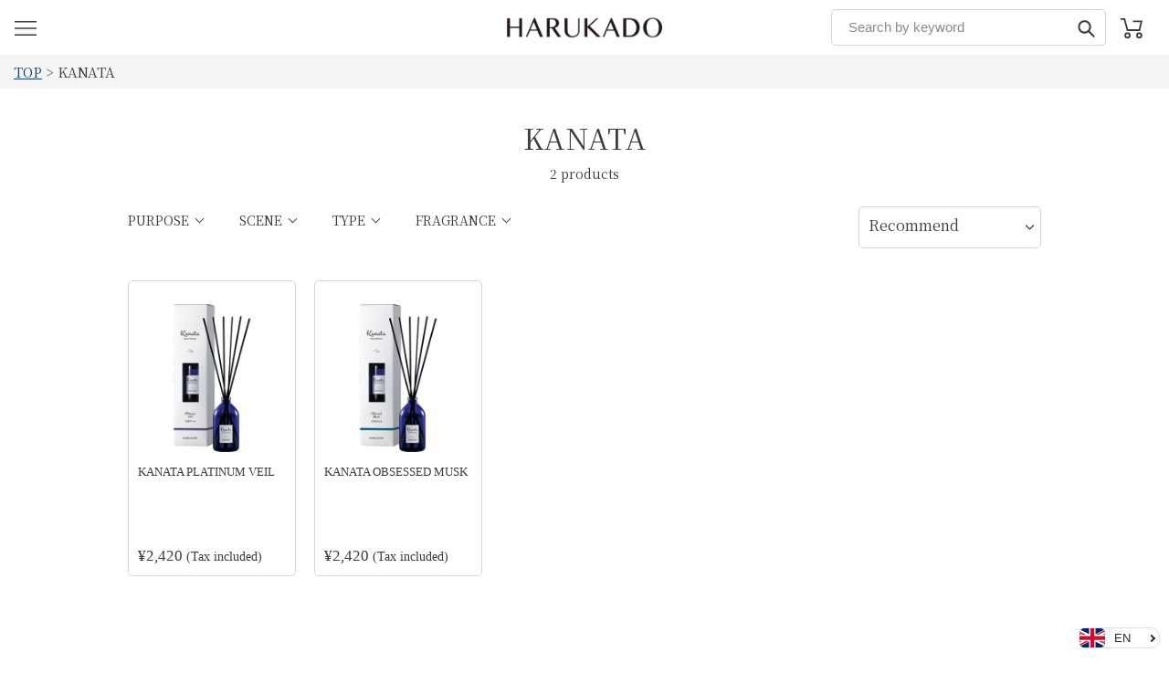

--- FILE ---
content_type: text/html; charset=utf-8
request_url: https://harukado.jp/en/collections/%E3%82%AB%E3%83%8A%E3%82%BF-%E3%82%B7%E3%83%AA%E3%83%BC%E3%82%BA
body_size: 37875
content:
<!doctype html>
<html class="no-js" lang="en" fontify-lang="en">
<head>

<!-- Google tag (gtag.js) -->
<script async src="https://www.googletagmanager.com/gtag/js?id=G-DE98QR3FQK"></script>
<script>
  window.dataLayer = window.dataLayer || [];
  function gtag(){dataLayer.push(arguments);}
  gtag('js', new Date());

  gtag('config', 'G-DE98QR3FQK');
</script>



<!-- Google Tag Manager --><script>(function(w,d,s,l,i){w[l]=w[l]||[];w[l].push({'gtm.start':
new Date().getTime(),event:'gtm.js'});var f=d.getElementsByTagName(s)[0],
j=d.createElement(s),dl=l!='dataLayer'?'&l='+l:'';j.async=true;j.src=
'https://www.googletagmanager.com/gtm.js?id='+i+dl;f.parentNode.insertBefore(j,f);
})(window,document,'script','dataLayer','GTM-NFD23VW');</script><!-- End Google Tag Manager -->
  
<!-- starapps_core_start -->
<!-- This code is automatically managed by StarApps Studio -->
<!-- Please contact support@starapps.studio for any help -->
<!-- File location: snippets/starapps-core.liquid -->



<!-- starapps_core_end -->

  <meta charset="utf-8">
  

 <!-- default to true --><!-- Contain template--><!-- setting name: pluginseo_pageTitleTruncateEnableForCollections-->
    <!-- setting value: true --><!-- pageTitleTemplate: %% collection.title %% -->
  <!-- pageTitleToParse": カナタ | ルームフレグランス | HARUKADO -->
  <!-- pageTitleTruncateApplicable: true -->

  <!-- pluginseo_pageTitleTemplateApplyToAll: false -->
  <!-- pageTitleTruncateApplicable: true --><!-- Custom page title: No --><title>カナタ | ルームフレグランス | HARUKADO</title> <!-- default to true --><!-- Contain template--><!-- setting name: pluginseo_metaDescriptionTruncateEnableForCollections-->
    <!-- setting value: true --><!-- metaDescriptionTemplate: %% collection.title %% | %% shop.name %% -->
  <!-- metaDescriptionToParse": 「カナタシリーズ」の商品情報をご覧いただけます。 -->
  <!-- metaDescriptionTruncateApplicable: true -->

  <!-- pluginseo_metaDescriptionTemplateApplyToAll: false -->
  <!-- metaDescriptionTruncateApplicable: true --><!-- No-->
      <!--1--><meta name="description" content="「カナタシリーズ」の商品情報をご覧いただけます。" /><script data-desc="seo-breadcrumb-list" type="application/ld+json">
{
  "@context": "http://schema.org",
  "@type": "BreadcrumbList",
  "itemListElement": [{
          "@type": "ListItem",
          "position": 1,
          "item": {
            "@id": "https://harukado.jp/en/collections/%E3%82%AB%E3%83%8A%E3%82%BF-%E3%82%B7%E3%83%AA%E3%83%BC%E3%82%BA",
            "name": "KANATA"
          }
        }]
}
</script><script data-desc="seo-organization" type="application/ld+json">
  {
    "@context": "http://schema.org",
    "@type": "Organization",
    "@id": "https://harukado.jp#organization",
    "name": "HARUKADO 公式オンラインストア",
    "url": "https://harukado.jp","logo": {
        "type": "ImageObject",
        "url": "https://harukado.jp/cdn/shop/t/5/assets/pluginseo_structuredDataLogo_small.png?v=114217477664906388951621926510"
      },
      "image": "https://harukado.jp/cdn/shop/t/5/assets/pluginseo_structuredDataLogo_small.png?v=114217477664906388951621926510","sameAs": ["https://www.instagram.com/harukado_japan/","https://twitter.com/harukado_corp"]
  }
</script><script data-desc="seo-website" type="application/ld+json">
  {
    "@context": "http://schema.org",
    "@type": "WebSite",
    "name": "HARUKADO 公式オンラインストア",
    "url": "https://harukado.jp",
    "potentialAction": {
      "@type": "SearchAction",
      "target": "https://harukado.jp/search?q={search_term_string}",
      "query-input": "required name=search_term_string"
    }
  }
</script><meta name="pluginseo" content="Plug in SEO Plus" data-ptf="s-me" data-mdf="s-me" />

  <meta http-equiv="X-UA-Compatible" content="IE=edge,chrome=1">
  <meta name="viewport" content="width=device-width,initial-scale=1">
  <meta name="theme-color" content="#3c3c3c">

  


  <link rel="preconnect" href="https://cdn.shopify.com" crossorigin>
  <link rel="preconnect" href="https://fonts.shopifycdn.com" crossorigin>
  <link rel="preconnect" href="https://monorail-edge.shopifysvc.com"><link rel="preload" href="//harukado.jp/cdn/shop/t/5/assets/theme.css?v=136619971045174987231620666431" as="style">
  <link rel="preload" as="font" href="" type="font/woff2" crossorigin>
  <link rel="preload" as="font" href="" type="font/woff2" crossorigin>
  <link rel="preload" as="font" href="" type="font/woff2" crossorigin>
  <link rel="preload" href="//harukado.jp/cdn/shop/t/5/assets/theme.js?v=20177681164921879581620666432" as="script">
  <link rel="preload" href="//harukado.jp/cdn/shop/t/5/assets/lazysizes.js?v=63098554868324070131620666430" as="script"><link rel="canonical" href="https://harukado.jp/en/collections/%e3%82%ab%e3%83%8a%e3%82%bf-%e3%82%b7%e3%83%aa%e3%83%bc%e3%82%ba"><link rel="shortcut icon" href="//harukado.jp/cdn/shop/files/favicon_32x32.png?v=1624907045" type="image/png"><!-- /snippets/social-meta-tags.liquid -->




<meta property="og:site_name" content="HARUKADO 公式オンラインストア">
<meta property="og:url" content="https://harukado.jp/en/collections/%e3%82%ab%e3%83%8a%e3%82%bf-%e3%82%b7%e3%83%aa%e3%83%bc%e3%82%ba">
<meta property="og:title" content="カナタ | ルームフレグランス | HARUKADO">
<meta property="og:type" content="product.group">
<meta property="og:description" content="「カナタシリーズ」の商品情報をご覧いただけます。">


  <meta property="og:image" content="http://harukado.jp/cdn/shop/files/ogp_site2_website.jpg?v=15667651342898619544">
  <meta property="og:image:secure_url" content="https://harukado.jp/cdn/shop/files/ogp_site2_website.jpg?v=15667651342898619544">
  <meta property="og:image:width" content="1200">
  <meta property="og:image:height" content="630">





  <meta name="twitter:site" content="@harukado_corp">

<meta name="twitter:card" content="summary_large_image">
<meta name="twitter:title" content="カナタ | ルームフレグランス | HARUKADO">
<meta name="twitter:description" content="「カナタシリーズ」の商品情報をご覧いただけます。">

  
<style data-shopify>
:root {
    --color-text: #3c3c3c;
    --color-text-rgb: 60, 60, 60;
    --color-body-text: #3c3c3c;
    --color-sale-text: #EA0606;
    --color-small-button-text-border: #3c3c3c;
    --color-text-field: #ffffff;
    --color-text-field-text: #3c3c3c;
    --color-text-field-text-rgb: 60, 60, 60;

    --color-btn-primary: #3c3c3c;
    --color-btn-primary-darker: #232323;
    --color-btn-primary-text: #ffffff;

    --color-blankstate: rgba(60, 60, 60, 0.35);
    --color-blankstate-border: rgba(60, 60, 60, 0.2);
    --color-blankstate-background: rgba(60, 60, 60, 0.1);

    --color-text-focus:#626262;
    --color-overlay-text-focus:#e6e6e6;
    --color-btn-primary-focus:#626262;
    --color-btn-social-focus:#b9b9b9;
    --color-small-button-text-border-focus:#626262;
    --predictive-search-focus:#f2f2f2;

    --color-body: #ffffff;
    --color-bg: #ffffff;
    --color-bg-rgb: 255, 255, 255;
    --color-bg-alt: rgba(60, 60, 60, 0.05);
    --color-bg-currency-selector: rgba(60, 60, 60, 0.2);

    --color-overlay-title-text: #ffffff;
    --color-image-overlay: #685858;
    --color-image-overlay-rgb: 104, 88, 88;--opacity-image-overlay: 0.4;--hover-overlay-opacity: 0.8;

    --color-border: #d3d3d3;
    --color-border-form: #d3d3d3;
    --color-border-form-darker: #b9b9b9;

    --svg-select-icon: url(//harukado.jp/cdn/shop/t/5/assets/ico-select.svg?v=93900341866901807591620734843);
    --slick-img-url: url(//harukado.jp/cdn/shop/t/5/assets/ajax-loader.gif?v=41356863302472015721620666428);

    --font-weight-body--bold: 700;
    --font-weight-body--bolder: 700;

    --font-stack-header: "New York", Iowan Old Style, Apple Garamond, Baskerville, Times New Roman, Droid Serif, Times, Source Serif Pro, serif, Apple Color Emoji, Segoe UI Emoji, Segoe UI Symbol;
    --font-style-header: normal;
    --font-weight-header: 400;

    --font-stack-body: Helvetica, Arial, sans-serif;
    --font-style-body: normal;
    --font-weight-body: 400;

    --font-size-header: 26;

    --font-size-base: 15;

    --font-h1-desktop: 35;
    --font-h1-mobile: 32;
    --font-h2-desktop: 20;
    --font-h2-mobile: 18;
    --font-h3-mobile: 20;
    --font-h4-desktop: 17;
    --font-h4-mobile: 15;
    --font-h5-desktop: 15;
    --font-h5-mobile: 13;
    --font-h6-desktop: 14;
    --font-h6-mobile: 12;

    --font-mega-title-large-desktop: 65;

    --font-rich-text-large: 17;
    --font-rich-text-small: 13;

    
--color-video-bg: #f2f2f2;

    
    --global-color-image-loader-primary: rgba(60, 60, 60, 0.06);
    --global-color-image-loader-secondary: rgba(60, 60, 60, 0.12);
  }
</style>


  <style>*,::after,::before{box-sizing:border-box}body{margin:0}
  y,html{background-color:var(--color-body)}body,button{font-size:calc(var(--font-size-base) * 1px);font-family:var(--font-stack-body);font-style:var(--font-style-body);font-weight:var(--font-weight-body);color:var(--color-text);line-height:1.5}body,button{-webkit-font-smoothing:antialiased;-webkit-text-size-adjust:100%}.border-bottom{border-bottom:1px solid var(--color-border)}.btn--link{background-color:transparent;border:0;margin:0;color:var(--color-text);text-align:left}.text-right{text-align:right}.icon{display:inline-block;width:20px;height:20px;vertical-align:middle;fill:currentColor}.icon__fallback-text,.visually-hidden{position:absolute!important;overflow:hidden;clip:rect(0 0 0 0);height:1px;width:1px;margin:-1px;padding:0;border:0}svg.icon:not(.icon--full-color) circle,svg.icon:not(.icon--full-color) ellipse,svg.icon:not(.icon--full-color) g,svg.icon:not(.icon--full-color) line,svg.icon:not(.icon--full-color) path,svg.icon:not(.icon--full-color) polygon,svg.icon:not(.icon--full-color) polyline,svg.icon:not(.icon--full-color) rect,symbol.icon:not(.icon--full-color) circle,symbol.icon:not(.icon--full-color) ellipse,symbol.icon:not(.icon--full-color) g,symbol.icon:not(.icon--full-color) line,symbol.icon:not(.icon--full-color) path,symbol.icon:not(.icon--full-color) polygon,symbol.icon:not(.icon--full-color) polyline,symbol.icon:not(.icon--full-color) rect{fill:inherit;stroke:inherit}li{list-style:none}.list--inline{padding:0;margin:0}.list--inline>li{display:inline-block;margin-bottom:0;vertical-align:middle}a{color:var(--color-text);text-decoration:none}.h1,.h2,h1,h2{margin:0 0 17.5px;font-family:var(--font-stack-header);font-style:var(--font-style-header);font-weight:var(--font-weight-header);line-height:1.2;overflow-wrap:break-word;word-wrap:break-word}.h1 a,.h2 a,h1 a,h2 a{color:inherit;text-decoration:none;font-weight:inherit}.h1,h1{font-size:calc(((var(--font-h1-desktop))/ (var(--font-size-base))) * 1em);text-transform:none;letter-spacing:0}@media only screen and (max-width:749px){.h1,h1{font-size:calc(((var(--font-h1-mobile))/ (var(--font-size-base))) * 1em)}}.h2,h2{font-size:calc(((var(--font-h2-desktop))/ (var(--font-size-base))) * 1em);text-transform:uppercase;letter-spacing:.1em}@media only screen and (max-width:749px){.h2,h2{font-size:calc(((var(--font-h2-mobile))/ (var(--font-size-base))) * 1em)}}p{color:var(--color-body-text);margin:0 0 19.44444px}@media only screen and (max-width:749px){p{font-size:calc(((var(--font-size-base) - 1)/ (var(--font-size-base))) * 1em)}}p:last-child{margin-bottom:0}@media only screen and (max-width:749px){.small--hide{display:none!important}}.grid{list-style:none;margin:0;padding:0;margin-left:-30px}.grid::after{content:'';display:table;clear:both}@media only screen and (max-width:749px){.grid{margin-left:-22px}}.grid::after{content:'';display:table;clear:both}.grid--no-gutters{margin-left:0}.grid--no-gutters .grid__item{padding-left:0}.grid--table{display:table;table-layout:fixed;width:100%}.grid--table>.grid__item{float:none;display:table-cell;vertical-align:middle}.grid__item{float:left;padding-left:30px;width:100%}@media only screen and (max-width:749px){.grid__item{padding-left:22px}}.grid__item[class*="--push"]{position:relative}@media only screen and (min-width:750px){.medium-up--one-quarter{width:25%}.medium-up--push-one-third{width:33.33%}.medium-up--one-half{width:50%}.medium-up--push-one-third{left:33.33%;position:relative}}.site-header{position:relative;background-color:var(--color-body)}@media only screen and (max-width:749px){.site-header{border-bottom:1px solid var(--color-border)}}@media only screen and (min-width:750px){.site-header{padding:0 55px}.site-header.logo--center{padding-top:30px}}.site-header__logo{margin:15px 0}.logo-align--center .site-header__logo{text-align:center;margin:0 auto}@media only screen and (max-width:749px){.logo-align--center .site-header__logo{text-align:left;margin:15px 0}}@media only screen and (max-width:749px){.site-header__logo{padding-left:22px;text-align:left}.site-header__logo img{margin:0}}.site-header__logo-link{display:inline-block;word-break:break-word}@media only screen and (min-width:750px){.logo-align--center .site-header__logo-link{margin:0 auto}}.site-header__logo-image{display:block}@media only screen and (min-width:750px){.site-header__logo-image{margin:0 auto}}.site-header__logo-image img{width:100%}.site-header__logo-image--centered img{margin:0 auto}.site-header__logo img{display:block}.site-header__icons{position:relative;white-space:nowrap}@media only screen and (max-width:749px){.site-header__icons{width:auto;padding-right:13px}.site-header__icons .btn--link,.site-header__icons .site-header__cart{font-size:calc(((var(--font-size-base))/ (var(--font-size-base))) * 1em)}}.site-header__icons-wrapper{position:relative;display:-webkit-flex;display:-ms-flexbox;display:flex;width:100%;-ms-flex-align:center;-webkit-align-items:center;-moz-align-items:center;-ms-align-items:center;-o-align-items:center;align-items:center;-webkit-justify-content:flex-end;-ms-justify-content:flex-end;justify-content:flex-end}.site-header__account,.site-header__cart,.site-header__search{position:relative}.site-header__search.site-header__icon{display:none}@media only screen and (min-width:1400px){.site-header__search.site-header__icon{display:block}}.site-header__search-toggle{display:block}@media only screen and (min-width:750px){.site-header__account,.site-header__cart{padding:10px 11px}}.site-header__cart-title,.site-header__search-title{position:absolute!important;overflow:hidden;clip:rect(0 0 0 0);height:1px;width:1px;margin:-1px;padding:0;border:0;display:block;vertical-align:middle}.site-header__cart-title{margin-right:3px}.site-header__cart-count{display:flex;align-items:center;justify-content:center;position:absolute;right:.4rem;top:.2rem;font-weight:700;background-color:var(--color-btn-primary);color:var(--color-btn-primary-text);border-radius:50%;min-width:1em;height:1em}.site-header__cart-count span{font-family:HelveticaNeue,"Helvetica Neue",Helvetica,Arial,sans-serif;font-size:calc(11em / 16);line-height:1}@media only screen and (max-width:749px){.site-header__cart-count{top:calc(7em / 16);right:0;border-radius:50%;min-width:calc(19em / 16);height:calc(19em / 16)}}@media only screen and (max-width:749px){.site-header__cart-count span{padding:.25em calc(6em / 16);font-size:12px}}.site-header__menu{display:none}@media only screen and (max-width:749px){.site-header__icon{display:inline-block;vertical-align:middle;padding:10px 11px;margin:0}}@media only screen and (min-width:750px){.site-header__icon .icon-search{margin-right:3px}}.announcement-bar{z-index:10;position:relative;text-align:center;border-bottom:1px solid transparent;padding:2px}.announcement-bar__link{display:block}.announcement-bar__message{display:block;padding:11px 22px;font-size:calc(((16)/ (var(--font-size-base))) * 1em);font-weight:var(--font-weight-header)}@media only screen and (min-width:750px){.announcement-bar__message{padding-left:55px;padding-right:55px}}.site-nav{position:relative;padding:0;text-align:center;margin:25px 0}.site-nav a{padding:3px 10px}.site-nav__link{display:block;white-space:nowrap}.site-nav--centered .site-nav__link{padding-top:0}.site-nav__link .icon-chevron-down{width:calc(8em / 16);height:calc(8em / 16);margin-left:.5rem}.site-nav__label{border-bottom:1px solid transparent}.site-nav__link--active .site-nav__label{border-bottom-color:var(--color-text)}.site-nav__link--button{border:none;background-color:transparent;padding:3px 10px}.site-header__mobile-nav{z-index:11;position:relative;background-color:var(--color-body)}@media only screen and (max-width:749px){.site-header__mobile-nav{display:-webkit-flex;display:-ms-flexbox;display:flex;width:100%;-ms-flex-align:center;-webkit-align-items:center;-moz-align-items:center;-ms-align-items:center;-o-align-items:center;align-items:center}}.mobile-nav--open .icon-close{display:none}.main-content{opacity:0}.main-content .shopify-section{display:none}.main-content .shopify-section:first-child{display:inherit}.critical-hidden{display:none}</style>

  <script>
    window.performance.mark('debut:theme_stylesheet_loaded.start');

    function onLoadStylesheet() {
      performance.mark('debut:theme_stylesheet_loaded.end');
      performance.measure('debut:theme_stylesheet_loaded', 'debut:theme_stylesheet_loaded.start', 'debut:theme_stylesheet_loaded.end');

      var url = "//harukado.jp/cdn/shop/t/5/assets/theme.css?v=136619971045174987231620666431";
      var link = document.querySelector('link[href="' + url + '"]');
      link.loaded = true;
      link.dispatchEvent(new Event('load'));
    }
  </script>

  <link rel="stylesheet" href="//harukado.jp/cdn/shop/t/5/assets/theme.css?v=136619971045174987231620666431" type="text/css" media="print" onload="this.media='all';onLoadStylesheet()">

  <style>
    
    
    
    
    
    
  </style>

  <script>
    var theme = {
      breakpoints: {
        medium: 750,
        large: 990,
        widescreen: 1400
      },
      strings: {
        addToCart: "Add to cart",
        soldOut: "Sold out",
        unavailable: "Unavailable",
        regularPrice: "Regular price",
        salePrice: "Sale price",
        sale: "Sale",
        fromLowestPrice: "from [price]",
        vendor: "Vendor",
        showMore: "Show More",
        showLess: "Show Less",
        searchFor: "Search for",
        addressError: "Error looking up that address",
        addressNoResults: "No results for that address",
        addressQueryLimit: "You have exceeded the Google API usage limit. Consider upgrading to a \u003ca href=\"https:\/\/developers.google.com\/maps\/premium\/usage-limits\"\u003ePremium Plan\u003c\/a\u003e.",
        authError: "There was a problem authenticating your Google Maps account.",
        newWindow: "Opens in a new window.",
        external: "Opens external website.",
        newWindowExternal: "Opens external website in a new window.",
        removeLabel: "Remove [product]",
        update: "Update",
        quantity: "Quantity",
        discountedTotal: "Discounted total",
        regularTotal: "Regular total",
        priceColumn: "See Price column for discount details.",
        quantityMinimumMessage: "Quantity must be 1 or more",
        cartError: "There was an error while updating your cart. Please try again.",
        removedItemMessage: "Removed \u003cspan class=\"cart__removed-product-details\"\u003e([quantity]) [link]\u003c\/span\u003e from your cart.",
        unitPrice: "Unit price",
        unitPriceSeparator: "per",
        oneCartCount: "1 item",
        otherCartCount: "[count] items",
        quantityLabel: "Quantity: [count]",
        products: "Products",
        loading: "Loading",
        number_of_results: "[result_number] of [results_count]",
        number_of_results_found: "[results_count] results found",
        one_result_found: "1 result found"
      },
      moneyFormat: "¥{{amount_no_decimals}}",
      moneyFormatWithCurrency: "¥{{amount_no_decimals}}",
      settings: {
        predictiveSearchEnabled: false,
        predictiveSearchShowPrice: false,
        predictiveSearchShowVendor: false
      },
      stylesheet: "//harukado.jp/cdn/shop/t/5/assets/theme.css?v=136619971045174987231620666431"
    }

    document.documentElement.className = document.documentElement.className.replace('no-js', 'js');
  </script><script src="//harukado.jp/cdn/shop/t/5/assets/theme.js?v=20177681164921879581620666432" defer="defer"></script>
  <script src="//harukado.jp/cdn/shop/t/5/assets/lazysizes.js?v=63098554868324070131620666430" async="async"></script>

  <script type="text/javascript">
    if (window.MSInputMethodContext && document.documentMode) {
      var scripts = document.getElementsByTagName('script')[0];
      var polyfill = document.createElement("script");
      polyfill.defer = true;
      polyfill.src = "//harukado.jp/cdn/shop/t/5/assets/ie11CustomProperties.min.js?v=146208399201472936201620666430";

      scripts.parentNode.insertBefore(polyfill, scripts);
    }
  </script>

  
  <script src="//harukado.jp/cdn/shop/t/5/assets/harukado.js?v=124178322118000212331630895888" type="text/javascript"></script>
  <link href="//harukado.jp/cdn/shop/t/5/assets/harukado.css?v=167687460684971120921701962335" rel="stylesheet" type="text/css" media="all" />

  
  
    <style>
      
      html {
        height: 100%; }
      body {
        display: flex;
        flex-direction: column;
        height: auto;
        min-height: 100%; }
      #PageContainer {
        flex: 1;
        display: flex;
        flex-direction: column; }
      #PageContainer #MainContent{
        flex: 1; }
    </style>
  

  <script>
    wkrDebugLog('***[theme] template=collection.rc-normal');
    wkrDebugLog('***[theme] handle=カナタ-シリーズ');
    wkrDebugLog('***[theme] page.url=');
    wkrDebugLog('***[theme] shop.url=https://harukado.jp');
    wkrDebugLog('***[theme] routes.search_url=/en/search');
    wkrDebugLog('***[theme] request.page_type=collection');
    wkrDebugLog('***[theme] shop.permanent_domain=ha-prd02.myshopify.com');
    wkrDebugLog('***[theme] shop_locale.root_url=');
  </script>

  
  

  

  <script>window.performance && window.performance.mark && window.performance.mark('shopify.content_for_header.start');</script><meta name="facebook-domain-verification" content="kgx8frty5rtkxv9dftsgbd7on2ypk1">
<meta name="facebook-domain-verification" content="9cgw7qfqh8tzltg4kskcd6ciu908xn">
<meta id="shopify-digital-wallet" name="shopify-digital-wallet" content="/55048372409/digital_wallets/dialog">
<meta name="shopify-checkout-api-token" content="5661a593ea2ef2bdc34005082f2e6cef">
<link rel="alternate" type="application/atom+xml" title="Feed" href="/en/collections/%E3%82%AB%E3%83%8A%E3%82%BF-%E3%82%B7%E3%83%AA%E3%83%BC%E3%82%BA.atom" />
<link rel="alternate" hreflang="x-default" href="https://harukado.jp/collections/%E3%82%AB%E3%83%8A%E3%82%BF-%E3%82%B7%E3%83%AA%E3%83%BC%E3%82%BA">
<link rel="alternate" hreflang="en" href="https://harukado.jp/en/collections/%E3%82%AB%E3%83%8A%E3%82%BF-%E3%82%B7%E3%83%AA%E3%83%BC%E3%82%BA">
<link rel="alternate" type="application/json+oembed" href="https://harukado.jp/en/collections/%e3%82%ab%e3%83%8a%e3%82%bf-%e3%82%b7%e3%83%aa%e3%83%bc%e3%82%ba.oembed">
<script async="async" src="/checkouts/internal/preloads.js?locale=en-JP"></script>
<link rel="preconnect" href="https://shop.app" crossorigin="anonymous">
<script async="async" src="https://shop.app/checkouts/internal/preloads.js?locale=en-JP&shop_id=55048372409" crossorigin="anonymous"></script>
<script id="shopify-features" type="application/json">{"accessToken":"5661a593ea2ef2bdc34005082f2e6cef","betas":["rich-media-storefront-analytics"],"domain":"harukado.jp","predictiveSearch":false,"shopId":55048372409,"locale":"en"}</script>
<script>var Shopify = Shopify || {};
Shopify.shop = "ha-prd02.myshopify.com";
Shopify.locale = "en";
Shopify.currency = {"active":"JPY","rate":"1.0"};
Shopify.country = "JP";
Shopify.theme = {"name":"Debut","id":122926465209,"schema_name":"Debut","schema_version":"17.12.1","theme_store_id":796,"role":"main"};
Shopify.theme.handle = "null";
Shopify.theme.style = {"id":null,"handle":null};
Shopify.cdnHost = "harukado.jp/cdn";
Shopify.routes = Shopify.routes || {};
Shopify.routes.root = "/en/";</script>
<script type="module">!function(o){(o.Shopify=o.Shopify||{}).modules=!0}(window);</script>
<script>!function(o){function n(){var o=[];function n(){o.push(Array.prototype.slice.apply(arguments))}return n.q=o,n}var t=o.Shopify=o.Shopify||{};t.loadFeatures=n(),t.autoloadFeatures=n()}(window);</script>
<script>
  window.ShopifyPay = window.ShopifyPay || {};
  window.ShopifyPay.apiHost = "shop.app\/pay";
  window.ShopifyPay.redirectState = null;
</script>
<script id="shop-js-analytics" type="application/json">{"pageType":"collection"}</script>
<script defer="defer" async type="module" src="//harukado.jp/cdn/shopifycloud/shop-js/modules/v2/client.init-shop-cart-sync_D0dqhulL.en.esm.js"></script>
<script defer="defer" async type="module" src="//harukado.jp/cdn/shopifycloud/shop-js/modules/v2/chunk.common_CpVO7qML.esm.js"></script>
<script type="module">
  await import("//harukado.jp/cdn/shopifycloud/shop-js/modules/v2/client.init-shop-cart-sync_D0dqhulL.en.esm.js");
await import("//harukado.jp/cdn/shopifycloud/shop-js/modules/v2/chunk.common_CpVO7qML.esm.js");

  window.Shopify.SignInWithShop?.initShopCartSync?.({"fedCMEnabled":true,"windoidEnabled":true});

</script>
<script>
  window.Shopify = window.Shopify || {};
  if (!window.Shopify.featureAssets) window.Shopify.featureAssets = {};
  window.Shopify.featureAssets['shop-js'] = {"shop-cart-sync":["modules/v2/client.shop-cart-sync_D9bwt38V.en.esm.js","modules/v2/chunk.common_CpVO7qML.esm.js"],"init-fed-cm":["modules/v2/client.init-fed-cm_BJ8NPuHe.en.esm.js","modules/v2/chunk.common_CpVO7qML.esm.js"],"init-shop-email-lookup-coordinator":["modules/v2/client.init-shop-email-lookup-coordinator_pVrP2-kG.en.esm.js","modules/v2/chunk.common_CpVO7qML.esm.js"],"shop-cash-offers":["modules/v2/client.shop-cash-offers_CNh7FWN-.en.esm.js","modules/v2/chunk.common_CpVO7qML.esm.js","modules/v2/chunk.modal_DKF6x0Jh.esm.js"],"init-shop-cart-sync":["modules/v2/client.init-shop-cart-sync_D0dqhulL.en.esm.js","modules/v2/chunk.common_CpVO7qML.esm.js"],"init-windoid":["modules/v2/client.init-windoid_DaoAelzT.en.esm.js","modules/v2/chunk.common_CpVO7qML.esm.js"],"shop-toast-manager":["modules/v2/client.shop-toast-manager_1DND8Tac.en.esm.js","modules/v2/chunk.common_CpVO7qML.esm.js"],"pay-button":["modules/v2/client.pay-button_CFeQi1r6.en.esm.js","modules/v2/chunk.common_CpVO7qML.esm.js"],"shop-button":["modules/v2/client.shop-button_Ca94MDdQ.en.esm.js","modules/v2/chunk.common_CpVO7qML.esm.js"],"shop-login-button":["modules/v2/client.shop-login-button_DPYNfp1Z.en.esm.js","modules/v2/chunk.common_CpVO7qML.esm.js","modules/v2/chunk.modal_DKF6x0Jh.esm.js"],"avatar":["modules/v2/client.avatar_BTnouDA3.en.esm.js"],"shop-follow-button":["modules/v2/client.shop-follow-button_BMKh4nJE.en.esm.js","modules/v2/chunk.common_CpVO7qML.esm.js","modules/v2/chunk.modal_DKF6x0Jh.esm.js"],"init-customer-accounts-sign-up":["modules/v2/client.init-customer-accounts-sign-up_CJXi5kRN.en.esm.js","modules/v2/client.shop-login-button_DPYNfp1Z.en.esm.js","modules/v2/chunk.common_CpVO7qML.esm.js","modules/v2/chunk.modal_DKF6x0Jh.esm.js"],"init-shop-for-new-customer-accounts":["modules/v2/client.init-shop-for-new-customer-accounts_BoBxkgWu.en.esm.js","modules/v2/client.shop-login-button_DPYNfp1Z.en.esm.js","modules/v2/chunk.common_CpVO7qML.esm.js","modules/v2/chunk.modal_DKF6x0Jh.esm.js"],"init-customer-accounts":["modules/v2/client.init-customer-accounts_DCuDTzpR.en.esm.js","modules/v2/client.shop-login-button_DPYNfp1Z.en.esm.js","modules/v2/chunk.common_CpVO7qML.esm.js","modules/v2/chunk.modal_DKF6x0Jh.esm.js"],"checkout-modal":["modules/v2/client.checkout-modal_U_3e4VxF.en.esm.js","modules/v2/chunk.common_CpVO7qML.esm.js","modules/v2/chunk.modal_DKF6x0Jh.esm.js"],"lead-capture":["modules/v2/client.lead-capture_DEgn0Z8u.en.esm.js","modules/v2/chunk.common_CpVO7qML.esm.js","modules/v2/chunk.modal_DKF6x0Jh.esm.js"],"shop-login":["modules/v2/client.shop-login_CoM5QKZ_.en.esm.js","modules/v2/chunk.common_CpVO7qML.esm.js","modules/v2/chunk.modal_DKF6x0Jh.esm.js"],"payment-terms":["modules/v2/client.payment-terms_BmrqWn8r.en.esm.js","modules/v2/chunk.common_CpVO7qML.esm.js","modules/v2/chunk.modal_DKF6x0Jh.esm.js"]};
</script>
<script>(function() {
  var isLoaded = false;
  function asyncLoad() {
    if (isLoaded) return;
    isLoaded = true;
    var urls = ["https:\/\/cdn.langshop.app\/buckets\/app\/libs\/storefront\/sdk.js?proxy_prefix=\/apps\/langshop\u0026source=sct\u0026shop=ha-prd02.myshopify.com","https:\/\/cdn.langshop.app\/buckets\/app\/libs\/storefront\/sdk.js?proxy_prefix=\/apps\/langshop\u0026source=sct\u0026shop=ha-prd02.myshopify.com"];
    for (var i = 0; i < urls.length; i++) {
      var s = document.createElement('script');
      s.type = 'text/javascript';
      s.async = true;
      s.src = urls[i];
      var x = document.getElementsByTagName('script')[0];
      x.parentNode.insertBefore(s, x);
    }
  };
  if(window.attachEvent) {
    window.attachEvent('onload', asyncLoad);
  } else {
    window.addEventListener('load', asyncLoad, false);
  }
})();</script>
<script id="__st">var __st={"a":55048372409,"offset":32400,"reqid":"2649f2d1-ec83-4de1-af1f-551aadfb9fa0-1764482463","pageurl":"harukado.jp\/en\/collections\/%E3%82%AB%E3%83%8A%E3%82%BF-%E3%82%B7%E3%83%AA%E3%83%BC%E3%82%BA","u":"61ec0f75a868","p":"collection","rtyp":"collection","rid":267712561337};</script>
<script>window.ShopifyPaypalV4VisibilityTracking = true;</script>
<script id="captcha-bootstrap">!function(){'use strict';const t='contact',e='account',n='new_comment',o=[[t,t],['blogs',n],['comments',n],[t,'customer']],c=[[e,'customer_login'],[e,'guest_login'],[e,'recover_customer_password'],[e,'create_customer']],r=t=>t.map((([t,e])=>`form[action*='/${t}']:not([data-nocaptcha='true']) input[name='form_type'][value='${e}']`)).join(','),a=t=>()=>t?[...document.querySelectorAll(t)].map((t=>t.form)):[];function s(){const t=[...o],e=r(t);return a(e)}const i='password',u='form_key',d=['recaptcha-v3-token','g-recaptcha-response','h-captcha-response',i],f=()=>{try{return window.sessionStorage}catch{return}},m='__shopify_v',_=t=>t.elements[u];function p(t,e,n=!1){try{const o=window.sessionStorage,c=JSON.parse(o.getItem(e)),{data:r}=function(t){const{data:e,action:n}=t;return t[m]||n?{data:e,action:n}:{data:t,action:n}}(c);for(const[e,n]of Object.entries(r))t.elements[e]&&(t.elements[e].value=n);n&&o.removeItem(e)}catch(o){console.error('form repopulation failed',{error:o})}}const l='form_type',E='cptcha';function T(t){t.dataset[E]=!0}const w=window,h=w.document,L='Shopify',v='ce_forms',y='captcha';let A=!1;((t,e)=>{const n=(g='f06e6c50-85a8-45c8-87d0-21a2b65856fe',I='https://cdn.shopify.com/shopifycloud/storefront-forms-hcaptcha/ce_storefront_forms_captcha_hcaptcha.v1.5.2.iife.js',D={infoText:'Protected by hCaptcha',privacyText:'Privacy',termsText:'Terms'},(t,e,n)=>{const o=w[L][v],c=o.bindForm;if(c)return c(t,g,e,D).then(n);var r;o.q.push([[t,g,e,D],n]),r=I,A||(h.body.append(Object.assign(h.createElement('script'),{id:'captcha-provider',async:!0,src:r})),A=!0)});var g,I,D;w[L]=w[L]||{},w[L][v]=w[L][v]||{},w[L][v].q=[],w[L][y]=w[L][y]||{},w[L][y].protect=function(t,e){n(t,void 0,e),T(t)},Object.freeze(w[L][y]),function(t,e,n,w,h,L){const[v,y,A,g]=function(t,e,n){const i=e?o:[],u=t?c:[],d=[...i,...u],f=r(d),m=r(i),_=r(d.filter((([t,e])=>n.includes(e))));return[a(f),a(m),a(_),s()]}(w,h,L),I=t=>{const e=t.target;return e instanceof HTMLFormElement?e:e&&e.form},D=t=>v().includes(t);t.addEventListener('submit',(t=>{const e=I(t);if(!e)return;const n=D(e)&&!e.dataset.hcaptchaBound&&!e.dataset.recaptchaBound,o=_(e),c=g().includes(e)&&(!o||!o.value);(n||c)&&t.preventDefault(),c&&!n&&(function(t){try{if(!f())return;!function(t){const e=f();if(!e)return;const n=_(t);if(!n)return;const o=n.value;o&&e.removeItem(o)}(t);const e=Array.from(Array(32),(()=>Math.random().toString(36)[2])).join('');!function(t,e){_(t)||t.append(Object.assign(document.createElement('input'),{type:'hidden',name:u})),t.elements[u].value=e}(t,e),function(t,e){const n=f();if(!n)return;const o=[...t.querySelectorAll(`input[type='${i}']`)].map((({name:t})=>t)),c=[...d,...o],r={};for(const[a,s]of new FormData(t).entries())c.includes(a)||(r[a]=s);n.setItem(e,JSON.stringify({[m]:1,action:t.action,data:r}))}(t,e)}catch(e){console.error('failed to persist form',e)}}(e),e.submit())}));const S=(t,e)=>{t&&!t.dataset[E]&&(n(t,e.some((e=>e===t))),T(t))};for(const o of['focusin','change'])t.addEventListener(o,(t=>{const e=I(t);D(e)&&S(e,y())}));const B=e.get('form_key'),M=e.get(l),P=B&&M;t.addEventListener('DOMContentLoaded',(()=>{const t=y();if(P)for(const e of t)e.elements[l].value===M&&p(e,B);[...new Set([...A(),...v().filter((t=>'true'===t.dataset.shopifyCaptcha))])].forEach((e=>S(e,t)))}))}(h,new URLSearchParams(w.location.search),n,t,e,['guest_login'])})(!0,!0)}();</script>
<script integrity="sha256-52AcMU7V7pcBOXWImdc/TAGTFKeNjmkeM1Pvks/DTgc=" data-source-attribution="shopify.loadfeatures" defer="defer" src="//harukado.jp/cdn/shopifycloud/storefront/assets/storefront/load_feature-81c60534.js" crossorigin="anonymous"></script>
<script crossorigin="anonymous" defer="defer" src="//harukado.jp/cdn/shopifycloud/storefront/assets/shopify_pay/storefront-65b4c6d7.js?v=20250812"></script>
<script data-source-attribution="shopify.dynamic_checkout.dynamic.init">var Shopify=Shopify||{};Shopify.PaymentButton=Shopify.PaymentButton||{isStorefrontPortableWallets:!0,init:function(){window.Shopify.PaymentButton.init=function(){};var t=document.createElement("script");t.src="https://harukado.jp/cdn/shopifycloud/portable-wallets/latest/portable-wallets.en.js",t.type="module",document.head.appendChild(t)}};
</script>
<script data-source-attribution="shopify.dynamic_checkout.buyer_consent">
  function portableWalletsHideBuyerConsent(e){var t=document.getElementById("shopify-buyer-consent"),n=document.getElementById("shopify-subscription-policy-button");t&&n&&(t.classList.add("hidden"),t.setAttribute("aria-hidden","true"),n.removeEventListener("click",e))}function portableWalletsShowBuyerConsent(e){var t=document.getElementById("shopify-buyer-consent"),n=document.getElementById("shopify-subscription-policy-button");t&&n&&(t.classList.remove("hidden"),t.removeAttribute("aria-hidden"),n.addEventListener("click",e))}window.Shopify?.PaymentButton&&(window.Shopify.PaymentButton.hideBuyerConsent=portableWalletsHideBuyerConsent,window.Shopify.PaymentButton.showBuyerConsent=portableWalletsShowBuyerConsent);
</script>
<script data-source-attribution="shopify.dynamic_checkout.cart.bootstrap">document.addEventListener("DOMContentLoaded",(function(){function t(){return document.querySelector("shopify-accelerated-checkout-cart, shopify-accelerated-checkout")}if(t())Shopify.PaymentButton.init();else{new MutationObserver((function(e,n){t()&&(Shopify.PaymentButton.init(),n.disconnect())})).observe(document.body,{childList:!0,subtree:!0})}}));
</script>
<link id="shopify-accelerated-checkout-styles" rel="stylesheet" media="screen" href="https://harukado.jp/cdn/shopifycloud/portable-wallets/latest/accelerated-checkout-backwards-compat.css" crossorigin="anonymous">
<style id="shopify-accelerated-checkout-cart">
        #shopify-buyer-consent {
  margin-top: 1em;
  display: inline-block;
  width: 100%;
}

#shopify-buyer-consent.hidden {
  display: none;
}

#shopify-subscription-policy-button {
  background: none;
  border: none;
  padding: 0;
  text-decoration: underline;
  font-size: inherit;
  cursor: pointer;
}

#shopify-subscription-policy-button::before {
  box-shadow: none;
}

      </style>

<script>window.performance && window.performance.mark && window.performance.mark('shopify.content_for_header.end');</script>
  

  <!--begin-boost-pfs-filter-css-->
  <link href="//harukado.jp/cdn/shop/t/5/assets/boost-pfs-init.css?v=56740391766833599091620727717" rel="stylesheet" type="text/css" media="all" />
  <link rel="preload stylesheet" href="//harukado.jp/cdn/shop/t/5/assets/boost-pfs-general.css?v=57752293693030885431620727719" as="style">
  <link rel="preload stylesheet" href="//harukado.jp/cdn/shop/t/5/assets/boost-pfs-otp.css?v=166681182881855863921620727728" as="style"><link href="//harukado.jp/cdn/shop/t/5/assets/boost-pfs-custom.css?v=120183321088676931841624899999" rel="stylesheet" type="text/css" media="all" />
<style data-id="boost-pfs-style" type="text/css">
    .boost-pfs-filter-option-title-text {}

   .boost-pfs-filter-tree-v .boost-pfs-filter-option-title-text:before {}
    .boost-pfs-filter-tree-v .boost-pfs-filter-option.boost-pfs-filter-option-collapsed .boost-pfs-filter-option-title-text:before {}
    .boost-pfs-filter-tree-h .boost-pfs-filter-option-title-heading:before {
      border-right-color: ;
      border-bottom-color: ;
    }

    .boost-pfs-filter-option-content .boost-pfs-filter-option-item-list .boost-pfs-filter-option-item button,
    .boost-pfs-filter-option-content .boost-pfs-filter-option-item-list .boost-pfs-filter-option-item .boost-pfs-filter-button,
    .boost-pfs-filter-option-range-amount input,
    .boost-pfs-filter-tree-v .boost-pfs-filter-refine-by .boost-pfs-filter-refine-by-items .refine-by-item,
    .boost-pfs-filter-refine-by-wrapper-v .boost-pfs-filter-refine-by .boost-pfs-filter-refine-by-items .refine-by-item,
    .boost-pfs-filter-refine-by .boost-pfs-filter-option-title,
    .boost-pfs-filter-refine-by .boost-pfs-filter-refine-by-items .refine-by-item>a,
    .boost-pfs-filter-refine-by>span,
    .boost-pfs-filter-clear,
    .boost-pfs-filter-clear-all{}

    .boost-pfs-filter-option-multi-level-collections .boost-pfs-filter-option-multi-level-list .boost-pfs-filter-option-item .boost-pfs-filter-button-arrow .boost-pfs-arrow:before,
    .boost-pfs-filter-option-multi-level-tag .boost-pfs-filter-option-multi-level-list .boost-pfs-filter-option-item .boost-pfs-filter-button-arrow .boost-pfs-arrow:before {}

    .boost-pfs-filter-refine-by .boost-pfs-filter-refine-by-items .refine-by-item .boost-pfs-filter-clear:before,
    .boost-pfs-filter-refine-by .boost-pfs-filter-refine-by-items .refine-by-item .boost-pfs-filter-clear:after {
      background: ;
    }

    .boost-pfs-filter-tree-mobile-button button,
    .boost-pfs-filter-top-sorting-mobile button {color: rgba(60,60,60,1) !important;background: rgba(255,255,255,1) !important;}
    .boost-pfs-filter-top-sorting-mobile button>span:after {color: rgba(60,60,60,1) !important;}
  </style>
  <!--end-boost-pfs-filter-css-->
  
  <meta name="google-site-verification" content="56BzTr3O_fQtplJSMi8iNUsmUXJahOneVZngkYA2f-Y" />
 
<!-- BEGIN app block: shopify://apps/swatch-king/blocks/variant-swatch-king/0850b1e4-ba30-4a0d-a8f4-f9a939276d7d -->


















































  <script>
    window.vsk_data = function(){
      return {
        "block_collection_settings": {"alignment":"center","enable":false,"swatch_location":"After image","switch_on_hover":false,"preselect_variant":false,"current_template":"collection"},
        "currency": "JPY",
        "currency_symbol": "¥",
        "primary_locale": "ja",
        "localized_string": {},
        "app_setting_styles": {"products_swatch_presentation":{"slide_left_button_svg":"","slide_right_button_svg":""},"collections_swatch_presentation":{"minified":false,"minified_products":false,"minified_template":"+{count}","slide_left_button_svg":"","minified_display_count":[3,6],"slide_right_button_svg":""}},
        "app_setting": {"display_logs":false,"default_preset":39535,"pre_hide_strategy":"hide-all-theme-selectors","swatch_url_source":"cdn","product_data_source":"storefront"},
        "app_setting_config": {"app_execution_strategy":"all","collections_options_disabled":null,"default_swatch_image":"","do_not_select_an_option":{"text":"Select a {{ option_name }}","status":true,"control_add_to_cart":true,"allow_virtual_trigger":true,"make_a_selection_text":"Select a {{ option_name }}","auto_select_options_list":[]},"history_free_group_navigation":false,"notranslate":false,"products_options_disabled":null,"size_chart":{"type":"theme","labels":"size,sizes,taille,größe,tamanho,tamaño,koko,サイズ","position":"right","size_chart_app":"","size_chart_app_css":"","size_chart_app_selector":""},"session_storage_timeout_seconds":60,"enable_swatch":{"cart":{"enable_on_cart_product_grid":false,"enable_on_cart_featured_product":true},"home":{"enable_on_home_product_grid":false,"enable_on_home_featured_product":true},"pages":{"enable_on_custom_product_grid":false,"enable_on_custom_featured_product":true},"article":{"enable_on_article_product_grid":false,"enable_on_article_featured_product":true},"products":{"enable_on_main_product":true,"enable_on_product_grid":false},"collections":{"enable_on_collection_quick_view":true,"enable_on_collection_product_grid":false},"list_collections":{"enable_on_list_collection_quick_view":true,"enable_on_list_collection_product_grid":false}},"product_template":{"group_swatches":true,"variant_swatches":true},"product_batch_size":250,"use_optimized_urls":true,"enable_error_tracking":false,"enable_event_tracking":false,"preset_badge":{"order":[{"name":"sold_out","order":0},{"name":"sale","order":1},{"name":"new","order":2}],"new_badge_text":"NEW","new_badge_color":"#FFFFFF","sale_badge_text":"SALE","sale_badge_color":"#FFFFFF","new_badge_bg_color":"#121212D1","sale_badge_bg_color":"#D91C01D1","sold_out_badge_text":"SOLD OUT","sold_out_badge_color":"#FFFFFF","new_show_when_all_same":false,"sale_show_when_all_same":false,"sold_out_badge_bg_color":"#BBBBBBD1","new_product_max_duration":90,"sold_out_show_when_all_same":false,"min_price_diff_for_sale_badge":5}},
        "theme_settings_map": {"150996549817":16889,"150997008569":16889,"130459009209":70171,"122926465209":16889,"130459041977":70064,"133773983929":16889,"122926530745":16889,"122951270585":16889,"128352813241":16889,"144350445753":16889},
        "theme_settings": {"16889":{"id":16889,"configurations":{"products":{"theme_type":"","swatch_root":{"position":"top","selector":"form[action*=\"\/cart\/add\"]","groups_selector":"","section_selector":"#shopify-section-product-template, #shopify-section-page-product, #shopify-section-static-product, #shopify-section-product, #shopify-section-static-product-pages","secondary_position":"","secondary_selector":"","use_section_as_root":false},"option_selectors":"","selectors_to_hide":[".swatch_options","form[action=\"\/cart\/add\"] .product__variants","form[action=\"\/cart\/add\"] .form__row div.selector-wrapper","form .swatch.clearfix"],"json_data_selector":"","add_to_cart_selector":"[name=\"add\"]","custom_button_params":{"data":[{"value_attribute":"data-value","option_attribute":"data-name"}],"selected_selector":".active"},"option_index_attributes":["data-index","data-option-position","data-object","data-product-option","data-option-index","name"],"add_to_cart_text_selector":"[name=\"add\"]\u003espan","selectors_to_hide_override":"","add_to_cart_enabled_classes":"","add_to_cart_disabled_classes":""},"collections":{"grid_updates":[{"name":"sku","template":"SKU: {sku}","display_position":"replace","display_selector":".variant-sku","element_selector":""},{"name":"price","template":"{{price_with_format}}","display_position":"replace","display_selector":"[data-price]","element_selector":""}],"data_selectors":{"url":"a","title":".product-card__title","attributes":[],"form_input":"input[name=\"id\"]","featured_image":"img","secondary_image":"img.secondary"},"attribute_updates":[{"selector":null,"template":null,"attribute":null}],"selectors_to_hide":[],"json_data_selector":"[sa-swatch-json]","swatch_root_selector":"[sa-swatch-root]","swatch_display_options":[{"label":"After image","position":"after","selector":""},{"label":"After price","position":"after","selector":""},{"label":"After title","position":"after","selector":""}]}},"settings":{"products":{"handleize":false,"init_deferred":false,"label_split_symbol":"-","size_chart_selector":"","persist_group_variant":true,"hide_single_value_option":"none"},"collections":{"layer_index":12,"display_label":false,"continuous_lookup":3000,"json_data_from_api":false,"label_split_symbol":"-","price_trailing_zeroes":false,"hide_single_value_option":"none"}},"custom_scripts":[],"custom_css":"","theme_store_ids":[796],"schema_theme_names":["Debut","Unidentified"],"pre_hide_css_code":null},"16889":{"id":16889,"configurations":{"products":{"theme_type":"","swatch_root":{"position":"top","selector":"form[action*=\"\/cart\/add\"]","groups_selector":"","section_selector":"#shopify-section-product-template, #shopify-section-page-product, #shopify-section-static-product, #shopify-section-product, #shopify-section-static-product-pages","secondary_position":"","secondary_selector":"","use_section_as_root":false},"option_selectors":"","selectors_to_hide":[".swatch_options","form[action=\"\/cart\/add\"] .product__variants","form[action=\"\/cart\/add\"] .form__row div.selector-wrapper","form .swatch.clearfix"],"json_data_selector":"","add_to_cart_selector":"[name=\"add\"]","custom_button_params":{"data":[{"value_attribute":"data-value","option_attribute":"data-name"}],"selected_selector":".active"},"option_index_attributes":["data-index","data-option-position","data-object","data-product-option","data-option-index","name"],"add_to_cart_text_selector":"[name=\"add\"]\u003espan","selectors_to_hide_override":"","add_to_cart_enabled_classes":"","add_to_cart_disabled_classes":""},"collections":{"grid_updates":[{"name":"sku","template":"SKU: {sku}","display_position":"replace","display_selector":".variant-sku","element_selector":""},{"name":"price","template":"{{price_with_format}}","display_position":"replace","display_selector":"[data-price]","element_selector":""}],"data_selectors":{"url":"a","title":".product-card__title","attributes":[],"form_input":"input[name=\"id\"]","featured_image":"img","secondary_image":"img.secondary"},"attribute_updates":[{"selector":null,"template":null,"attribute":null}],"selectors_to_hide":[],"json_data_selector":"[sa-swatch-json]","swatch_root_selector":"[sa-swatch-root]","swatch_display_options":[{"label":"After image","position":"after","selector":""},{"label":"After price","position":"after","selector":""},{"label":"After title","position":"after","selector":""}]}},"settings":{"products":{"handleize":false,"init_deferred":false,"label_split_symbol":"-","size_chart_selector":"","persist_group_variant":true,"hide_single_value_option":"none"},"collections":{"layer_index":12,"display_label":false,"continuous_lookup":3000,"json_data_from_api":false,"label_split_symbol":"-","price_trailing_zeroes":false,"hide_single_value_option":"none"}},"custom_scripts":[],"custom_css":"","theme_store_ids":[796],"schema_theme_names":["Debut","Unidentified"],"pre_hide_css_code":null},"70171":{"id":70171,"configurations":{"products":{"theme_type":"dawn","swatch_root":{"position":"before","selector":"variant-selects, variant-radios, [class*=\"product-form__noscript-wrapper\"]","groups_selector":"","section_selector":".product.grid,.featured-product","secondary_position":"","secondary_selector":"","use_section_as_root":true},"option_selectors":"variant-selects select, variant-radios input","selectors_to_hide":["variant-radios","variant-selects"],"json_data_selector":"","add_to_cart_selector":"[name=\"add\"]","custom_button_params":{"data":[{"value_attribute":"data-value","option_attribute":"data-name"}],"selected_selector":".active"},"option_index_attributes":["data-index","data-option-position","data-object","data-product-option","data-option-index","name"],"add_to_cart_text_selector":"[name=\"add\"]\u003espan","selectors_to_hide_override":"","add_to_cart_enabled_classes":"","add_to_cart_disabled_classes":""},"collections":{"grid_updates":[{"name":"Sold out","template":"\u003cdiv class=\"card__badge\" {{ display_on_sold_out }}\u003e\u003cspan class=\"badge badge--bottom-left color-inverse\"\u003eSold out\u003c\/span\u003e\u003c\/div\u003e","display_position":"bottom","display_selector":".card__inner","element_selector":".card__badge .color-inverse"},{"name":"On Sale","template":"\u003cdiv class=\"card__badge bottom left\" {{ display_on_available }} {{ display_on_sale }}\u003e\n  \u003cspan class=\"badge badge--bottom-left color-accent-2\"\u003eSale\u003c\/span\u003e\n\u003c\/div\u003e","display_position":"replace","display_selector":".card__badge.bottom.left","element_selector":""},{"name":"price","template":"\u003cdiv class=\"price price--on-sale\"\u003e\n\u003cspan class=\"price-item price-item--regular\" {display_on_sale}\u003e{compare_at_price_with_format}\u003c\/span\u003e\n\u003cspan {display_on_sale}\u003e\u0026nbsp\u003c\/span\u003e\n\u003cspan class=\"price-item price-item--sale\" \u003e{price_with_format}\u003c\/span\u003e\n\u003c\/div\u003e","display_position":"replace","display_selector":".price","element_selector":""},{"name":"Vendor","template":"{{vendor}}","display_position":"replace","display_selector":".caption-with-letter-spacing","element_selector":""}],"data_selectors":{"url":"a","title":".card__heading.h5 a","attributes":[],"form_input":"[name=\"id\"]","featured_image":"img:nth-child(1)","secondary_image":"img:nth-child(2)"},"attribute_updates":[{"selector":null,"template":null,"attribute":null}],"selectors_to_hide":[],"json_data_selector":"[sa-swatch-json]","swatch_root_selector":".collection .grid__item .card-wrapper, .product-recommendations .grid__item .card-wrapper, .collage__item--product","swatch_display_options":[{"label":"After image","position":"after","selector":".card-wrapper .card__inner"},{"label":"After price","position":"after","selector":".price"},{"label":"After title","position":"after","selector":".card-information__text"}]}},"settings":{"products":{"handleize":false,"init_deferred":false,"label_split_symbol":":","size_chart_selector":"","persist_group_variant":true,"hide_single_value_option":"none"},"collections":{"layer_index":2,"display_label":false,"continuous_lookup":3000,"json_data_from_api":true,"label_split_symbol":"-","price_trailing_zeroes":true,"hide_single_value_option":"none"}},"custom_scripts":[],"custom_css":"","theme_store_ids":[1500],"schema_theme_names":["Ride"],"pre_hide_css_code":null},"16889":{"id":16889,"configurations":{"products":{"theme_type":"","swatch_root":{"position":"top","selector":"form[action*=\"\/cart\/add\"]","groups_selector":"","section_selector":"#shopify-section-product-template, #shopify-section-page-product, #shopify-section-static-product, #shopify-section-product, #shopify-section-static-product-pages","secondary_position":"","secondary_selector":"","use_section_as_root":false},"option_selectors":"","selectors_to_hide":[".swatch_options","form[action=\"\/cart\/add\"] .product__variants","form[action=\"\/cart\/add\"] .form__row div.selector-wrapper","form .swatch.clearfix"],"json_data_selector":"","add_to_cart_selector":"[name=\"add\"]","custom_button_params":{"data":[{"value_attribute":"data-value","option_attribute":"data-name"}],"selected_selector":".active"},"option_index_attributes":["data-index","data-option-position","data-object","data-product-option","data-option-index","name"],"add_to_cart_text_selector":"[name=\"add\"]\u003espan","selectors_to_hide_override":"","add_to_cart_enabled_classes":"","add_to_cart_disabled_classes":""},"collections":{"grid_updates":[{"name":"sku","template":"SKU: {sku}","display_position":"replace","display_selector":".variant-sku","element_selector":""},{"name":"price","template":"{{price_with_format}}","display_position":"replace","display_selector":"[data-price]","element_selector":""}],"data_selectors":{"url":"a","title":".product-card__title","attributes":[],"form_input":"input[name=\"id\"]","featured_image":"img","secondary_image":"img.secondary"},"attribute_updates":[{"selector":null,"template":null,"attribute":null}],"selectors_to_hide":[],"json_data_selector":"[sa-swatch-json]","swatch_root_selector":"[sa-swatch-root]","swatch_display_options":[{"label":"After image","position":"after","selector":""},{"label":"After price","position":"after","selector":""},{"label":"After title","position":"after","selector":""}]}},"settings":{"products":{"handleize":false,"init_deferred":false,"label_split_symbol":"-","size_chart_selector":"","persist_group_variant":true,"hide_single_value_option":"none"},"collections":{"layer_index":12,"display_label":false,"continuous_lookup":3000,"json_data_from_api":false,"label_split_symbol":"-","price_trailing_zeroes":false,"hide_single_value_option":"none"}},"custom_scripts":[],"custom_css":"","theme_store_ids":[796],"schema_theme_names":["Debut","Unidentified"],"pre_hide_css_code":null},"70064":{"id":70064,"configurations":{"products":{"theme_type":"dawn","swatch_root":{"position":"before","selector":"variant-selects, variant-radios, [class*=\"product-form__noscript-wrapper\"]","groups_selector":"","section_selector":".product.grid,.featured-product","secondary_position":"","secondary_selector":"","use_section_as_root":true},"option_selectors":"variant-selects select, variant-radios input","selectors_to_hide":["variant-radios","variant-selects"],"json_data_selector":"","add_to_cart_selector":"[name=\"add\"]","custom_button_params":{"data":[{"value_attribute":"data-value","option_attribute":"data-name"}],"selected_selector":".active"},"option_index_attributes":["data-index","data-option-position","data-object","data-product-option","data-option-index","name"],"add_to_cart_text_selector":"[name=\"add\"]\u003espan","selectors_to_hide_override":"","add_to_cart_enabled_classes":"","add_to_cart_disabled_classes":""},"collections":{"grid_updates":[{"name":"Sold out","template":"\u003cdiv class=\"card__badge\" {{ display_on_sold_out }}\u003e\u003cspan class=\"badge badge--bottom-left color-inverse\"\u003eSold out\u003c\/span\u003e\u003c\/div\u003e","display_position":"bottom","display_selector":".card__inner","element_selector":".card__badge .color-inverse"},{"name":"On Sale","template":"\u003cdiv class=\"card__badge bottom left\" {{ display_on_available }} {{ display_on_sale }}\u003e\n  \u003cspan class=\"badge badge--bottom-left color-accent-2\"\u003eSale\u003c\/span\u003e\n\u003c\/div\u003e","display_position":"replace","display_selector":".card__badge.bottom.left","element_selector":""},{"name":"price","template":"\u003cdiv class=\"price price--on-sale\"\u003e\n\u003cspan class=\"price-item price-item--regular\" {display_on_sale}\u003e{compare_at_price_with_format}\u003c\/span\u003e\n\u003cspan {display_on_sale}\u003e\u0026nbsp\u003c\/span\u003e\n\u003cspan class=\"price-item price-item--sale\" \u003e{price_with_format}\u003c\/span\u003e\n\u003c\/div\u003e","display_position":"replace","display_selector":".price","element_selector":""},{"name":"Vendor","template":"{{vendor}}","display_position":"replace","display_selector":".caption-with-letter-spacing","element_selector":""}],"data_selectors":{"url":"a","title":".card__heading.h5 a","attributes":[],"form_input":"[name=\"id\"]","featured_image":".card__media img:nth-child(1)","secondary_image":".card__media img:nth-child(2)"},"attribute_updates":[{"selector":null,"template":null,"attribute":null}],"selectors_to_hide":[],"json_data_selector":"[sa-swatch-json]","swatch_root_selector":".collection .grid__item .card-wrapper, .product-recommendations .grid__item .card-wrapper, .collage__item--product","swatch_display_options":[{"label":"After image","position":"after","selector":".card-wrapper .card__inner"},{"label":"After price","position":"after","selector":".price"},{"label":"After title","position":"after","selector":".card-information__text"}]}},"settings":{"products":{"handleize":false,"init_deferred":false,"label_split_symbol":":","size_chart_selector":"","persist_group_variant":true,"hide_single_value_option":"none"},"collections":{"layer_index":2,"display_label":false,"continuous_lookup":3000,"json_data_from_api":true,"label_split_symbol":"-","price_trailing_zeroes":true,"hide_single_value_option":"none"}},"custom_scripts":[],"custom_css":"[swatch-generated] .card__information {overflow: auto;}","theme_store_ids":[887],"schema_theme_names":["Dawn"],"pre_hide_css_code":null},"16889":{"id":16889,"configurations":{"products":{"theme_type":"","swatch_root":{"position":"top","selector":"form[action*=\"\/cart\/add\"]","groups_selector":"","section_selector":"#shopify-section-product-template, #shopify-section-page-product, #shopify-section-static-product, #shopify-section-product, #shopify-section-static-product-pages","secondary_position":"","secondary_selector":"","use_section_as_root":false},"option_selectors":"","selectors_to_hide":[".swatch_options","form[action=\"\/cart\/add\"] .product__variants","form[action=\"\/cart\/add\"] .form__row div.selector-wrapper","form .swatch.clearfix"],"json_data_selector":"","add_to_cart_selector":"[name=\"add\"]","custom_button_params":{"data":[{"value_attribute":"data-value","option_attribute":"data-name"}],"selected_selector":".active"},"option_index_attributes":["data-index","data-option-position","data-object","data-product-option","data-option-index","name"],"add_to_cart_text_selector":"[name=\"add\"]\u003espan","selectors_to_hide_override":"","add_to_cart_enabled_classes":"","add_to_cart_disabled_classes":""},"collections":{"grid_updates":[{"name":"sku","template":"SKU: {sku}","display_position":"replace","display_selector":".variant-sku","element_selector":""},{"name":"price","template":"{{price_with_format}}","display_position":"replace","display_selector":"[data-price]","element_selector":""}],"data_selectors":{"url":"a","title":".product-card__title","attributes":[],"form_input":"input[name=\"id\"]","featured_image":"img","secondary_image":"img.secondary"},"attribute_updates":[{"selector":null,"template":null,"attribute":null}],"selectors_to_hide":[],"json_data_selector":"[sa-swatch-json]","swatch_root_selector":"[sa-swatch-root]","swatch_display_options":[{"label":"After image","position":"after","selector":""},{"label":"After price","position":"after","selector":""},{"label":"After title","position":"after","selector":""}]}},"settings":{"products":{"handleize":false,"init_deferred":false,"label_split_symbol":"-","size_chart_selector":"","persist_group_variant":true,"hide_single_value_option":"none"},"collections":{"layer_index":12,"display_label":false,"continuous_lookup":3000,"json_data_from_api":false,"label_split_symbol":"-","price_trailing_zeroes":false,"hide_single_value_option":"none"}},"custom_scripts":[],"custom_css":"","theme_store_ids":[796],"schema_theme_names":["Debut","Unidentified"],"pre_hide_css_code":null},"16889":{"id":16889,"configurations":{"products":{"theme_type":"","swatch_root":{"position":"top","selector":"form[action*=\"\/cart\/add\"]","groups_selector":"","section_selector":"#shopify-section-product-template, #shopify-section-page-product, #shopify-section-static-product, #shopify-section-product, #shopify-section-static-product-pages","secondary_position":"","secondary_selector":"","use_section_as_root":false},"option_selectors":"","selectors_to_hide":[".swatch_options","form[action=\"\/cart\/add\"] .product__variants","form[action=\"\/cart\/add\"] .form__row div.selector-wrapper","form .swatch.clearfix"],"json_data_selector":"","add_to_cart_selector":"[name=\"add\"]","custom_button_params":{"data":[{"value_attribute":"data-value","option_attribute":"data-name"}],"selected_selector":".active"},"option_index_attributes":["data-index","data-option-position","data-object","data-product-option","data-option-index","name"],"add_to_cart_text_selector":"[name=\"add\"]\u003espan","selectors_to_hide_override":"","add_to_cart_enabled_classes":"","add_to_cart_disabled_classes":""},"collections":{"grid_updates":[{"name":"sku","template":"SKU: {sku}","display_position":"replace","display_selector":".variant-sku","element_selector":""},{"name":"price","template":"{{price_with_format}}","display_position":"replace","display_selector":"[data-price]","element_selector":""}],"data_selectors":{"url":"a","title":".product-card__title","attributes":[],"form_input":"input[name=\"id\"]","featured_image":"img","secondary_image":"img.secondary"},"attribute_updates":[{"selector":null,"template":null,"attribute":null}],"selectors_to_hide":[],"json_data_selector":"[sa-swatch-json]","swatch_root_selector":"[sa-swatch-root]","swatch_display_options":[{"label":"After image","position":"after","selector":""},{"label":"After price","position":"after","selector":""},{"label":"After title","position":"after","selector":""}]}},"settings":{"products":{"handleize":false,"init_deferred":false,"label_split_symbol":"-","size_chart_selector":"","persist_group_variant":true,"hide_single_value_option":"none"},"collections":{"layer_index":12,"display_label":false,"continuous_lookup":3000,"json_data_from_api":false,"label_split_symbol":"-","price_trailing_zeroes":false,"hide_single_value_option":"none"}},"custom_scripts":[],"custom_css":"","theme_store_ids":[796],"schema_theme_names":["Debut","Unidentified"],"pre_hide_css_code":null},"16889":{"id":16889,"configurations":{"products":{"theme_type":"","swatch_root":{"position":"top","selector":"form[action*=\"\/cart\/add\"]","groups_selector":"","section_selector":"#shopify-section-product-template, #shopify-section-page-product, #shopify-section-static-product, #shopify-section-product, #shopify-section-static-product-pages","secondary_position":"","secondary_selector":"","use_section_as_root":false},"option_selectors":"","selectors_to_hide":[".swatch_options","form[action=\"\/cart\/add\"] .product__variants","form[action=\"\/cart\/add\"] .form__row div.selector-wrapper","form .swatch.clearfix"],"json_data_selector":"","add_to_cart_selector":"[name=\"add\"]","custom_button_params":{"data":[{"value_attribute":"data-value","option_attribute":"data-name"}],"selected_selector":".active"},"option_index_attributes":["data-index","data-option-position","data-object","data-product-option","data-option-index","name"],"add_to_cart_text_selector":"[name=\"add\"]\u003espan","selectors_to_hide_override":"","add_to_cart_enabled_classes":"","add_to_cart_disabled_classes":""},"collections":{"grid_updates":[{"name":"sku","template":"SKU: {sku}","display_position":"replace","display_selector":".variant-sku","element_selector":""},{"name":"price","template":"{{price_with_format}}","display_position":"replace","display_selector":"[data-price]","element_selector":""}],"data_selectors":{"url":"a","title":".product-card__title","attributes":[],"form_input":"input[name=\"id\"]","featured_image":"img","secondary_image":"img.secondary"},"attribute_updates":[{"selector":null,"template":null,"attribute":null}],"selectors_to_hide":[],"json_data_selector":"[sa-swatch-json]","swatch_root_selector":"[sa-swatch-root]","swatch_display_options":[{"label":"After image","position":"after","selector":""},{"label":"After price","position":"after","selector":""},{"label":"After title","position":"after","selector":""}]}},"settings":{"products":{"handleize":false,"init_deferred":false,"label_split_symbol":"-","size_chart_selector":"","persist_group_variant":true,"hide_single_value_option":"none"},"collections":{"layer_index":12,"display_label":false,"continuous_lookup":3000,"json_data_from_api":false,"label_split_symbol":"-","price_trailing_zeroes":false,"hide_single_value_option":"none"}},"custom_scripts":[],"custom_css":"","theme_store_ids":[796],"schema_theme_names":["Debut","Unidentified"],"pre_hide_css_code":null},"16889":{"id":16889,"configurations":{"products":{"theme_type":"","swatch_root":{"position":"top","selector":"form[action*=\"\/cart\/add\"]","groups_selector":"","section_selector":"#shopify-section-product-template, #shopify-section-page-product, #shopify-section-static-product, #shopify-section-product, #shopify-section-static-product-pages","secondary_position":"","secondary_selector":"","use_section_as_root":false},"option_selectors":"","selectors_to_hide":[".swatch_options","form[action=\"\/cart\/add\"] .product__variants","form[action=\"\/cart\/add\"] .form__row div.selector-wrapper","form .swatch.clearfix"],"json_data_selector":"","add_to_cart_selector":"[name=\"add\"]","custom_button_params":{"data":[{"value_attribute":"data-value","option_attribute":"data-name"}],"selected_selector":".active"},"option_index_attributes":["data-index","data-option-position","data-object","data-product-option","data-option-index","name"],"add_to_cart_text_selector":"[name=\"add\"]\u003espan","selectors_to_hide_override":"","add_to_cart_enabled_classes":"","add_to_cart_disabled_classes":""},"collections":{"grid_updates":[{"name":"sku","template":"SKU: {sku}","display_position":"replace","display_selector":".variant-sku","element_selector":""},{"name":"price","template":"{{price_with_format}}","display_position":"replace","display_selector":"[data-price]","element_selector":""}],"data_selectors":{"url":"a","title":".product-card__title","attributes":[],"form_input":"input[name=\"id\"]","featured_image":"img","secondary_image":"img.secondary"},"attribute_updates":[{"selector":null,"template":null,"attribute":null}],"selectors_to_hide":[],"json_data_selector":"[sa-swatch-json]","swatch_root_selector":"[sa-swatch-root]","swatch_display_options":[{"label":"After image","position":"after","selector":""},{"label":"After price","position":"after","selector":""},{"label":"After title","position":"after","selector":""}]}},"settings":{"products":{"handleize":false,"init_deferred":false,"label_split_symbol":"-","size_chart_selector":"","persist_group_variant":true,"hide_single_value_option":"none"},"collections":{"layer_index":12,"display_label":false,"continuous_lookup":3000,"json_data_from_api":false,"label_split_symbol":"-","price_trailing_zeroes":false,"hide_single_value_option":"none"}},"custom_scripts":[],"custom_css":"","theme_store_ids":[796],"schema_theme_names":["Debut","Unidentified"],"pre_hide_css_code":null},"16889":{"id":16889,"configurations":{"products":{"theme_type":"","swatch_root":{"position":"top","selector":"form[action*=\"\/cart\/add\"]","groups_selector":"","section_selector":"#shopify-section-product-template, #shopify-section-page-product, #shopify-section-static-product, #shopify-section-product, #shopify-section-static-product-pages","secondary_position":"","secondary_selector":"","use_section_as_root":false},"option_selectors":"","selectors_to_hide":[".swatch_options","form[action=\"\/cart\/add\"] .product__variants","form[action=\"\/cart\/add\"] .form__row div.selector-wrapper","form .swatch.clearfix"],"json_data_selector":"","add_to_cart_selector":"[name=\"add\"]","custom_button_params":{"data":[{"value_attribute":"data-value","option_attribute":"data-name"}],"selected_selector":".active"},"option_index_attributes":["data-index","data-option-position","data-object","data-product-option","data-option-index","name"],"add_to_cart_text_selector":"[name=\"add\"]\u003espan","selectors_to_hide_override":"","add_to_cart_enabled_classes":"","add_to_cart_disabled_classes":""},"collections":{"grid_updates":[{"name":"sku","template":"SKU: {sku}","display_position":"replace","display_selector":".variant-sku","element_selector":""},{"name":"price","template":"{{price_with_format}}","display_position":"replace","display_selector":"[data-price]","element_selector":""}],"data_selectors":{"url":"a","title":".product-card__title","attributes":[],"form_input":"input[name=\"id\"]","featured_image":"img","secondary_image":"img.secondary"},"attribute_updates":[{"selector":null,"template":null,"attribute":null}],"selectors_to_hide":[],"json_data_selector":"[sa-swatch-json]","swatch_root_selector":"[sa-swatch-root]","swatch_display_options":[{"label":"After image","position":"after","selector":""},{"label":"After price","position":"after","selector":""},{"label":"After title","position":"after","selector":""}]}},"settings":{"products":{"handleize":false,"init_deferred":false,"label_split_symbol":"-","size_chart_selector":"","persist_group_variant":true,"hide_single_value_option":"none"},"collections":{"layer_index":12,"display_label":false,"continuous_lookup":3000,"json_data_from_api":false,"label_split_symbol":"-","price_trailing_zeroes":false,"hide_single_value_option":"none"}},"custom_scripts":[],"custom_css":"","theme_store_ids":[796],"schema_theme_names":["Debut","Unidentified"],"pre_hide_css_code":null}},
        "product_options": [],
        "swatch_dir": "vsk",
        "presets": {"1462639":{"id":1462639,"name":"Circular swatch - Mobile","params":{"hover":{"effect":"none","transform_type":false},"width":"20px","height":"20px","arrow_mode":"mode_0","button_size":null,"migrated_to":11.39,"border_space":"2.5px","border_width":"1px","button_shape":null,"margin_right":"4px","preview_type":"custom_image","swatch_style":"slide","display_label":false,"stock_out_type":"cross-out","background_size":"cover","mobile_arrow_mode":"mode_0","adjust_margin_right":true,"background_position":"top","last_swatch_preview":"half","minification_action":"do_nothing","mobile_swatch_style":"slide","option_value_display":"none","display_variant_label":true,"minification_template":"+{{count}}","swatch_minification_count":"3","mobile_last_swatch_preview":"half","minification_admin_template":""},"assoc_view_type":"swatch","apply_to":"collections"},"1462638":{"id":1462638,"name":"Old swatch - Mobile","params":{"hover":{"effect":"none","transform_type":false},"width":"88px","height":"88px","new_badge":{"enable":false},"arrow_mode":"mode_0","sale_badge":{"enable":false},"button_size":null,"migrated_to":11.39,"swatch_size":"70px","border_space":"4px","border_width":"1px","button_shape":null,"margin_right":"8px","preview_type":"variant_image","swatch_style":"stack","display_label":true,"badge_position":"outside_swatch","sold_out_badge":{"enable":false},"stock_out_type":"cross-out","background_size":"cover","mobile_arrow_mode":"mode_0","adjust_margin_right":true,"background_position":"top","last_swatch_preview":"half","mobile_swatch_style":"stack","option_value_display":"tooltip","display_variant_label":true,"mobile_last_swatch_preview":"half"},"assoc_view_type":"swatch","apply_to":"products"},"1462637":{"id":1462637,"name":"Old swatches - Mobile","params":{"hover":{"effect":"none","transform_type":false},"width":"36px","height":"36px","arrow_mode":"mode_0","button_size":null,"migrated_to":11.39,"swatch_size":"70px","border_space":"2px","border_width":"1px","button_shape":null,"margin_right":"8px","preview_type":"variant_image","swatch_style":"slide","display_label":false,"stock_out_type":"cross-out","background_size":"cover","mobile_arrow_mode":"mode_0","adjust_margin_right":true,"background_position":"top","last_swatch_preview":"half","minification_action":"do_nothing","mobile_swatch_style":"slide","option_value_display":"none","display_variant_label":true,"minification_template":"+{{count}}","swatch_minification_count":"3","mobile_last_swatch_preview":"half","minification_admin_template":""},"assoc_view_type":"swatch","apply_to":"collections"},"39542":{"id":39542,"name":"Circular swatch - Desktop","params":{"hover":{"effect":"none","transform_type":false},"width":"20px","height":"20px","arrow_mode":"mode_2","migrated_to":11.39,"border_space":"2.5px","border_width":"1px","margin_right":"4px","preview_type":"custom_image","swatch_style":"slide","display_label":false,"stock_out_type":"cross-out","background_size":"cover","mobile_arrow_mode":"mode_0","adjust_margin_right":true,"background_position":"top","last_swatch_preview":"full","minification_action":"do_nothing","mobile_swatch_style":"slide","option_value_display":"none","display_variant_label":true,"minification_template":"+{{count}}","swatch_minification_count":"3","mobile_last_swatch_preview":"half","minification_admin_template":""},"assoc_view_type":"swatch","apply_to":"collections"},"39538":{"id":39538,"name":"Old swatch - Desktop","params":{"hover":{"effect":"none","transform_type":false},"width":"88px","height":"88px","new_badge":{"enable":false},"arrow_mode":"mode_1","sale_badge":{"enable":false},"migrated_to":11.39,"swatch_size":"70px","border_space":"4px","border_width":"1px","margin_right":"8px","preview_type":"variant_image","swatch_style":"stack","display_label":true,"badge_position":"outside_swatch","sold_out_badge":{"enable":false},"stock_out_type":"cross-out","background_size":"cover","mobile_arrow_mode":"mode_0","adjust_margin_right":true,"background_position":"top","last_swatch_preview":"full","mobile_swatch_style":"stack","option_value_display":"tooltip","display_variant_label":true,"mobile_last_swatch_preview":"half"},"assoc_view_type":"swatch","apply_to":"products"},"39537":{"id":39537,"name":"Old swatches - Desktop","params":{"hover":{"effect":"none","transform_type":false},"width":"36px","height":"36px","arrow_mode":"mode_2","migrated_to":11.39,"swatch_size":"70px","border_space":"2px","border_width":"1px","margin_right":"8px","preview_type":"variant_image","swatch_style":"slide","display_label":false,"stock_out_type":"cross-out","background_size":"cover","mobile_arrow_mode":"mode_0","adjust_margin_right":true,"background_position":"top","last_swatch_preview":"full","minification_action":"do_nothing","mobile_swatch_style":"slide","option_value_display":"none","display_variant_label":true,"minification_template":"+{{count}}","swatch_minification_count":"3","mobile_last_swatch_preview":"half","minification_admin_template":""},"assoc_view_type":"swatch","apply_to":"collections"},"1462642":{"id":1462642,"name":"Text only button - Mobile","params":{"hover":{"animation":"none"},"arrow_mode":"mode_0","button_size":null,"border_width":"2px","button_shape":null,"button_style":"stack","margin_right":"12px","preview_type":"small_values","display_label":false,"stock_out_type":"strike-out","mobile_arrow_mode":"mode_0","last_swatch_preview":null,"minification_action":"do_nothing","mobile_button_style":"stack","display_variant_label":false,"minification_template":"+{{count}}","swatch_minification_count":"3","minification_admin_template":""},"assoc_view_type":"button","apply_to":"collections"},"1462641":{"id":1462641,"name":"Button pill - Mobile","params":{"hover":{"animation":"shadow"},"width":"10px","min-width":"20px","arrow_mode":"mode_0","width_type":"auto","button_size":null,"button_type":"normal-button","price_badge":{"price_enabled":false},"border_width":"1px","button_shape":null,"button_style":"stack","margin_right":"12px","preview_type":"large_values","display_label":true,"stock_out_type":"strike-out","padding_vertical":"8.7px","mobile_arrow_mode":"mode_0","last_swatch_preview":null,"mobile_button_style":"stack","display_variant_label":false},"assoc_view_type":"button","apply_to":"products"},"1462640":{"id":1462640,"name":"Swatch in pill - Mobile","params":{"hover":{"effect":"none","transform_type":false},"arrow_mode":"mode_0","button_size":null,"swatch_size":"20px","swatch_type":"swatch-pill","border_space":"4px","border_width":"1px","button_shape":null,"margin_right":"12px","preview_type":"custom_image","swatch_style":"stack","display_label":true,"button_padding":"7px","stock_out_type":"cross-out","background_size":"cover","mobile_arrow_mode":"mode_0","background_position":"top","last_swatch_preview":null,"mobile_swatch_style":"stack","option_value_display":"adjacent","display_variant_label":false},"assoc_view_type":"swatch","apply_to":"products"},"1462636":{"id":1462636,"name":"Old buttons - Mobile","params":{"hover":{"animation":"none"},"width":"10px","min-width":"20px","arrow_mode":"mode_0","width_type":"auto","button_size":null,"button_type":"normal-button","price_badge":{"price_enabled":false},"border_width":"1px","button_shape":null,"button_style":"stack","margin_right":"12px","preview_type":"small_values","display_label":false,"stock_out_type":"cross-out","padding_vertical":"-0.8px","mobile_arrow_mode":"mode_0","last_swatch_preview":null,"minification_action":"do_nothing","mobile_button_style":"stack","display_variant_label":false,"minification_template":"+{{count}}","swatch_minification_count":"3","minification_admin_template":""},"assoc_view_type":"button","apply_to":"collections"},"1462635":{"id":1462635,"name":"Old button - Mobile","params":{"hover":{"animation":"none"},"width":"10px","height":"40px","min-width":"20px","arrow_mode":"mode_0","width_type":"auto","button_size":null,"button_type":"normal-button","price_badge":{"price_enabled":false},"border_width":"1px","button_shape":null,"button_style":"stack","margin_right":"12px","preview_type":"small_values","display_label":true,"stock_out_type":"cross-out","padding_vertical":"11.2px","mobile_arrow_mode":"mode_0","last_swatch_preview":null,"mobile_button_style":"stack","display_variant_label":false},"assoc_view_type":"button","apply_to":"products"},"39545":{"id":39545,"name":"Text only button - Desktop","params":{"hover":{"animation":"none"},"arrow_mode":"mode_2","border_width":"2px","button_style":"stack","margin_right":"12px","preview_type":"small_values","display_label":false,"stock_out_type":"strike-out","mobile_arrow_mode":"mode_0","minification_action":"do_nothing","mobile_button_style":"stack","display_variant_label":false,"minification_template":"+{{count}}","swatch_minification_count":"3","minification_admin_template":""},"assoc_view_type":"button","apply_to":"collections"},"39544":{"id":39544,"name":"Button pill - Desktop","params":{"hover":{"animation":"shadow"},"width":"10px","min-width":"20px","arrow_mode":"mode_1","width_type":"auto","button_type":"normal-button","price_badge":{"price_enabled":false},"border_width":"1px","button_style":"stack","margin_right":"12px","preview_type":"large_values","display_label":true,"stock_out_type":"strike-out","padding_vertical":"8.7px","mobile_arrow_mode":"mode_0","mobile_button_style":"stack","display_variant_label":false},"assoc_view_type":"button","apply_to":"products"},"39543":{"id":39543,"name":"Swatch in pill - Desktop","params":{"hover":{"effect":"none","transform_type":false},"arrow_mode":"mode_1","swatch_size":"20px","swatch_type":"swatch-pill","border_space":"4px","border_width":"1px","margin_right":"12px","preview_type":"custom_image","swatch_style":"stack","display_label":true,"button_padding":"7px","stock_out_type":"cross-out","background_size":"cover","mobile_arrow_mode":"mode_0","background_position":"top","mobile_swatch_style":"stack","option_value_display":"adjacent","display_variant_label":false},"assoc_view_type":"swatch","apply_to":"products"},"39536":{"id":39536,"name":"Old buttons - Desktop","params":{"hover":{"animation":"none"},"width":"10px","min-width":"20px","arrow_mode":"mode_2","width_type":"auto","button_type":"normal-button","price_badge":{"price_enabled":false},"border_width":"1px","button_style":"stack","margin_right":"12px","preview_type":"small_values","display_label":false,"stock_out_type":"cross-out","padding_vertical":"-0.8px","mobile_arrow_mode":"mode_0","minification_action":"do_nothing","mobile_button_style":"stack","display_variant_label":false,"minification_template":"+{{count}}","swatch_minification_count":"3","minification_admin_template":""},"assoc_view_type":"button","apply_to":"collections"},"39535":{"id":39535,"name":"Old button - Desktop","params":{"hover":{"animation":"none"},"width":"10px","height":"40px","min-width":"20px","arrow_mode":"mode_1","width_type":"auto","button_type":"normal-button","price_badge":{"price_enabled":false},"border_width":"1px","button_style":"stack","margin_right":"12px","preview_type":"small_values","display_label":true,"stock_out_type":"cross-out","padding_vertical":"11.2px","mobile_arrow_mode":"mode_0","mobile_button_style":"stack","display_variant_label":false},"assoc_view_type":"button","apply_to":"products"},"39539":{"id":39539,"name":"Old dropdown","params":{"seperator":"","icon_style":"arrow","label_size":"14px","label_weight":"inherit","padding_left":"10px","display_label":true,"display_price":false,"display_style":"block","dropdown_type":"default","stock_out_type":"cross-out","label_padding_left":"0px","display_variant_label":false},"assoc_view_type":"drop_down","apply_to":"products"},"39540":{"id":39540,"name":"Old dropdowns","params":{"seperator":"","icon_style":"arrow","label_size":"14px","label_weight":"inherit","padding_left":"10px","display_label":true,"display_price":false,"display_style":"block","dropdown_type":"default","stock_out_type":"cross-out","label_padding_left":"0px","display_variant_label":false},"assoc_view_type":"drop_down","apply_to":"collections"},"39541":{"id":39541,"name":"Old swatch in dropdown","params":{"swatch_size":"41px","preview_type":"variant_image","display_label":true,"display_price":false,"display_style":"block","stock_out_type":"none","background_size":"cover","background_position":"top","display_variant_label":false},"assoc_view_type":"swatch_drop_down","apply_to":"products"}},
        "storefront_key": "12044fd24b720da41f0ced49f061ee23",
        "lambda_cloudfront_url": "https://api.starapps.studio",
        "published_locales": [{"shop_locale":{"locale":"ja","enabled":true,"primary":true,"published":true}}],
        "money_format": "¥{{amount_no_decimals}}",
        "data_url_source": "cdn",
        "published_theme_setting": "16889",
        "product_data_source": "storefront",
        "is_b2b": false,
        "inventory_config": {"config":{"message":"\u003cp style=\"color:red;\"\u003e🔥 🔥 Only {{inventory}} left\u003c\/p\u003e","alignment":"inherit","threshold":10},"localized_strings":{}},
        "show_groups": true
      }
    }

    window.vskData = {
        "block_collection_settings": {"alignment":"center","enable":false,"swatch_location":"After image","switch_on_hover":false,"preselect_variant":false,"current_template":"collection"},
        "currency": "JPY",
        "currency_symbol": "¥",
        "primary_locale": "ja",
        "localized_string": {},
        "app_setting_styles": {"products_swatch_presentation":{"slide_left_button_svg":"","slide_right_button_svg":""},"collections_swatch_presentation":{"minified":false,"minified_products":false,"minified_template":"+{count}","slide_left_button_svg":"","minified_display_count":[3,6],"slide_right_button_svg":""}},
        "app_setting": {"display_logs":false,"default_preset":39535,"pre_hide_strategy":"hide-all-theme-selectors","swatch_url_source":"cdn","product_data_source":"storefront"},
        "app_setting_config": {"app_execution_strategy":"all","collections_options_disabled":null,"default_swatch_image":"","do_not_select_an_option":{"text":"Select a {{ option_name }}","status":true,"control_add_to_cart":true,"allow_virtual_trigger":true,"make_a_selection_text":"Select a {{ option_name }}","auto_select_options_list":[]},"history_free_group_navigation":false,"notranslate":false,"products_options_disabled":null,"size_chart":{"type":"theme","labels":"size,sizes,taille,größe,tamanho,tamaño,koko,サイズ","position":"right","size_chart_app":"","size_chart_app_css":"","size_chart_app_selector":""},"session_storage_timeout_seconds":60,"enable_swatch":{"cart":{"enable_on_cart_product_grid":false,"enable_on_cart_featured_product":true},"home":{"enable_on_home_product_grid":false,"enable_on_home_featured_product":true},"pages":{"enable_on_custom_product_grid":false,"enable_on_custom_featured_product":true},"article":{"enable_on_article_product_grid":false,"enable_on_article_featured_product":true},"products":{"enable_on_main_product":true,"enable_on_product_grid":false},"collections":{"enable_on_collection_quick_view":true,"enable_on_collection_product_grid":false},"list_collections":{"enable_on_list_collection_quick_view":true,"enable_on_list_collection_product_grid":false}},"product_template":{"group_swatches":true,"variant_swatches":true},"product_batch_size":250,"use_optimized_urls":true,"enable_error_tracking":false,"enable_event_tracking":false,"preset_badge":{"order":[{"name":"sold_out","order":0},{"name":"sale","order":1},{"name":"new","order":2}],"new_badge_text":"NEW","new_badge_color":"#FFFFFF","sale_badge_text":"SALE","sale_badge_color":"#FFFFFF","new_badge_bg_color":"#121212D1","sale_badge_bg_color":"#D91C01D1","sold_out_badge_text":"SOLD OUT","sold_out_badge_color":"#FFFFFF","new_show_when_all_same":false,"sale_show_when_all_same":false,"sold_out_badge_bg_color":"#BBBBBBD1","new_product_max_duration":90,"sold_out_show_when_all_same":false,"min_price_diff_for_sale_badge":5}},
        "theme_settings_map": {"150996549817":16889,"150997008569":16889,"130459009209":70171,"122926465209":16889,"130459041977":70064,"133773983929":16889,"122926530745":16889,"122951270585":16889,"128352813241":16889,"144350445753":16889},
        "theme_settings": {"16889":{"id":16889,"configurations":{"products":{"theme_type":"","swatch_root":{"position":"top","selector":"form[action*=\"\/cart\/add\"]","groups_selector":"","section_selector":"#shopify-section-product-template, #shopify-section-page-product, #shopify-section-static-product, #shopify-section-product, #shopify-section-static-product-pages","secondary_position":"","secondary_selector":"","use_section_as_root":false},"option_selectors":"","selectors_to_hide":[".swatch_options","form[action=\"\/cart\/add\"] .product__variants","form[action=\"\/cart\/add\"] .form__row div.selector-wrapper","form .swatch.clearfix"],"json_data_selector":"","add_to_cart_selector":"[name=\"add\"]","custom_button_params":{"data":[{"value_attribute":"data-value","option_attribute":"data-name"}],"selected_selector":".active"},"option_index_attributes":["data-index","data-option-position","data-object","data-product-option","data-option-index","name"],"add_to_cart_text_selector":"[name=\"add\"]\u003espan","selectors_to_hide_override":"","add_to_cart_enabled_classes":"","add_to_cart_disabled_classes":""},"collections":{"grid_updates":[{"name":"sku","template":"SKU: {sku}","display_position":"replace","display_selector":".variant-sku","element_selector":""},{"name":"price","template":"{{price_with_format}}","display_position":"replace","display_selector":"[data-price]","element_selector":""}],"data_selectors":{"url":"a","title":".product-card__title","attributes":[],"form_input":"input[name=\"id\"]","featured_image":"img","secondary_image":"img.secondary"},"attribute_updates":[{"selector":null,"template":null,"attribute":null}],"selectors_to_hide":[],"json_data_selector":"[sa-swatch-json]","swatch_root_selector":"[sa-swatch-root]","swatch_display_options":[{"label":"After image","position":"after","selector":""},{"label":"After price","position":"after","selector":""},{"label":"After title","position":"after","selector":""}]}},"settings":{"products":{"handleize":false,"init_deferred":false,"label_split_symbol":"-","size_chart_selector":"","persist_group_variant":true,"hide_single_value_option":"none"},"collections":{"layer_index":12,"display_label":false,"continuous_lookup":3000,"json_data_from_api":false,"label_split_symbol":"-","price_trailing_zeroes":false,"hide_single_value_option":"none"}},"custom_scripts":[],"custom_css":"","theme_store_ids":[796],"schema_theme_names":["Debut","Unidentified"],"pre_hide_css_code":null},"16889":{"id":16889,"configurations":{"products":{"theme_type":"","swatch_root":{"position":"top","selector":"form[action*=\"\/cart\/add\"]","groups_selector":"","section_selector":"#shopify-section-product-template, #shopify-section-page-product, #shopify-section-static-product, #shopify-section-product, #shopify-section-static-product-pages","secondary_position":"","secondary_selector":"","use_section_as_root":false},"option_selectors":"","selectors_to_hide":[".swatch_options","form[action=\"\/cart\/add\"] .product__variants","form[action=\"\/cart\/add\"] .form__row div.selector-wrapper","form .swatch.clearfix"],"json_data_selector":"","add_to_cart_selector":"[name=\"add\"]","custom_button_params":{"data":[{"value_attribute":"data-value","option_attribute":"data-name"}],"selected_selector":".active"},"option_index_attributes":["data-index","data-option-position","data-object","data-product-option","data-option-index","name"],"add_to_cart_text_selector":"[name=\"add\"]\u003espan","selectors_to_hide_override":"","add_to_cart_enabled_classes":"","add_to_cart_disabled_classes":""},"collections":{"grid_updates":[{"name":"sku","template":"SKU: {sku}","display_position":"replace","display_selector":".variant-sku","element_selector":""},{"name":"price","template":"{{price_with_format}}","display_position":"replace","display_selector":"[data-price]","element_selector":""}],"data_selectors":{"url":"a","title":".product-card__title","attributes":[],"form_input":"input[name=\"id\"]","featured_image":"img","secondary_image":"img.secondary"},"attribute_updates":[{"selector":null,"template":null,"attribute":null}],"selectors_to_hide":[],"json_data_selector":"[sa-swatch-json]","swatch_root_selector":"[sa-swatch-root]","swatch_display_options":[{"label":"After image","position":"after","selector":""},{"label":"After price","position":"after","selector":""},{"label":"After title","position":"after","selector":""}]}},"settings":{"products":{"handleize":false,"init_deferred":false,"label_split_symbol":"-","size_chart_selector":"","persist_group_variant":true,"hide_single_value_option":"none"},"collections":{"layer_index":12,"display_label":false,"continuous_lookup":3000,"json_data_from_api":false,"label_split_symbol":"-","price_trailing_zeroes":false,"hide_single_value_option":"none"}},"custom_scripts":[],"custom_css":"","theme_store_ids":[796],"schema_theme_names":["Debut","Unidentified"],"pre_hide_css_code":null},"70171":{"id":70171,"configurations":{"products":{"theme_type":"dawn","swatch_root":{"position":"before","selector":"variant-selects, variant-radios, [class*=\"product-form__noscript-wrapper\"]","groups_selector":"","section_selector":".product.grid,.featured-product","secondary_position":"","secondary_selector":"","use_section_as_root":true},"option_selectors":"variant-selects select, variant-radios input","selectors_to_hide":["variant-radios","variant-selects"],"json_data_selector":"","add_to_cart_selector":"[name=\"add\"]","custom_button_params":{"data":[{"value_attribute":"data-value","option_attribute":"data-name"}],"selected_selector":".active"},"option_index_attributes":["data-index","data-option-position","data-object","data-product-option","data-option-index","name"],"add_to_cart_text_selector":"[name=\"add\"]\u003espan","selectors_to_hide_override":"","add_to_cart_enabled_classes":"","add_to_cart_disabled_classes":""},"collections":{"grid_updates":[{"name":"Sold out","template":"\u003cdiv class=\"card__badge\" {{ display_on_sold_out }}\u003e\u003cspan class=\"badge badge--bottom-left color-inverse\"\u003eSold out\u003c\/span\u003e\u003c\/div\u003e","display_position":"bottom","display_selector":".card__inner","element_selector":".card__badge .color-inverse"},{"name":"On Sale","template":"\u003cdiv class=\"card__badge bottom left\" {{ display_on_available }} {{ display_on_sale }}\u003e\n  \u003cspan class=\"badge badge--bottom-left color-accent-2\"\u003eSale\u003c\/span\u003e\n\u003c\/div\u003e","display_position":"replace","display_selector":".card__badge.bottom.left","element_selector":""},{"name":"price","template":"\u003cdiv class=\"price price--on-sale\"\u003e\n\u003cspan class=\"price-item price-item--regular\" {display_on_sale}\u003e{compare_at_price_with_format}\u003c\/span\u003e\n\u003cspan {display_on_sale}\u003e\u0026nbsp\u003c\/span\u003e\n\u003cspan class=\"price-item price-item--sale\" \u003e{price_with_format}\u003c\/span\u003e\n\u003c\/div\u003e","display_position":"replace","display_selector":".price","element_selector":""},{"name":"Vendor","template":"{{vendor}}","display_position":"replace","display_selector":".caption-with-letter-spacing","element_selector":""}],"data_selectors":{"url":"a","title":".card__heading.h5 a","attributes":[],"form_input":"[name=\"id\"]","featured_image":"img:nth-child(1)","secondary_image":"img:nth-child(2)"},"attribute_updates":[{"selector":null,"template":null,"attribute":null}],"selectors_to_hide":[],"json_data_selector":"[sa-swatch-json]","swatch_root_selector":".collection .grid__item .card-wrapper, .product-recommendations .grid__item .card-wrapper, .collage__item--product","swatch_display_options":[{"label":"After image","position":"after","selector":".card-wrapper .card__inner"},{"label":"After price","position":"after","selector":".price"},{"label":"After title","position":"after","selector":".card-information__text"}]}},"settings":{"products":{"handleize":false,"init_deferred":false,"label_split_symbol":":","size_chart_selector":"","persist_group_variant":true,"hide_single_value_option":"none"},"collections":{"layer_index":2,"display_label":false,"continuous_lookup":3000,"json_data_from_api":true,"label_split_symbol":"-","price_trailing_zeroes":true,"hide_single_value_option":"none"}},"custom_scripts":[],"custom_css":"","theme_store_ids":[1500],"schema_theme_names":["Ride"],"pre_hide_css_code":null},"16889":{"id":16889,"configurations":{"products":{"theme_type":"","swatch_root":{"position":"top","selector":"form[action*=\"\/cart\/add\"]","groups_selector":"","section_selector":"#shopify-section-product-template, #shopify-section-page-product, #shopify-section-static-product, #shopify-section-product, #shopify-section-static-product-pages","secondary_position":"","secondary_selector":"","use_section_as_root":false},"option_selectors":"","selectors_to_hide":[".swatch_options","form[action=\"\/cart\/add\"] .product__variants","form[action=\"\/cart\/add\"] .form__row div.selector-wrapper","form .swatch.clearfix"],"json_data_selector":"","add_to_cart_selector":"[name=\"add\"]","custom_button_params":{"data":[{"value_attribute":"data-value","option_attribute":"data-name"}],"selected_selector":".active"},"option_index_attributes":["data-index","data-option-position","data-object","data-product-option","data-option-index","name"],"add_to_cart_text_selector":"[name=\"add\"]\u003espan","selectors_to_hide_override":"","add_to_cart_enabled_classes":"","add_to_cart_disabled_classes":""},"collections":{"grid_updates":[{"name":"sku","template":"SKU: {sku}","display_position":"replace","display_selector":".variant-sku","element_selector":""},{"name":"price","template":"{{price_with_format}}","display_position":"replace","display_selector":"[data-price]","element_selector":""}],"data_selectors":{"url":"a","title":".product-card__title","attributes":[],"form_input":"input[name=\"id\"]","featured_image":"img","secondary_image":"img.secondary"},"attribute_updates":[{"selector":null,"template":null,"attribute":null}],"selectors_to_hide":[],"json_data_selector":"[sa-swatch-json]","swatch_root_selector":"[sa-swatch-root]","swatch_display_options":[{"label":"After image","position":"after","selector":""},{"label":"After price","position":"after","selector":""},{"label":"After title","position":"after","selector":""}]}},"settings":{"products":{"handleize":false,"init_deferred":false,"label_split_symbol":"-","size_chart_selector":"","persist_group_variant":true,"hide_single_value_option":"none"},"collections":{"layer_index":12,"display_label":false,"continuous_lookup":3000,"json_data_from_api":false,"label_split_symbol":"-","price_trailing_zeroes":false,"hide_single_value_option":"none"}},"custom_scripts":[],"custom_css":"","theme_store_ids":[796],"schema_theme_names":["Debut","Unidentified"],"pre_hide_css_code":null},"70064":{"id":70064,"configurations":{"products":{"theme_type":"dawn","swatch_root":{"position":"before","selector":"variant-selects, variant-radios, [class*=\"product-form__noscript-wrapper\"]","groups_selector":"","section_selector":".product.grid,.featured-product","secondary_position":"","secondary_selector":"","use_section_as_root":true},"option_selectors":"variant-selects select, variant-radios input","selectors_to_hide":["variant-radios","variant-selects"],"json_data_selector":"","add_to_cart_selector":"[name=\"add\"]","custom_button_params":{"data":[{"value_attribute":"data-value","option_attribute":"data-name"}],"selected_selector":".active"},"option_index_attributes":["data-index","data-option-position","data-object","data-product-option","data-option-index","name"],"add_to_cart_text_selector":"[name=\"add\"]\u003espan","selectors_to_hide_override":"","add_to_cart_enabled_classes":"","add_to_cart_disabled_classes":""},"collections":{"grid_updates":[{"name":"Sold out","template":"\u003cdiv class=\"card__badge\" {{ display_on_sold_out }}\u003e\u003cspan class=\"badge badge--bottom-left color-inverse\"\u003eSold out\u003c\/span\u003e\u003c\/div\u003e","display_position":"bottom","display_selector":".card__inner","element_selector":".card__badge .color-inverse"},{"name":"On Sale","template":"\u003cdiv class=\"card__badge bottom left\" {{ display_on_available }} {{ display_on_sale }}\u003e\n  \u003cspan class=\"badge badge--bottom-left color-accent-2\"\u003eSale\u003c\/span\u003e\n\u003c\/div\u003e","display_position":"replace","display_selector":".card__badge.bottom.left","element_selector":""},{"name":"price","template":"\u003cdiv class=\"price price--on-sale\"\u003e\n\u003cspan class=\"price-item price-item--regular\" {display_on_sale}\u003e{compare_at_price_with_format}\u003c\/span\u003e\n\u003cspan {display_on_sale}\u003e\u0026nbsp\u003c\/span\u003e\n\u003cspan class=\"price-item price-item--sale\" \u003e{price_with_format}\u003c\/span\u003e\n\u003c\/div\u003e","display_position":"replace","display_selector":".price","element_selector":""},{"name":"Vendor","template":"{{vendor}}","display_position":"replace","display_selector":".caption-with-letter-spacing","element_selector":""}],"data_selectors":{"url":"a","title":".card__heading.h5 a","attributes":[],"form_input":"[name=\"id\"]","featured_image":".card__media img:nth-child(1)","secondary_image":".card__media img:nth-child(2)"},"attribute_updates":[{"selector":null,"template":null,"attribute":null}],"selectors_to_hide":[],"json_data_selector":"[sa-swatch-json]","swatch_root_selector":".collection .grid__item .card-wrapper, .product-recommendations .grid__item .card-wrapper, .collage__item--product","swatch_display_options":[{"label":"After image","position":"after","selector":".card-wrapper .card__inner"},{"label":"After price","position":"after","selector":".price"},{"label":"After title","position":"after","selector":".card-information__text"}]}},"settings":{"products":{"handleize":false,"init_deferred":false,"label_split_symbol":":","size_chart_selector":"","persist_group_variant":true,"hide_single_value_option":"none"},"collections":{"layer_index":2,"display_label":false,"continuous_lookup":3000,"json_data_from_api":true,"label_split_symbol":"-","price_trailing_zeroes":true,"hide_single_value_option":"none"}},"custom_scripts":[],"custom_css":"[swatch-generated] .card__information {overflow: auto;}","theme_store_ids":[887],"schema_theme_names":["Dawn"],"pre_hide_css_code":null},"16889":{"id":16889,"configurations":{"products":{"theme_type":"","swatch_root":{"position":"top","selector":"form[action*=\"\/cart\/add\"]","groups_selector":"","section_selector":"#shopify-section-product-template, #shopify-section-page-product, #shopify-section-static-product, #shopify-section-product, #shopify-section-static-product-pages","secondary_position":"","secondary_selector":"","use_section_as_root":false},"option_selectors":"","selectors_to_hide":[".swatch_options","form[action=\"\/cart\/add\"] .product__variants","form[action=\"\/cart\/add\"] .form__row div.selector-wrapper","form .swatch.clearfix"],"json_data_selector":"","add_to_cart_selector":"[name=\"add\"]","custom_button_params":{"data":[{"value_attribute":"data-value","option_attribute":"data-name"}],"selected_selector":".active"},"option_index_attributes":["data-index","data-option-position","data-object","data-product-option","data-option-index","name"],"add_to_cart_text_selector":"[name=\"add\"]\u003espan","selectors_to_hide_override":"","add_to_cart_enabled_classes":"","add_to_cart_disabled_classes":""},"collections":{"grid_updates":[{"name":"sku","template":"SKU: {sku}","display_position":"replace","display_selector":".variant-sku","element_selector":""},{"name":"price","template":"{{price_with_format}}","display_position":"replace","display_selector":"[data-price]","element_selector":""}],"data_selectors":{"url":"a","title":".product-card__title","attributes":[],"form_input":"input[name=\"id\"]","featured_image":"img","secondary_image":"img.secondary"},"attribute_updates":[{"selector":null,"template":null,"attribute":null}],"selectors_to_hide":[],"json_data_selector":"[sa-swatch-json]","swatch_root_selector":"[sa-swatch-root]","swatch_display_options":[{"label":"After image","position":"after","selector":""},{"label":"After price","position":"after","selector":""},{"label":"After title","position":"after","selector":""}]}},"settings":{"products":{"handleize":false,"init_deferred":false,"label_split_symbol":"-","size_chart_selector":"","persist_group_variant":true,"hide_single_value_option":"none"},"collections":{"layer_index":12,"display_label":false,"continuous_lookup":3000,"json_data_from_api":false,"label_split_symbol":"-","price_trailing_zeroes":false,"hide_single_value_option":"none"}},"custom_scripts":[],"custom_css":"","theme_store_ids":[796],"schema_theme_names":["Debut","Unidentified"],"pre_hide_css_code":null},"16889":{"id":16889,"configurations":{"products":{"theme_type":"","swatch_root":{"position":"top","selector":"form[action*=\"\/cart\/add\"]","groups_selector":"","section_selector":"#shopify-section-product-template, #shopify-section-page-product, #shopify-section-static-product, #shopify-section-product, #shopify-section-static-product-pages","secondary_position":"","secondary_selector":"","use_section_as_root":false},"option_selectors":"","selectors_to_hide":[".swatch_options","form[action=\"\/cart\/add\"] .product__variants","form[action=\"\/cart\/add\"] .form__row div.selector-wrapper","form .swatch.clearfix"],"json_data_selector":"","add_to_cart_selector":"[name=\"add\"]","custom_button_params":{"data":[{"value_attribute":"data-value","option_attribute":"data-name"}],"selected_selector":".active"},"option_index_attributes":["data-index","data-option-position","data-object","data-product-option","data-option-index","name"],"add_to_cart_text_selector":"[name=\"add\"]\u003espan","selectors_to_hide_override":"","add_to_cart_enabled_classes":"","add_to_cart_disabled_classes":""},"collections":{"grid_updates":[{"name":"sku","template":"SKU: {sku}","display_position":"replace","display_selector":".variant-sku","element_selector":""},{"name":"price","template":"{{price_with_format}}","display_position":"replace","display_selector":"[data-price]","element_selector":""}],"data_selectors":{"url":"a","title":".product-card__title","attributes":[],"form_input":"input[name=\"id\"]","featured_image":"img","secondary_image":"img.secondary"},"attribute_updates":[{"selector":null,"template":null,"attribute":null}],"selectors_to_hide":[],"json_data_selector":"[sa-swatch-json]","swatch_root_selector":"[sa-swatch-root]","swatch_display_options":[{"label":"After image","position":"after","selector":""},{"label":"After price","position":"after","selector":""},{"label":"After title","position":"after","selector":""}]}},"settings":{"products":{"handleize":false,"init_deferred":false,"label_split_symbol":"-","size_chart_selector":"","persist_group_variant":true,"hide_single_value_option":"none"},"collections":{"layer_index":12,"display_label":false,"continuous_lookup":3000,"json_data_from_api":false,"label_split_symbol":"-","price_trailing_zeroes":false,"hide_single_value_option":"none"}},"custom_scripts":[],"custom_css":"","theme_store_ids":[796],"schema_theme_names":["Debut","Unidentified"],"pre_hide_css_code":null},"16889":{"id":16889,"configurations":{"products":{"theme_type":"","swatch_root":{"position":"top","selector":"form[action*=\"\/cart\/add\"]","groups_selector":"","section_selector":"#shopify-section-product-template, #shopify-section-page-product, #shopify-section-static-product, #shopify-section-product, #shopify-section-static-product-pages","secondary_position":"","secondary_selector":"","use_section_as_root":false},"option_selectors":"","selectors_to_hide":[".swatch_options","form[action=\"\/cart\/add\"] .product__variants","form[action=\"\/cart\/add\"] .form__row div.selector-wrapper","form .swatch.clearfix"],"json_data_selector":"","add_to_cart_selector":"[name=\"add\"]","custom_button_params":{"data":[{"value_attribute":"data-value","option_attribute":"data-name"}],"selected_selector":".active"},"option_index_attributes":["data-index","data-option-position","data-object","data-product-option","data-option-index","name"],"add_to_cart_text_selector":"[name=\"add\"]\u003espan","selectors_to_hide_override":"","add_to_cart_enabled_classes":"","add_to_cart_disabled_classes":""},"collections":{"grid_updates":[{"name":"sku","template":"SKU: {sku}","display_position":"replace","display_selector":".variant-sku","element_selector":""},{"name":"price","template":"{{price_with_format}}","display_position":"replace","display_selector":"[data-price]","element_selector":""}],"data_selectors":{"url":"a","title":".product-card__title","attributes":[],"form_input":"input[name=\"id\"]","featured_image":"img","secondary_image":"img.secondary"},"attribute_updates":[{"selector":null,"template":null,"attribute":null}],"selectors_to_hide":[],"json_data_selector":"[sa-swatch-json]","swatch_root_selector":"[sa-swatch-root]","swatch_display_options":[{"label":"After image","position":"after","selector":""},{"label":"After price","position":"after","selector":""},{"label":"After title","position":"after","selector":""}]}},"settings":{"products":{"handleize":false,"init_deferred":false,"label_split_symbol":"-","size_chart_selector":"","persist_group_variant":true,"hide_single_value_option":"none"},"collections":{"layer_index":12,"display_label":false,"continuous_lookup":3000,"json_data_from_api":false,"label_split_symbol":"-","price_trailing_zeroes":false,"hide_single_value_option":"none"}},"custom_scripts":[],"custom_css":"","theme_store_ids":[796],"schema_theme_names":["Debut","Unidentified"],"pre_hide_css_code":null},"16889":{"id":16889,"configurations":{"products":{"theme_type":"","swatch_root":{"position":"top","selector":"form[action*=\"\/cart\/add\"]","groups_selector":"","section_selector":"#shopify-section-product-template, #shopify-section-page-product, #shopify-section-static-product, #shopify-section-product, #shopify-section-static-product-pages","secondary_position":"","secondary_selector":"","use_section_as_root":false},"option_selectors":"","selectors_to_hide":[".swatch_options","form[action=\"\/cart\/add\"] .product__variants","form[action=\"\/cart\/add\"] .form__row div.selector-wrapper","form .swatch.clearfix"],"json_data_selector":"","add_to_cart_selector":"[name=\"add\"]","custom_button_params":{"data":[{"value_attribute":"data-value","option_attribute":"data-name"}],"selected_selector":".active"},"option_index_attributes":["data-index","data-option-position","data-object","data-product-option","data-option-index","name"],"add_to_cart_text_selector":"[name=\"add\"]\u003espan","selectors_to_hide_override":"","add_to_cart_enabled_classes":"","add_to_cart_disabled_classes":""},"collections":{"grid_updates":[{"name":"sku","template":"SKU: {sku}","display_position":"replace","display_selector":".variant-sku","element_selector":""},{"name":"price","template":"{{price_with_format}}","display_position":"replace","display_selector":"[data-price]","element_selector":""}],"data_selectors":{"url":"a","title":".product-card__title","attributes":[],"form_input":"input[name=\"id\"]","featured_image":"img","secondary_image":"img.secondary"},"attribute_updates":[{"selector":null,"template":null,"attribute":null}],"selectors_to_hide":[],"json_data_selector":"[sa-swatch-json]","swatch_root_selector":"[sa-swatch-root]","swatch_display_options":[{"label":"After image","position":"after","selector":""},{"label":"After price","position":"after","selector":""},{"label":"After title","position":"after","selector":""}]}},"settings":{"products":{"handleize":false,"init_deferred":false,"label_split_symbol":"-","size_chart_selector":"","persist_group_variant":true,"hide_single_value_option":"none"},"collections":{"layer_index":12,"display_label":false,"continuous_lookup":3000,"json_data_from_api":false,"label_split_symbol":"-","price_trailing_zeroes":false,"hide_single_value_option":"none"}},"custom_scripts":[],"custom_css":"","theme_store_ids":[796],"schema_theme_names":["Debut","Unidentified"],"pre_hide_css_code":null},"16889":{"id":16889,"configurations":{"products":{"theme_type":"","swatch_root":{"position":"top","selector":"form[action*=\"\/cart\/add\"]","groups_selector":"","section_selector":"#shopify-section-product-template, #shopify-section-page-product, #shopify-section-static-product, #shopify-section-product, #shopify-section-static-product-pages","secondary_position":"","secondary_selector":"","use_section_as_root":false},"option_selectors":"","selectors_to_hide":[".swatch_options","form[action=\"\/cart\/add\"] .product__variants","form[action=\"\/cart\/add\"] .form__row div.selector-wrapper","form .swatch.clearfix"],"json_data_selector":"","add_to_cart_selector":"[name=\"add\"]","custom_button_params":{"data":[{"value_attribute":"data-value","option_attribute":"data-name"}],"selected_selector":".active"},"option_index_attributes":["data-index","data-option-position","data-object","data-product-option","data-option-index","name"],"add_to_cart_text_selector":"[name=\"add\"]\u003espan","selectors_to_hide_override":"","add_to_cart_enabled_classes":"","add_to_cart_disabled_classes":""},"collections":{"grid_updates":[{"name":"sku","template":"SKU: {sku}","display_position":"replace","display_selector":".variant-sku","element_selector":""},{"name":"price","template":"{{price_with_format}}","display_position":"replace","display_selector":"[data-price]","element_selector":""}],"data_selectors":{"url":"a","title":".product-card__title","attributes":[],"form_input":"input[name=\"id\"]","featured_image":"img","secondary_image":"img.secondary"},"attribute_updates":[{"selector":null,"template":null,"attribute":null}],"selectors_to_hide":[],"json_data_selector":"[sa-swatch-json]","swatch_root_selector":"[sa-swatch-root]","swatch_display_options":[{"label":"After image","position":"after","selector":""},{"label":"After price","position":"after","selector":""},{"label":"After title","position":"after","selector":""}]}},"settings":{"products":{"handleize":false,"init_deferred":false,"label_split_symbol":"-","size_chart_selector":"","persist_group_variant":true,"hide_single_value_option":"none"},"collections":{"layer_index":12,"display_label":false,"continuous_lookup":3000,"json_data_from_api":false,"label_split_symbol":"-","price_trailing_zeroes":false,"hide_single_value_option":"none"}},"custom_scripts":[],"custom_css":"","theme_store_ids":[796],"schema_theme_names":["Debut","Unidentified"],"pre_hide_css_code":null}},
        "product_options": [],
        "swatch_dir": "vsk",
        "presets": {"1462639":{"id":1462639,"name":"Circular swatch - Mobile","params":{"hover":{"effect":"none","transform_type":false},"width":"20px","height":"20px","arrow_mode":"mode_0","button_size":null,"migrated_to":11.39,"border_space":"2.5px","border_width":"1px","button_shape":null,"margin_right":"4px","preview_type":"custom_image","swatch_style":"slide","display_label":false,"stock_out_type":"cross-out","background_size":"cover","mobile_arrow_mode":"mode_0","adjust_margin_right":true,"background_position":"top","last_swatch_preview":"half","minification_action":"do_nothing","mobile_swatch_style":"slide","option_value_display":"none","display_variant_label":true,"minification_template":"+{{count}}","swatch_minification_count":"3","mobile_last_swatch_preview":"half","minification_admin_template":""},"assoc_view_type":"swatch","apply_to":"collections"},"1462638":{"id":1462638,"name":"Old swatch - Mobile","params":{"hover":{"effect":"none","transform_type":false},"width":"88px","height":"88px","new_badge":{"enable":false},"arrow_mode":"mode_0","sale_badge":{"enable":false},"button_size":null,"migrated_to":11.39,"swatch_size":"70px","border_space":"4px","border_width":"1px","button_shape":null,"margin_right":"8px","preview_type":"variant_image","swatch_style":"stack","display_label":true,"badge_position":"outside_swatch","sold_out_badge":{"enable":false},"stock_out_type":"cross-out","background_size":"cover","mobile_arrow_mode":"mode_0","adjust_margin_right":true,"background_position":"top","last_swatch_preview":"half","mobile_swatch_style":"stack","option_value_display":"tooltip","display_variant_label":true,"mobile_last_swatch_preview":"half"},"assoc_view_type":"swatch","apply_to":"products"},"1462637":{"id":1462637,"name":"Old swatches - Mobile","params":{"hover":{"effect":"none","transform_type":false},"width":"36px","height":"36px","arrow_mode":"mode_0","button_size":null,"migrated_to":11.39,"swatch_size":"70px","border_space":"2px","border_width":"1px","button_shape":null,"margin_right":"8px","preview_type":"variant_image","swatch_style":"slide","display_label":false,"stock_out_type":"cross-out","background_size":"cover","mobile_arrow_mode":"mode_0","adjust_margin_right":true,"background_position":"top","last_swatch_preview":"half","minification_action":"do_nothing","mobile_swatch_style":"slide","option_value_display":"none","display_variant_label":true,"minification_template":"+{{count}}","swatch_minification_count":"3","mobile_last_swatch_preview":"half","minification_admin_template":""},"assoc_view_type":"swatch","apply_to":"collections"},"39542":{"id":39542,"name":"Circular swatch - Desktop","params":{"hover":{"effect":"none","transform_type":false},"width":"20px","height":"20px","arrow_mode":"mode_2","migrated_to":11.39,"border_space":"2.5px","border_width":"1px","margin_right":"4px","preview_type":"custom_image","swatch_style":"slide","display_label":false,"stock_out_type":"cross-out","background_size":"cover","mobile_arrow_mode":"mode_0","adjust_margin_right":true,"background_position":"top","last_swatch_preview":"full","minification_action":"do_nothing","mobile_swatch_style":"slide","option_value_display":"none","display_variant_label":true,"minification_template":"+{{count}}","swatch_minification_count":"3","mobile_last_swatch_preview":"half","minification_admin_template":""},"assoc_view_type":"swatch","apply_to":"collections"},"39538":{"id":39538,"name":"Old swatch - Desktop","params":{"hover":{"effect":"none","transform_type":false},"width":"88px","height":"88px","new_badge":{"enable":false},"arrow_mode":"mode_1","sale_badge":{"enable":false},"migrated_to":11.39,"swatch_size":"70px","border_space":"4px","border_width":"1px","margin_right":"8px","preview_type":"variant_image","swatch_style":"stack","display_label":true,"badge_position":"outside_swatch","sold_out_badge":{"enable":false},"stock_out_type":"cross-out","background_size":"cover","mobile_arrow_mode":"mode_0","adjust_margin_right":true,"background_position":"top","last_swatch_preview":"full","mobile_swatch_style":"stack","option_value_display":"tooltip","display_variant_label":true,"mobile_last_swatch_preview":"half"},"assoc_view_type":"swatch","apply_to":"products"},"39537":{"id":39537,"name":"Old swatches - Desktop","params":{"hover":{"effect":"none","transform_type":false},"width":"36px","height":"36px","arrow_mode":"mode_2","migrated_to":11.39,"swatch_size":"70px","border_space":"2px","border_width":"1px","margin_right":"8px","preview_type":"variant_image","swatch_style":"slide","display_label":false,"stock_out_type":"cross-out","background_size":"cover","mobile_arrow_mode":"mode_0","adjust_margin_right":true,"background_position":"top","last_swatch_preview":"full","minification_action":"do_nothing","mobile_swatch_style":"slide","option_value_display":"none","display_variant_label":true,"minification_template":"+{{count}}","swatch_minification_count":"3","mobile_last_swatch_preview":"half","minification_admin_template":""},"assoc_view_type":"swatch","apply_to":"collections"},"1462642":{"id":1462642,"name":"Text only button - Mobile","params":{"hover":{"animation":"none"},"arrow_mode":"mode_0","button_size":null,"border_width":"2px","button_shape":null,"button_style":"stack","margin_right":"12px","preview_type":"small_values","display_label":false,"stock_out_type":"strike-out","mobile_arrow_mode":"mode_0","last_swatch_preview":null,"minification_action":"do_nothing","mobile_button_style":"stack","display_variant_label":false,"minification_template":"+{{count}}","swatch_minification_count":"3","minification_admin_template":""},"assoc_view_type":"button","apply_to":"collections"},"1462641":{"id":1462641,"name":"Button pill - Mobile","params":{"hover":{"animation":"shadow"},"width":"10px","min-width":"20px","arrow_mode":"mode_0","width_type":"auto","button_size":null,"button_type":"normal-button","price_badge":{"price_enabled":false},"border_width":"1px","button_shape":null,"button_style":"stack","margin_right":"12px","preview_type":"large_values","display_label":true,"stock_out_type":"strike-out","padding_vertical":"8.7px","mobile_arrow_mode":"mode_0","last_swatch_preview":null,"mobile_button_style":"stack","display_variant_label":false},"assoc_view_type":"button","apply_to":"products"},"1462640":{"id":1462640,"name":"Swatch in pill - Mobile","params":{"hover":{"effect":"none","transform_type":false},"arrow_mode":"mode_0","button_size":null,"swatch_size":"20px","swatch_type":"swatch-pill","border_space":"4px","border_width":"1px","button_shape":null,"margin_right":"12px","preview_type":"custom_image","swatch_style":"stack","display_label":true,"button_padding":"7px","stock_out_type":"cross-out","background_size":"cover","mobile_arrow_mode":"mode_0","background_position":"top","last_swatch_preview":null,"mobile_swatch_style":"stack","option_value_display":"adjacent","display_variant_label":false},"assoc_view_type":"swatch","apply_to":"products"},"1462636":{"id":1462636,"name":"Old buttons - Mobile","params":{"hover":{"animation":"none"},"width":"10px","min-width":"20px","arrow_mode":"mode_0","width_type":"auto","button_size":null,"button_type":"normal-button","price_badge":{"price_enabled":false},"border_width":"1px","button_shape":null,"button_style":"stack","margin_right":"12px","preview_type":"small_values","display_label":false,"stock_out_type":"cross-out","padding_vertical":"-0.8px","mobile_arrow_mode":"mode_0","last_swatch_preview":null,"minification_action":"do_nothing","mobile_button_style":"stack","display_variant_label":false,"minification_template":"+{{count}}","swatch_minification_count":"3","minification_admin_template":""},"assoc_view_type":"button","apply_to":"collections"},"1462635":{"id":1462635,"name":"Old button - Mobile","params":{"hover":{"animation":"none"},"width":"10px","height":"40px","min-width":"20px","arrow_mode":"mode_0","width_type":"auto","button_size":null,"button_type":"normal-button","price_badge":{"price_enabled":false},"border_width":"1px","button_shape":null,"button_style":"stack","margin_right":"12px","preview_type":"small_values","display_label":true,"stock_out_type":"cross-out","padding_vertical":"11.2px","mobile_arrow_mode":"mode_0","last_swatch_preview":null,"mobile_button_style":"stack","display_variant_label":false},"assoc_view_type":"button","apply_to":"products"},"39545":{"id":39545,"name":"Text only button - Desktop","params":{"hover":{"animation":"none"},"arrow_mode":"mode_2","border_width":"2px","button_style":"stack","margin_right":"12px","preview_type":"small_values","display_label":false,"stock_out_type":"strike-out","mobile_arrow_mode":"mode_0","minification_action":"do_nothing","mobile_button_style":"stack","display_variant_label":false,"minification_template":"+{{count}}","swatch_minification_count":"3","minification_admin_template":""},"assoc_view_type":"button","apply_to":"collections"},"39544":{"id":39544,"name":"Button pill - Desktop","params":{"hover":{"animation":"shadow"},"width":"10px","min-width":"20px","arrow_mode":"mode_1","width_type":"auto","button_type":"normal-button","price_badge":{"price_enabled":false},"border_width":"1px","button_style":"stack","margin_right":"12px","preview_type":"large_values","display_label":true,"stock_out_type":"strike-out","padding_vertical":"8.7px","mobile_arrow_mode":"mode_0","mobile_button_style":"stack","display_variant_label":false},"assoc_view_type":"button","apply_to":"products"},"39543":{"id":39543,"name":"Swatch in pill - Desktop","params":{"hover":{"effect":"none","transform_type":false},"arrow_mode":"mode_1","swatch_size":"20px","swatch_type":"swatch-pill","border_space":"4px","border_width":"1px","margin_right":"12px","preview_type":"custom_image","swatch_style":"stack","display_label":true,"button_padding":"7px","stock_out_type":"cross-out","background_size":"cover","mobile_arrow_mode":"mode_0","background_position":"top","mobile_swatch_style":"stack","option_value_display":"adjacent","display_variant_label":false},"assoc_view_type":"swatch","apply_to":"products"},"39536":{"id":39536,"name":"Old buttons - Desktop","params":{"hover":{"animation":"none"},"width":"10px","min-width":"20px","arrow_mode":"mode_2","width_type":"auto","button_type":"normal-button","price_badge":{"price_enabled":false},"border_width":"1px","button_style":"stack","margin_right":"12px","preview_type":"small_values","display_label":false,"stock_out_type":"cross-out","padding_vertical":"-0.8px","mobile_arrow_mode":"mode_0","minification_action":"do_nothing","mobile_button_style":"stack","display_variant_label":false,"minification_template":"+{{count}}","swatch_minification_count":"3","minification_admin_template":""},"assoc_view_type":"button","apply_to":"collections"},"39535":{"id":39535,"name":"Old button - Desktop","params":{"hover":{"animation":"none"},"width":"10px","height":"40px","min-width":"20px","arrow_mode":"mode_1","width_type":"auto","button_type":"normal-button","price_badge":{"price_enabled":false},"border_width":"1px","button_style":"stack","margin_right":"12px","preview_type":"small_values","display_label":true,"stock_out_type":"cross-out","padding_vertical":"11.2px","mobile_arrow_mode":"mode_0","mobile_button_style":"stack","display_variant_label":false},"assoc_view_type":"button","apply_to":"products"},"39539":{"id":39539,"name":"Old dropdown","params":{"seperator":"","icon_style":"arrow","label_size":"14px","label_weight":"inherit","padding_left":"10px","display_label":true,"display_price":false,"display_style":"block","dropdown_type":"default","stock_out_type":"cross-out","label_padding_left":"0px","display_variant_label":false},"assoc_view_type":"drop_down","apply_to":"products"},"39540":{"id":39540,"name":"Old dropdowns","params":{"seperator":"","icon_style":"arrow","label_size":"14px","label_weight":"inherit","padding_left":"10px","display_label":true,"display_price":false,"display_style":"block","dropdown_type":"default","stock_out_type":"cross-out","label_padding_left":"0px","display_variant_label":false},"assoc_view_type":"drop_down","apply_to":"collections"},"39541":{"id":39541,"name":"Old swatch in dropdown","params":{"swatch_size":"41px","preview_type":"variant_image","display_label":true,"display_price":false,"display_style":"block","stock_out_type":"none","background_size":"cover","background_position":"top","display_variant_label":false},"assoc_view_type":"swatch_drop_down","apply_to":"products"}},
        "storefront_key": "12044fd24b720da41f0ced49f061ee23",
        "lambda_cloudfront_url": "https://api.starapps.studio",
        "published_locales": [{"shop_locale":{"locale":"ja","enabled":true,"primary":true,"published":true}}],
        "money_format": "¥{{amount_no_decimals}}",
        "data_url_source": "cdn",
        "published_theme_setting": "16889",
        "product_data_source": "storefront",
        "is_b2b": false,
        "inventory_config": {"config":{"message":"\u003cp style=\"color:red;\"\u003e🔥 🔥 Only {{inventory}} left\u003c\/p\u003e","alignment":"inherit","threshold":10},"localized_strings":{}},
        "show_groups": true
    }
  </script>

  
  <script src="https://cdn.shopify.com/extensions/019a966b-d273-7300-9f8e-b9513095ecaf/variant_swatch_king-226/assets/session-storage-clear.min.js" vsk-js-type="session-clear" defer></script>

  
  

  
  

  
  
  

  
  <style type="text/css" app="vsk" role="main">variant-swatch-king div.swatch-preset-1462639 .star-set-image{height:15px;width:15px;background-position:top;border-radius:80px;background-color:transparent;background-size:cover}variant-swatch-king div.swatch-preset-1462639 .swatch-image-wrapper{border-style:solid;border-width:1px;border-color:#fff;border-radius:80px;padding:2.5px}variant-swatch-king div.swatch-preset-1462639 .star-set-image{border-style:solid;border-width:1px;border-color:#ddd}variant-swatch-king div.swatches div.swatch-preset-1462639 ul.swatch-view li{margin:0 4px 0.5rem 0}variant-swatch-king div.swatch-preset-1462639 ul.swatch-view{margin-top:0px}variant-swatch-king div.swatch-preset-1462639 .swatches-type-collections .swatch-view-slide ul.swatch-view{margin:0}variant-swatch-king div.swatch-preset-1462639 ul.swatch-view{margin-top:0px}variant-swatch-king div.swatch-preset-1462639 label.swatch-label{font-size:14px;text-transform:none;font-weight:inherit;margin:0}variant-swatch-king div.swatch-preset-1462639 label.swatch-label .swatch-variant-name{text-transform:none;font-weight:normal}variant-swatch-king div.swatch-preset-1462639 li .swatch-selected .star-set-image::after{border-color:#292929}variant-swatch-king div.swatch-preset-1462639 li .swatch-selected .swatch-img-text-adjacent{color:#ddd}variant-swatch-king div.swatch-preset-1462639 li .swatch-selected .star-set-image{border-color:#ddd}variant-swatch-king div.swatch-preset-1462639 li .swatch-image-wrapper:has(.swatch-selected){border-color:#292929}variant-swatch-king div.swatches div.swatch-preset-1462639 li.swatch-view-item:hover .swatch-tool-tip{color:#000;border-color:#ddd}variant-swatch-king div.swatches div.swatch-preset-1462639 li.swatch-view-item:hover .swatch-tool-tip-pointer{border-color:transparent transparent #ddd transparent}variant-swatch-king div.swatches.hover-enabled div.swatch-preset-1462639 li.swatch-view-item:hover .swatch-image-wrapper .star-set-image::after{border-color:#ddd}variant-swatch-king div.swatches.hover-enabled div.swatch-preset-1462639 li.swatch-view-item:hover .swatch-image-wrapper:has(.swatch-image:not(.swatch-selected)),variant-swatch-king div.swatches.hover-enabled div.swatch-preset-1462639 li.swatch-view-item:hover .swatch-image-wrapper:has(.swatch-custom-image:not(.swatch-selected)){border-color:#ddd}variant-swatch-king div.swatches.hover-enabled div.swatch-preset-1462639 li.swatch-view-item:hover .swatch-image-wrapper:has(.swatch-image:not(.swatch-selected)) .star-set-image,variant-swatch-king div.swatches.hover-enabled div.swatch-preset-1462639 li.swatch-view-item:hover .swatch-image-wrapper:has(.swatch-custom-image:not(.swatch-selected)) .star-set-image{border-color:#ddd}variant-swatch-king div.swatches.hover-enabled div.swatch-preset-1462639 li.swatch-view-item:hover .swatch-image-wrapper:has(.swatch-image:not(.swatch-selected)) .swatch-img-text-adjacent,variant-swatch-king div.swatches.hover-enabled div.swatch-preset-1462639 li.swatch-view-item:hover .swatch-image-wrapper:has(.swatch-custom-image:not(.swatch-selected)) .swatch-img-text-adjacent{color:#ddd}variant-swatch-king div.swatch-preset-1462639 .swatch-navigable ul.swatch-view.swatch-with-tooltip{padding-bottom:26px}variant-swatch-king div.swatch-preset-1462639 .swatch-navigable-wrapper{position:relative}variant-swatch-king div.swatch-preset-1462639 .swatch-navigable{width:100%;margin:unset}variant-swatch-king div.swatch-preset-1462639 .swatch-navigable .swatch-navigation-wrapper{top:0px;padding:0 3px}variant-swatch-king div.swatch-preset-1462639 .swatch-navigable .swatch-navigation-wrapper[navigation="left"]{left:0;right:unset}variant-swatch-king div.swatch-preset-1462639 .swatch-navigable .swatch-navigation-wrapper .swatch-navigation{height:5.5px}variant-swatch-king div.swatch-preset-1462639 .swatch-navigable .swatch-navigation-wrapper .swatch-navigation{border-radius:22px;width:5.5px}variant-swatch-king div.swatch-preset-1462639 .swatch-navigable.star-remove-margin{width:100% !important}variant-swatch-king div.swatch-preset-1462639.swatch-view-slide,variant-swatch-king div.swatch-preset-1462639.swatch-view-stack{padding-right:0px}variant-swatch-king div.swatch-preset-1462639 .swatch-tool-tip{display:block;position:absolute;cursor:pointer;width:max-content;min-width:100%;opacity:0;color:#fff;border-width:1px;border-style:solid;border-color:#fff;background-color:#fff;text-align:center;border-radius:4px;left:0;right:0;top:105%;top:calc(100% + 10px);padding:2px 6px;font-size:8px;text-transform:none;-webkit-transition:0.3s all ease-in-out !important;transition:0.3s all ease-in-out !important;z-index:13}variant-swatch-king div.swatch-preset-1462639 .swatch-tool-tip-pointer{content:"";position:absolute;bottom:-10px;left:50%;margin-left:-5px;border-width:5px;border-style:solid;border-color:transparent transparent #fff transparent;opacity:0;pointer-events:none !important;-webkit-transition:0.3s all ease-in-out !important;transition:0.3s all ease-in-out !important;z-index:99999}variant-swatch-king div.swatch-preset-1462639 .swatch-img-text-adjacent{display:inline-block;vertical-align:middle;padding:0 0.5em;color:#fff;font-size:8px;text-transform:none}variant-swatch-king div.swatch-preset-1462639 .swatch-img-text-adjacent p{margin:0 !important;padding:0 !important}variant-swatch-king div.swatches div.swatch-preset-1462639 li.swatch-view-item.swatch-item-unavailable div.star-set-image{overflow:hidden}variant-swatch-king div.swatches div.swatch-preset-1462639 li.swatch-view-item.swatch-item-unavailable div.star-set-image::after{content:'';position:absolute;height:100%;width:0;right:0;left:0;top:0;bottom:0;border-right:1.5px solid;border-color:#fff;transform:rotate(45deg);margin:auto}variant-swatch-king div.swatch-preset-1462639 .new-badge{transform:rotate(0deg);border-radius:0;white-space:nowrap;text-transform:none;font-weight:600;border-radius:2px;position:absolute;text-align:center;max-width:100%;overflow:hidden;text-overflow:ellipsis;padding:0 8px;min-width:50%;line-height:5px !important;font-size:4px !important;z-index:15;-webkit-transition:0.3s transform ease-in-out !important;transition:0.3s transform ease-in-out !important}variant-swatch-king div.swatch-preset-1462639 .sold-out-badge{transform:rotate(0deg);border-radius:0;white-space:nowrap;text-transform:none;font-weight:600;border-radius:2px;position:absolute;text-align:center;max-width:100%;overflow:hidden;text-overflow:ellipsis;padding:0 8px;min-width:50%;line-height:5px !important;font-size:4px !important;z-index:15;-webkit-transition:0.3s transform ease-in-out !important;transition:0.3s transform ease-in-out !important}variant-swatch-king div.swatch-preset-1462639 .sale-badge{transform:rotate(0deg);border-radius:0;white-space:nowrap;text-transform:none;font-weight:600;border-radius:2px;position:absolute;text-align:center;max-width:100%;overflow:hidden;text-overflow:ellipsis;padding:0 8px;min-width:50%;line-height:5px !important;font-size:4px !important;z-index:15;-webkit-transition:0.3s transform ease-in-out !important;transition:0.3s transform ease-in-out !important}variant-swatch-king div.swatch-preset-1462639 .swatch-image-wrapper{-webkit-transition:0.3s all ease-in-out !important;transition:0.3s all ease-in-out !important}variant-swatch-king div.swatch-preset-1462639 .swatch-image,variant-swatch-king div.swatch-preset-1462639 .swatch-custom-image{position:relative;display:grid;grid-template-columns:auto auto auto;align-items:center;-webkit-appearance:none !important;background-color:inherit;overflow:visible}variant-swatch-king div.swatch-preset-1462639 .minification-btn{margin:0 !important;display:flex}variant-swatch-king div.swatch-preset-1462639 .btn-with-count .star-set-image{border:none !important;min-width:fit-content !important;width:fit-content !important;text-transform:none !important}variant-swatch-king div.swatch-preset-1462639 .btn-with-count .star-set-image .swatch-button-title-text{padding-left:0 !important}variant-swatch-king div.swatch-preset-1462639 .minification-text{display:flex;justify-content:center;align-items:center;background-image:none;color:black !important}
variant-swatch-king div.swatch-preset-1462638 .star-set-image{height:80px;width:80px;background-position:top;border-radius:0px;background-color:#fff;background-size:cover}variant-swatch-king div.swatch-preset-1462638 .swatch-image-wrapper{border-style:solid;border-width:1px;border-color:#ddd;border-radius:0px;padding:4px}variant-swatch-king div.swatch-preset-1462638 .star-set-image{border-style:solid;border-width:1px;border-color:#ddd}variant-swatch-king div.swatches div.swatch-preset-1462638 ul.swatch-view li{margin:0 8px 0.5rem 0}variant-swatch-king div.swatch-preset-1462638 ul.swatch-view{margin-top:10px}variant-swatch-king div.swatch-preset-1462638 label.swatch-label{font-size:14px;text-transform:none;font-weight:inherit;margin:0}variant-swatch-king div.swatch-preset-1462638 label.swatch-label .swatch-variant-name{text-transform:none;font-weight:normal}variant-swatch-king div.swatch-preset-1462638 li .swatch-selected .star-set-image::after{border-color:#000}variant-swatch-king div.swatch-preset-1462638 li .swatch-selected .swatch-img-text-adjacent{color:#000}variant-swatch-king div.swatch-preset-1462638 li .swatch-selected .star-set-image{border-color:#ddd}variant-swatch-king div.swatch-preset-1462638 li .swatch-image-wrapper:has(.swatch-selected){border-color:#000}variant-swatch-king div.swatches div.swatch-preset-1462638 li.swatch-view-item:hover .swatch-tool-tip{color:#000;border-color:#000}variant-swatch-king div.swatches div.swatch-preset-1462638 li.swatch-view-item:hover .swatch-tool-tip-pointer{border-color:transparent transparent #000 transparent}variant-swatch-king div.swatches.hover-enabled div.swatch-preset-1462638 li.swatch-view-item:hover .swatch-image-wrapper .star-set-image::after{border-color:#000}variant-swatch-king div.swatches.hover-enabled div.swatch-preset-1462638 li.swatch-view-item:hover .swatch-image-wrapper:has(.swatch-image:not(.swatch-selected)),variant-swatch-king div.swatches.hover-enabled div.swatch-preset-1462638 li.swatch-view-item:hover .swatch-image-wrapper:has(.swatch-custom-image:not(.swatch-selected)){border-color:#000}variant-swatch-king div.swatches.hover-enabled div.swatch-preset-1462638 li.swatch-view-item:hover .swatch-image-wrapper:has(.swatch-image:not(.swatch-selected)) .star-set-image,variant-swatch-king div.swatches.hover-enabled div.swatch-preset-1462638 li.swatch-view-item:hover .swatch-image-wrapper:has(.swatch-custom-image:not(.swatch-selected)) .star-set-image{border-color:#ddd}variant-swatch-king div.swatches.hover-enabled div.swatch-preset-1462638 li.swatch-view-item:hover .swatch-image-wrapper:has(.swatch-image:not(.swatch-selected)) .swatch-img-text-adjacent,variant-swatch-king div.swatches.hover-enabled div.swatch-preset-1462638 li.swatch-view-item:hover .swatch-image-wrapper:has(.swatch-custom-image:not(.swatch-selected)) .swatch-img-text-adjacent{color:#000}variant-swatch-king div.swatch-preset-1462638 .swatch-navigable ul.swatch-view.swatch-with-tooltip{padding-bottom:28px}variant-swatch-king div.swatch-preset-1462638 .swatch-navigable-wrapper{position:relative}variant-swatch-king div.swatch-preset-1462638 .swatch-navigable{width:100%;margin:unset}variant-swatch-king div.swatch-preset-1462638 .swatch-navigable .swatch-navigation-wrapper{top:10px;padding:0 3px}variant-swatch-king div.swatch-preset-1462638 .swatch-navigable .swatch-navigation-wrapper[navigation="left"]{left:0;right:unset}variant-swatch-king div.swatch-preset-1462638 .swatch-navigable .swatch-navigation-wrapper .swatch-navigation{height:22.5px}variant-swatch-king div.swatch-preset-1462638 .swatch-navigable .swatch-navigation-wrapper .swatch-navigation{border-radius:90px;width:22.5px}variant-swatch-king div.swatch-preset-1462638 .swatch-navigable.star-remove-margin{width:100% !important}variant-swatch-king div.swatch-preset-1462638.swatch-view-slide,variant-swatch-king div.swatch-preset-1462638.swatch-view-stack{padding-right:0px}variant-swatch-king div.swatch-preset-1462638 .swatch-tool-tip{display:block;position:absolute;cursor:pointer;width:max-content;min-width:100%;opacity:0;color:#ddd;border-width:1px;border-style:solid;border-color:#ddd;background-color:#fff;text-align:center;border-radius:4px;left:0;right:0;top:105%;top:calc(100% + 10px);padding:2px 6px;font-size:10px;text-transform:none;-webkit-transition:0.3s all ease-in-out !important;transition:0.3s all ease-in-out !important;z-index:13}variant-swatch-king div.swatch-preset-1462638 .swatch-tool-tip-pointer{content:"";position:absolute;bottom:-10px;left:50%;margin-left:-5px;border-width:5px;border-style:solid;border-color:transparent transparent #ddd transparent;opacity:0;pointer-events:none !important;-webkit-transition:0.3s all ease-in-out !important;transition:0.3s all ease-in-out !important;z-index:99999}variant-swatch-king div.swatch-preset-1462638 .swatch-img-text-adjacent{display:inline-block;vertical-align:middle;padding:0 0.5em;color:#ddd;font-size:10px;text-transform:none}variant-swatch-king div.swatch-preset-1462638 .swatch-img-text-adjacent p{margin:0 !important;padding:0 !important}variant-swatch-king div.swatches div.swatch-preset-1462638 li.swatch-view-item.swatch-item-unavailable div.star-set-image{overflow:hidden}variant-swatch-king div.swatches div.swatch-preset-1462638 li.swatch-view-item.swatch-item-unavailable div.star-set-image::after{content:'';position:absolute;height:100%;width:0;right:0;left:0;top:0;bottom:0;border-right:1.5px solid;border-color:#ddd;transform:rotate(45deg);margin:auto}variant-swatch-king div.swatch-preset-1462638 .new-badge{transform:rotate(0deg);border-radius:0;white-space:nowrap;text-transform:none;bottom:0%;left:0;width:100%;opacity:0.85;border-radius:0 !important;font-weight:600;border-radius:2px;position:absolute;text-align:center;max-width:100%;overflow:hidden;text-overflow:ellipsis;padding:0 8px;min-width:50%;line-height:22px !important;font-size:17.6px !important;z-index:15;-webkit-transition:0.3s transform ease-in-out !important;transition:0.3s transform ease-in-out !important}variant-swatch-king div.swatch-preset-1462638 .sold-out-badge{transform:rotate(0deg);border-radius:0;white-space:nowrap;text-transform:none;bottom:0%;left:0;width:100%;opacity:0.85;border-radius:0 !important;font-weight:600;border-radius:2px;position:absolute;text-align:center;max-width:100%;overflow:hidden;text-overflow:ellipsis;padding:0 8px;min-width:50%;line-height:22px !important;font-size:17.6px !important;z-index:15;-webkit-transition:0.3s transform ease-in-out !important;transition:0.3s transform ease-in-out !important}variant-swatch-king div.swatch-preset-1462638 .sale-badge{transform:rotate(0deg);border-radius:0;white-space:nowrap;text-transform:none;bottom:0%;left:0;width:100%;opacity:0.85;border-radius:0 !important;font-weight:600;border-radius:2px;position:absolute;text-align:center;max-width:100%;overflow:hidden;text-overflow:ellipsis;padding:0 8px;min-width:50%;line-height:22px !important;font-size:17.6px !important;z-index:15;-webkit-transition:0.3s transform ease-in-out !important;transition:0.3s transform ease-in-out !important}variant-swatch-king div.swatch-preset-1462638 .swatch-image-wrapper{-webkit-transition:0.3s all ease-in-out !important;transition:0.3s all ease-in-out !important}variant-swatch-king div.swatch-preset-1462638 .swatch-image,variant-swatch-king div.swatch-preset-1462638 .swatch-custom-image{position:relative;display:grid;grid-template-columns:auto auto auto;align-items:center;-webkit-appearance:none !important;background-color:inherit;overflow:visible}variant-swatch-king div.swatch-preset-1462638 .minification-btn{margin:0 !important;display:flex}variant-swatch-king div.swatch-preset-1462638 .btn-with-count .star-set-image{border:none !important;min-width:fit-content !important;width:fit-content !important;text-transform:none !important}variant-swatch-king div.swatch-preset-1462638 .btn-with-count .star-set-image .swatch-button-title-text{padding-left:0 !important}variant-swatch-king div.swatch-preset-1462638 .minification-text{display:flex;justify-content:center;align-items:center;background-image:none;color:black !important}
variant-swatch-king div.swatch-preset-1462637 .star-set-image{height:32px;width:32px;background-position:top;border-radius:0px;background-color:#fff;background-size:cover}variant-swatch-king div.swatch-preset-1462637 .swatch-image-wrapper{border-style:solid;border-width:1px;border-color:#ddd;border-radius:0px;padding:2px}variant-swatch-king div.swatch-preset-1462637 .star-set-image{border-style:solid;border-width:1px;border-color:#ddd}variant-swatch-king div.swatches div.swatch-preset-1462637 ul.swatch-view li{margin:0 8px 0.5rem 0}variant-swatch-king div.swatch-preset-1462637 ul.swatch-view{margin-top:10px}variant-swatch-king div.swatch-preset-1462637 .swatches-type-collections .swatch-view-slide ul.swatch-view{margin:0}variant-swatch-king div.swatch-preset-1462637 ul.swatch-view{margin-top:10px}variant-swatch-king div.swatch-preset-1462637 label.swatch-label{font-size:14px;text-transform:none;font-weight:inherit;margin:0}variant-swatch-king div.swatch-preset-1462637 label.swatch-label .swatch-variant-name{text-transform:none;font-weight:normal}variant-swatch-king div.swatch-preset-1462637 li .swatch-selected .star-set-image::after{border-color:#000}variant-swatch-king div.swatch-preset-1462637 li .swatch-selected .swatch-img-text-adjacent{color:#000}variant-swatch-king div.swatch-preset-1462637 li .swatch-selected .star-set-image{border-color:#ddd}variant-swatch-king div.swatch-preset-1462637 li .swatch-image-wrapper:has(.swatch-selected){border-color:#000}variant-swatch-king div.swatches div.swatch-preset-1462637 li.swatch-view-item:hover .swatch-tool-tip{color:#000;border-color:#000}variant-swatch-king div.swatches div.swatch-preset-1462637 li.swatch-view-item:hover .swatch-tool-tip-pointer{border-color:transparent transparent #000 transparent}variant-swatch-king div.swatches.hover-enabled div.swatch-preset-1462637 li.swatch-view-item:hover .swatch-image-wrapper .star-set-image::after{border-color:#000}variant-swatch-king div.swatches.hover-enabled div.swatch-preset-1462637 li.swatch-view-item:hover .swatch-image-wrapper:has(.swatch-image:not(.swatch-selected)),variant-swatch-king div.swatches.hover-enabled div.swatch-preset-1462637 li.swatch-view-item:hover .swatch-image-wrapper:has(.swatch-custom-image:not(.swatch-selected)){border-color:#000}variant-swatch-king div.swatches.hover-enabled div.swatch-preset-1462637 li.swatch-view-item:hover .swatch-image-wrapper:has(.swatch-image:not(.swatch-selected)) .star-set-image,variant-swatch-king div.swatches.hover-enabled div.swatch-preset-1462637 li.swatch-view-item:hover .swatch-image-wrapper:has(.swatch-custom-image:not(.swatch-selected)) .star-set-image{border-color:#ddd}variant-swatch-king div.swatches.hover-enabled div.swatch-preset-1462637 li.swatch-view-item:hover .swatch-image-wrapper:has(.swatch-image:not(.swatch-selected)) .swatch-img-text-adjacent,variant-swatch-king div.swatches.hover-enabled div.swatch-preset-1462637 li.swatch-view-item:hover .swatch-image-wrapper:has(.swatch-custom-image:not(.swatch-selected)) .swatch-img-text-adjacent{color:#000}variant-swatch-king div.swatch-preset-1462637 .swatch-navigable ul.swatch-view.swatch-with-tooltip{padding-bottom:28px}variant-swatch-king div.swatch-preset-1462637 .swatch-navigable-wrapper{position:relative}variant-swatch-king div.swatch-preset-1462637 .swatch-navigable{width:100%;margin:unset}variant-swatch-king div.swatch-preset-1462637 .swatch-navigable .swatch-navigation-wrapper{top:10px;padding:0 3px}variant-swatch-king div.swatch-preset-1462637 .swatch-navigable .swatch-navigation-wrapper[navigation="left"]{left:0;right:unset}variant-swatch-king div.swatch-preset-1462637 .swatch-navigable .swatch-navigation-wrapper .swatch-navigation{height:9.5px}variant-swatch-king div.swatch-preset-1462637 .swatch-navigable .swatch-navigation-wrapper .swatch-navigation{border-radius:38px;width:9.5px}variant-swatch-king div.swatch-preset-1462637 .swatch-navigable.star-remove-margin{width:100% !important}variant-swatch-king div.swatch-preset-1462637.swatch-view-slide,variant-swatch-king div.swatch-preset-1462637.swatch-view-stack{padding-right:0px}variant-swatch-king div.swatch-preset-1462637 .swatch-tool-tip{display:block;position:absolute;cursor:pointer;width:max-content;min-width:100%;opacity:0;color:#ddd;border-width:1px;border-style:solid;border-color:#ddd;background-color:#fff;text-align:center;border-radius:4px;left:0;right:0;top:105%;top:calc(100% + 10px);padding:2px 6px;font-size:10px;text-transform:none;-webkit-transition:0.3s all ease-in-out !important;transition:0.3s all ease-in-out !important;z-index:13}variant-swatch-king div.swatch-preset-1462637 .swatch-tool-tip-pointer{content:"";position:absolute;bottom:-10px;left:50%;margin-left:-5px;border-width:5px;border-style:solid;border-color:transparent transparent #ddd transparent;opacity:0;pointer-events:none !important;-webkit-transition:0.3s all ease-in-out !important;transition:0.3s all ease-in-out !important;z-index:99999}variant-swatch-king div.swatch-preset-1462637 .swatch-img-text-adjacent{display:inline-block;vertical-align:middle;padding:0 0.5em;color:#ddd;font-size:10px;text-transform:none}variant-swatch-king div.swatch-preset-1462637 .swatch-img-text-adjacent p{margin:0 !important;padding:0 !important}variant-swatch-king div.swatches div.swatch-preset-1462637 li.swatch-view-item.swatch-item-unavailable div.star-set-image{overflow:hidden}variant-swatch-king div.swatches div.swatch-preset-1462637 li.swatch-view-item.swatch-item-unavailable div.star-set-image::after{content:'';position:absolute;height:100%;width:0;right:0;left:0;top:0;bottom:0;border-right:1.5px solid;border-color:#ddd;transform:rotate(45deg);margin:auto}variant-swatch-king div.swatch-preset-1462637 .new-badge{transform:rotate(0deg);border-radius:0;white-space:nowrap;text-transform:none;font-weight:600;border-radius:2px;position:absolute;text-align:center;max-width:100%;overflow:hidden;text-overflow:ellipsis;padding:0 8px;min-width:50%;line-height:9px !important;font-size:7.2px !important;z-index:15;-webkit-transition:0.3s transform ease-in-out !important;transition:0.3s transform ease-in-out !important}variant-swatch-king div.swatch-preset-1462637 .sold-out-badge{transform:rotate(0deg);border-radius:0;white-space:nowrap;text-transform:none;font-weight:600;border-radius:2px;position:absolute;text-align:center;max-width:100%;overflow:hidden;text-overflow:ellipsis;padding:0 8px;min-width:50%;line-height:9px !important;font-size:7.2px !important;z-index:15;-webkit-transition:0.3s transform ease-in-out !important;transition:0.3s transform ease-in-out !important}variant-swatch-king div.swatch-preset-1462637 .sale-badge{transform:rotate(0deg);border-radius:0;white-space:nowrap;text-transform:none;font-weight:600;border-radius:2px;position:absolute;text-align:center;max-width:100%;overflow:hidden;text-overflow:ellipsis;padding:0 8px;min-width:50%;line-height:9px !important;font-size:7.2px !important;z-index:15;-webkit-transition:0.3s transform ease-in-out !important;transition:0.3s transform ease-in-out !important}variant-swatch-king div.swatch-preset-1462637 .swatch-image-wrapper{-webkit-transition:0.3s all ease-in-out !important;transition:0.3s all ease-in-out !important}variant-swatch-king div.swatch-preset-1462637 .swatch-image,variant-swatch-king div.swatch-preset-1462637 .swatch-custom-image{position:relative;display:grid;grid-template-columns:auto auto auto;align-items:center;-webkit-appearance:none !important;background-color:inherit;overflow:visible}variant-swatch-king div.swatch-preset-1462637 .minification-btn{margin:0 !important;display:flex}variant-swatch-king div.swatch-preset-1462637 .btn-with-count .star-set-image{border:none !important;min-width:fit-content !important;width:fit-content !important;text-transform:none !important}variant-swatch-king div.swatch-preset-1462637 .btn-with-count .star-set-image .swatch-button-title-text{padding-left:0 !important}variant-swatch-king div.swatch-preset-1462637 .minification-text{display:flex;justify-content:center;align-items:center;background-image:none;color:black !important}
variant-swatch-king div.swatch-preset-39542 .star-set-image{height:15px;width:15px;background-position:top;border-radius:80px;background-color:transparent;background-size:cover}variant-swatch-king div.swatch-preset-39542 .swatch-image-wrapper{border-style:solid;border-width:1px;border-color:#fff;border-radius:80px;padding:2.5px}variant-swatch-king div.swatch-preset-39542 .star-set-image{border-style:solid;border-width:1px;border-color:#ddd}variant-swatch-king div.swatches div.swatch-preset-39542 ul.swatch-view li{margin:0 4px 0.5rem 0}variant-swatch-king div.swatch-preset-39542 ul.swatch-view{margin-top:0px}variant-swatch-king div.swatch-preset-39542 .swatches-type-collections .swatch-view-slide ul.swatch-view{margin:0}variant-swatch-king div.swatch-preset-39542 ul.swatch-view{margin-top:0px}variant-swatch-king div.swatch-preset-39542.swatch-view-slide{position:relative}variant-swatch-king div.swatch-preset-39542 label.swatch-label{font-size:14px;text-transform:none;font-weight:inherit;margin:0}variant-swatch-king div.swatch-preset-39542 label.swatch-label .swatch-variant-name{text-transform:none;font-weight:normal}variant-swatch-king div.swatch-preset-39542 li .swatch-selected .star-set-image::after{border-color:#292929}variant-swatch-king div.swatch-preset-39542 li .swatch-selected .swatch-img-text-adjacent{color:#ddd}variant-swatch-king div.swatch-preset-39542 li .swatch-selected .star-set-image{border-color:#ddd}variant-swatch-king div.swatch-preset-39542 li .swatch-image-wrapper:has(.swatch-selected){border-color:#292929}variant-swatch-king div.swatches div.swatch-preset-39542 li.swatch-view-item:hover .swatch-tool-tip{color:#000;border-color:#ddd}variant-swatch-king div.swatches div.swatch-preset-39542 li.swatch-view-item:hover .swatch-tool-tip-pointer{border-color:transparent transparent #ddd transparent}variant-swatch-king div.swatches.hover-enabled div.swatch-preset-39542 li.swatch-view-item:hover .swatch-image-wrapper .star-set-image::after{border-color:#ddd}variant-swatch-king div.swatches.hover-enabled div.swatch-preset-39542 li.swatch-view-item:hover .swatch-image-wrapper:has(.swatch-image:not(.swatch-selected)),variant-swatch-king div.swatches.hover-enabled div.swatch-preset-39542 li.swatch-view-item:hover .swatch-image-wrapper:has(.swatch-custom-image:not(.swatch-selected)){border-color:#ddd}variant-swatch-king div.swatches.hover-enabled div.swatch-preset-39542 li.swatch-view-item:hover .swatch-image-wrapper:has(.swatch-image:not(.swatch-selected)) .star-set-image,variant-swatch-king div.swatches.hover-enabled div.swatch-preset-39542 li.swatch-view-item:hover .swatch-image-wrapper:has(.swatch-custom-image:not(.swatch-selected)) .star-set-image{border-color:#ddd}variant-swatch-king div.swatches.hover-enabled div.swatch-preset-39542 li.swatch-view-item:hover .swatch-image-wrapper:has(.swatch-image:not(.swatch-selected)) .swatch-img-text-adjacent,variant-swatch-king div.swatches.hover-enabled div.swatch-preset-39542 li.swatch-view-item:hover .swatch-image-wrapper:has(.swatch-custom-image:not(.swatch-selected)) .swatch-img-text-adjacent{color:#ddd}variant-swatch-king div.swatch-preset-39542 .swatch-navigable ul.swatch-view.swatch-with-tooltip{padding-bottom:26px}variant-swatch-king div.swatch-preset-39542 .swatch-navigable-wrapper{position:relative}variant-swatch-king div.swatch-preset-39542 .swatch-navigable{width:calc(100% - 42px);margin:auto;float:none !important}variant-swatch-king div.swatch-preset-39542 .swatch-navigable .swatch-navigation-wrapper{top:0px;padding:0 3px}variant-swatch-king div.swatch-preset-39542 .swatch-navigable .swatch-navigation-wrapper[navigation="left"]{left:0;right:unset}variant-swatch-king div.swatch-preset-39542 .swatch-navigable .swatch-navigation-wrapper .swatch-navigation{height:5.5px}variant-swatch-king div.swatch-preset-39542 .swatch-navigable .swatch-navigation-wrapper .swatch-navigation{border-radius:22px;width:5.5px}variant-swatch-king div.swatch-preset-39542 .swatch-navigable.star-remove-margin{width:100% !important}variant-swatch-king div.swatch-preset-39542.swatch-view-slide,variant-swatch-king div.swatch-preset-39542.swatch-view-stack{padding-right:0px}variant-swatch-king div.swatch-preset-39542 .swatch-tool-tip{display:block;position:absolute;cursor:pointer;width:max-content;min-width:100%;opacity:0;color:#fff;border-width:1px;border-style:solid;border-color:#fff;background-color:#fff;text-align:center;border-radius:4px;left:0;right:0;top:105%;top:calc(100% + 10px);padding:2px 6px;font-size:8px;text-transform:none;-webkit-transition:0.3s all ease-in-out !important;transition:0.3s all ease-in-out !important;z-index:13}variant-swatch-king div.swatch-preset-39542 .swatch-tool-tip-pointer{content:"";position:absolute;bottom:-10px;left:50%;margin-left:-5px;border-width:5px;border-style:solid;border-color:transparent transparent #fff transparent;opacity:0;pointer-events:none !important;-webkit-transition:0.3s all ease-in-out !important;transition:0.3s all ease-in-out !important;z-index:99999}variant-swatch-king div.swatch-preset-39542 .swatch-img-text-adjacent{display:inline-block;vertical-align:middle;padding:0 0.5em;color:#fff;font-size:8px;text-transform:none}variant-swatch-king div.swatch-preset-39542 .swatch-img-text-adjacent p{margin:0 !important;padding:0 !important}variant-swatch-king div.swatches div.swatch-preset-39542 li.swatch-view-item.swatch-item-unavailable div.star-set-image{overflow:hidden}variant-swatch-king div.swatches div.swatch-preset-39542 li.swatch-view-item.swatch-item-unavailable div.star-set-image::after{content:'';position:absolute;height:100%;width:0;right:0;left:0;top:0;bottom:0;border-right:1.5px solid;border-color:#fff;transform:rotate(45deg);margin:auto}variant-swatch-king div.swatch-preset-39542 .new-badge{transform:rotate(0deg);border-radius:0;white-space:nowrap;text-transform:none;font-weight:600;border-radius:2px;position:absolute;text-align:center;max-width:100%;overflow:hidden;text-overflow:ellipsis;padding:0 8px;min-width:50%;line-height:5px !important;font-size:4px !important;z-index:15;-webkit-transition:0.3s transform ease-in-out !important;transition:0.3s transform ease-in-out !important}variant-swatch-king div.swatch-preset-39542 .sold-out-badge{transform:rotate(0deg);border-radius:0;white-space:nowrap;text-transform:none;font-weight:600;border-radius:2px;position:absolute;text-align:center;max-width:100%;overflow:hidden;text-overflow:ellipsis;padding:0 8px;min-width:50%;line-height:5px !important;font-size:4px !important;z-index:15;-webkit-transition:0.3s transform ease-in-out !important;transition:0.3s transform ease-in-out !important}variant-swatch-king div.swatch-preset-39542 .sale-badge{transform:rotate(0deg);border-radius:0;white-space:nowrap;text-transform:none;font-weight:600;border-radius:2px;position:absolute;text-align:center;max-width:100%;overflow:hidden;text-overflow:ellipsis;padding:0 8px;min-width:50%;line-height:5px !important;font-size:4px !important;z-index:15;-webkit-transition:0.3s transform ease-in-out !important;transition:0.3s transform ease-in-out !important}variant-swatch-king div.swatch-preset-39542 .swatch-image-wrapper{-webkit-transition:0.3s all ease-in-out !important;transition:0.3s all ease-in-out !important}variant-swatch-king div.swatch-preset-39542 .swatch-image,variant-swatch-king div.swatch-preset-39542 .swatch-custom-image{position:relative;display:grid;grid-template-columns:auto auto auto;align-items:center;-webkit-appearance:none !important;background-color:inherit;overflow:visible}variant-swatch-king div.swatch-preset-39542 .minification-btn{margin:0 !important;display:flex}variant-swatch-king div.swatch-preset-39542 .btn-with-count .star-set-image{border:none !important;min-width:fit-content !important;width:fit-content !important;text-transform:none !important}variant-swatch-king div.swatch-preset-39542 .btn-with-count .star-set-image .swatch-button-title-text{padding-left:0 !important}variant-swatch-king div.swatch-preset-39542 .minification-text{display:flex;justify-content:center;align-items:center;background-image:none;color:black !important}
variant-swatch-king div.swatch-preset-39538 .star-set-image{height:80px;width:80px;background-position:top;border-radius:0px;background-color:#fff;background-size:cover}variant-swatch-king div.swatch-preset-39538 .swatch-image-wrapper{border-style:solid;border-width:1px;border-color:#ddd;border-radius:0px;padding:4px}variant-swatch-king div.swatch-preset-39538 .star-set-image{border-style:solid;border-width:1px;border-color:#ddd}variant-swatch-king div.swatches div.swatch-preset-39538 ul.swatch-view li{margin:0 8px 0.5rem 0}variant-swatch-king div.swatch-preset-39538 ul.swatch-view{margin-top:10px}variant-swatch-king div.swatch-preset-39538 label.swatch-label{font-size:14px;text-transform:none;font-weight:inherit;margin:0}variant-swatch-king div.swatch-preset-39538 label.swatch-label .swatch-variant-name{text-transform:none;font-weight:normal}variant-swatch-king div.swatch-preset-39538 li .swatch-selected .star-set-image::after{border-color:#000}variant-swatch-king div.swatch-preset-39538 li .swatch-selected .swatch-img-text-adjacent{color:#000}variant-swatch-king div.swatch-preset-39538 li .swatch-selected .star-set-image{border-color:#ddd}variant-swatch-king div.swatch-preset-39538 li .swatch-image-wrapper:has(.swatch-selected){border-color:#000}variant-swatch-king div.swatches div.swatch-preset-39538 li.swatch-view-item:hover .swatch-tool-tip{color:#000;border-color:#000}variant-swatch-king div.swatches div.swatch-preset-39538 li.swatch-view-item:hover .swatch-tool-tip-pointer{border-color:transparent transparent #000 transparent}variant-swatch-king div.swatches.hover-enabled div.swatch-preset-39538 li.swatch-view-item:hover .swatch-image-wrapper .star-set-image::after{border-color:#000}variant-swatch-king div.swatches.hover-enabled div.swatch-preset-39538 li.swatch-view-item:hover .swatch-image-wrapper:has(.swatch-image:not(.swatch-selected)),variant-swatch-king div.swatches.hover-enabled div.swatch-preset-39538 li.swatch-view-item:hover .swatch-image-wrapper:has(.swatch-custom-image:not(.swatch-selected)){border-color:#000}variant-swatch-king div.swatches.hover-enabled div.swatch-preset-39538 li.swatch-view-item:hover .swatch-image-wrapper:has(.swatch-image:not(.swatch-selected)) .star-set-image,variant-swatch-king div.swatches.hover-enabled div.swatch-preset-39538 li.swatch-view-item:hover .swatch-image-wrapper:has(.swatch-custom-image:not(.swatch-selected)) .star-set-image{border-color:#ddd}variant-swatch-king div.swatches.hover-enabled div.swatch-preset-39538 li.swatch-view-item:hover .swatch-image-wrapper:has(.swatch-image:not(.swatch-selected)) .swatch-img-text-adjacent,variant-swatch-king div.swatches.hover-enabled div.swatch-preset-39538 li.swatch-view-item:hover .swatch-image-wrapper:has(.swatch-custom-image:not(.swatch-selected)) .swatch-img-text-adjacent{color:#000}variant-swatch-king div.swatch-preset-39538 .swatch-navigable ul.swatch-view.swatch-with-tooltip{padding-bottom:28px}variant-swatch-king div.swatch-preset-39538 .swatch-navigable-wrapper{position:relative}variant-swatch-king div.swatch-preset-39538 .swatch-navigable{width:100%;margin:unset}variant-swatch-king div.swatch-preset-39538 .swatch-navigable .swatch-navigation-wrapper{top:10px;padding:0 3px}variant-swatch-king div.swatch-preset-39538 .swatch-navigable .swatch-navigation-wrapper[navigation="left"]{left:0;right:unset}variant-swatch-king div.swatch-preset-39538 .swatch-navigable .swatch-navigation-wrapper .swatch-navigation{height:22.5px}variant-swatch-king div.swatch-preset-39538 .swatch-navigable .swatch-navigation-wrapper .swatch-navigation{border-radius:90px;width:22.5px}variant-swatch-king div.swatch-preset-39538 .swatch-navigable.star-remove-margin{width:100% !important}variant-swatch-king div.swatch-preset-39538.swatch-view-slide,variant-swatch-king div.swatch-preset-39538.swatch-view-stack{padding-right:0px}variant-swatch-king div.swatch-preset-39538 .swatch-tool-tip{display:block;position:absolute;cursor:pointer;width:max-content;min-width:100%;opacity:0;color:#ddd;border-width:1px;border-style:solid;border-color:#ddd;background-color:#fff;text-align:center;border-radius:4px;left:0;right:0;top:105%;top:calc(100% + 10px);padding:2px 6px;font-size:10px;text-transform:none;-webkit-transition:0.3s all ease-in-out !important;transition:0.3s all ease-in-out !important;z-index:13}variant-swatch-king div.swatch-preset-39538 .swatch-tool-tip-pointer{content:"";position:absolute;bottom:-10px;left:50%;margin-left:-5px;border-width:5px;border-style:solid;border-color:transparent transparent #ddd transparent;opacity:0;pointer-events:none !important;-webkit-transition:0.3s all ease-in-out !important;transition:0.3s all ease-in-out !important;z-index:99999}variant-swatch-king div.swatch-preset-39538 .swatch-img-text-adjacent{display:inline-block;vertical-align:middle;padding:0 0.5em;color:#ddd;font-size:10px;text-transform:none}variant-swatch-king div.swatch-preset-39538 .swatch-img-text-adjacent p{margin:0 !important;padding:0 !important}variant-swatch-king div.swatches div.swatch-preset-39538 li.swatch-view-item.swatch-item-unavailable div.star-set-image{overflow:hidden}variant-swatch-king div.swatches div.swatch-preset-39538 li.swatch-view-item.swatch-item-unavailable div.star-set-image::after{content:'';position:absolute;height:100%;width:0;right:0;left:0;top:0;bottom:0;border-right:1.5px solid;border-color:#ddd;transform:rotate(45deg);margin:auto}variant-swatch-king div.swatch-preset-39538 .new-badge{transform:rotate(0deg);border-radius:0;white-space:nowrap;text-transform:none;bottom:0%;left:0;width:100%;opacity:0.85;border-radius:0 !important;font-weight:600;border-radius:2px;position:absolute;text-align:center;max-width:100%;overflow:hidden;text-overflow:ellipsis;padding:0 8px;min-width:50%;line-height:22px !important;font-size:17.6px !important;z-index:15;-webkit-transition:0.3s transform ease-in-out !important;transition:0.3s transform ease-in-out !important}variant-swatch-king div.swatch-preset-39538 .sold-out-badge{transform:rotate(0deg);border-radius:0;white-space:nowrap;text-transform:none;bottom:0%;left:0;width:100%;opacity:0.85;border-radius:0 !important;font-weight:600;border-radius:2px;position:absolute;text-align:center;max-width:100%;overflow:hidden;text-overflow:ellipsis;padding:0 8px;min-width:50%;line-height:22px !important;font-size:17.6px !important;z-index:15;-webkit-transition:0.3s transform ease-in-out !important;transition:0.3s transform ease-in-out !important}variant-swatch-king div.swatch-preset-39538 .sale-badge{transform:rotate(0deg);border-radius:0;white-space:nowrap;text-transform:none;bottom:0%;left:0;width:100%;opacity:0.85;border-radius:0 !important;font-weight:600;border-radius:2px;position:absolute;text-align:center;max-width:100%;overflow:hidden;text-overflow:ellipsis;padding:0 8px;min-width:50%;line-height:22px !important;font-size:17.6px !important;z-index:15;-webkit-transition:0.3s transform ease-in-out !important;transition:0.3s transform ease-in-out !important}variant-swatch-king div.swatch-preset-39538 .swatch-image-wrapper{-webkit-transition:0.3s all ease-in-out !important;transition:0.3s all ease-in-out !important}variant-swatch-king div.swatch-preset-39538 .swatch-image,variant-swatch-king div.swatch-preset-39538 .swatch-custom-image{position:relative;display:grid;grid-template-columns:auto auto auto;align-items:center;-webkit-appearance:none !important;background-color:inherit;overflow:visible}variant-swatch-king div.swatch-preset-39538 .minification-btn{margin:0 !important;display:flex}variant-swatch-king div.swatch-preset-39538 .btn-with-count .star-set-image{border:none !important;min-width:fit-content !important;width:fit-content !important;text-transform:none !important}variant-swatch-king div.swatch-preset-39538 .btn-with-count .star-set-image .swatch-button-title-text{padding-left:0 !important}variant-swatch-king div.swatch-preset-39538 .minification-text{display:flex;justify-content:center;align-items:center;background-image:none;color:black !important}
variant-swatch-king div.swatch-preset-39537 .star-set-image{height:32px;width:32px;background-position:top;border-radius:0px;background-color:#fff;background-size:cover}variant-swatch-king div.swatch-preset-39537 .swatch-image-wrapper{border-style:solid;border-width:1px;border-color:#ddd;border-radius:0px;padding:2px}variant-swatch-king div.swatch-preset-39537 .star-set-image{border-style:solid;border-width:1px;border-color:#ddd}variant-swatch-king div.swatches div.swatch-preset-39537 ul.swatch-view li{margin:0 8px 0.5rem 0}variant-swatch-king div.swatch-preset-39537 ul.swatch-view{margin-top:10px}variant-swatch-king div.swatch-preset-39537 .swatches-type-collections .swatch-view-slide ul.swatch-view{margin:0}variant-swatch-king div.swatch-preset-39537 ul.swatch-view{margin-top:10px}variant-swatch-king div.swatch-preset-39537.swatch-view-slide{position:relative}variant-swatch-king div.swatch-preset-39537 label.swatch-label{font-size:14px;text-transform:none;font-weight:inherit;margin:0}variant-swatch-king div.swatch-preset-39537 label.swatch-label .swatch-variant-name{text-transform:none;font-weight:normal}variant-swatch-king div.swatch-preset-39537 li .swatch-selected .star-set-image::after{border-color:#000}variant-swatch-king div.swatch-preset-39537 li .swatch-selected .swatch-img-text-adjacent{color:#000}variant-swatch-king div.swatch-preset-39537 li .swatch-selected .star-set-image{border-color:#ddd}variant-swatch-king div.swatch-preset-39537 li .swatch-image-wrapper:has(.swatch-selected){border-color:#000}variant-swatch-king div.swatches div.swatch-preset-39537 li.swatch-view-item:hover .swatch-tool-tip{color:#000;border-color:#000}variant-swatch-king div.swatches div.swatch-preset-39537 li.swatch-view-item:hover .swatch-tool-tip-pointer{border-color:transparent transparent #000 transparent}variant-swatch-king div.swatches.hover-enabled div.swatch-preset-39537 li.swatch-view-item:hover .swatch-image-wrapper .star-set-image::after{border-color:#000}variant-swatch-king div.swatches.hover-enabled div.swatch-preset-39537 li.swatch-view-item:hover .swatch-image-wrapper:has(.swatch-image:not(.swatch-selected)),variant-swatch-king div.swatches.hover-enabled div.swatch-preset-39537 li.swatch-view-item:hover .swatch-image-wrapper:has(.swatch-custom-image:not(.swatch-selected)){border-color:#000}variant-swatch-king div.swatches.hover-enabled div.swatch-preset-39537 li.swatch-view-item:hover .swatch-image-wrapper:has(.swatch-image:not(.swatch-selected)) .star-set-image,variant-swatch-king div.swatches.hover-enabled div.swatch-preset-39537 li.swatch-view-item:hover .swatch-image-wrapper:has(.swatch-custom-image:not(.swatch-selected)) .star-set-image{border-color:#ddd}variant-swatch-king div.swatches.hover-enabled div.swatch-preset-39537 li.swatch-view-item:hover .swatch-image-wrapper:has(.swatch-image:not(.swatch-selected)) .swatch-img-text-adjacent,variant-swatch-king div.swatches.hover-enabled div.swatch-preset-39537 li.swatch-view-item:hover .swatch-image-wrapper:has(.swatch-custom-image:not(.swatch-selected)) .swatch-img-text-adjacent{color:#000}variant-swatch-king div.swatch-preset-39537 .swatch-navigable ul.swatch-view.swatch-with-tooltip{padding-bottom:28px}variant-swatch-king div.swatch-preset-39537 .swatch-navigable-wrapper{position:relative}variant-swatch-king div.swatch-preset-39537 .swatch-navigable{width:calc(100% - 42px);margin:auto;float:none !important}variant-swatch-king div.swatch-preset-39537 .swatch-navigable .swatch-navigation-wrapper{top:10px;padding:0 3px}variant-swatch-king div.swatch-preset-39537 .swatch-navigable .swatch-navigation-wrapper[navigation="left"]{left:0;right:unset}variant-swatch-king div.swatch-preset-39537 .swatch-navigable .swatch-navigation-wrapper .swatch-navigation{height:9.5px}variant-swatch-king div.swatch-preset-39537 .swatch-navigable .swatch-navigation-wrapper .swatch-navigation{border-radius:38px;width:9.5px}variant-swatch-king div.swatch-preset-39537 .swatch-navigable.star-remove-margin{width:100% !important}variant-swatch-king div.swatch-preset-39537.swatch-view-slide,variant-swatch-king div.swatch-preset-39537.swatch-view-stack{padding-right:0px}variant-swatch-king div.swatch-preset-39537 .swatch-tool-tip{display:block;position:absolute;cursor:pointer;width:max-content;min-width:100%;opacity:0;color:#ddd;border-width:1px;border-style:solid;border-color:#ddd;background-color:#fff;text-align:center;border-radius:4px;left:0;right:0;top:105%;top:calc(100% + 10px);padding:2px 6px;font-size:10px;text-transform:none;-webkit-transition:0.3s all ease-in-out !important;transition:0.3s all ease-in-out !important;z-index:13}variant-swatch-king div.swatch-preset-39537 .swatch-tool-tip-pointer{content:"";position:absolute;bottom:-10px;left:50%;margin-left:-5px;border-width:5px;border-style:solid;border-color:transparent transparent #ddd transparent;opacity:0;pointer-events:none !important;-webkit-transition:0.3s all ease-in-out !important;transition:0.3s all ease-in-out !important;z-index:99999}variant-swatch-king div.swatch-preset-39537 .swatch-img-text-adjacent{display:inline-block;vertical-align:middle;padding:0 0.5em;color:#ddd;font-size:10px;text-transform:none}variant-swatch-king div.swatch-preset-39537 .swatch-img-text-adjacent p{margin:0 !important;padding:0 !important}variant-swatch-king div.swatches div.swatch-preset-39537 li.swatch-view-item.swatch-item-unavailable div.star-set-image{overflow:hidden}variant-swatch-king div.swatches div.swatch-preset-39537 li.swatch-view-item.swatch-item-unavailable div.star-set-image::after{content:'';position:absolute;height:100%;width:0;right:0;left:0;top:0;bottom:0;border-right:1.5px solid;border-color:#ddd;transform:rotate(45deg);margin:auto}variant-swatch-king div.swatch-preset-39537 .new-badge{transform:rotate(0deg);border-radius:0;white-space:nowrap;text-transform:none;font-weight:600;border-radius:2px;position:absolute;text-align:center;max-width:100%;overflow:hidden;text-overflow:ellipsis;padding:0 8px;min-width:50%;line-height:9px !important;font-size:7.2px !important;z-index:15;-webkit-transition:0.3s transform ease-in-out !important;transition:0.3s transform ease-in-out !important}variant-swatch-king div.swatch-preset-39537 .sold-out-badge{transform:rotate(0deg);border-radius:0;white-space:nowrap;text-transform:none;font-weight:600;border-radius:2px;position:absolute;text-align:center;max-width:100%;overflow:hidden;text-overflow:ellipsis;padding:0 8px;min-width:50%;line-height:9px !important;font-size:7.2px !important;z-index:15;-webkit-transition:0.3s transform ease-in-out !important;transition:0.3s transform ease-in-out !important}variant-swatch-king div.swatch-preset-39537 .sale-badge{transform:rotate(0deg);border-radius:0;white-space:nowrap;text-transform:none;font-weight:600;border-radius:2px;position:absolute;text-align:center;max-width:100%;overflow:hidden;text-overflow:ellipsis;padding:0 8px;min-width:50%;line-height:9px !important;font-size:7.2px !important;z-index:15;-webkit-transition:0.3s transform ease-in-out !important;transition:0.3s transform ease-in-out !important}variant-swatch-king div.swatch-preset-39537 .swatch-image-wrapper{-webkit-transition:0.3s all ease-in-out !important;transition:0.3s all ease-in-out !important}variant-swatch-king div.swatch-preset-39537 .swatch-image,variant-swatch-king div.swatch-preset-39537 .swatch-custom-image{position:relative;display:grid;grid-template-columns:auto auto auto;align-items:center;-webkit-appearance:none !important;background-color:inherit;overflow:visible}variant-swatch-king div.swatch-preset-39537 .minification-btn{margin:0 !important;display:flex}variant-swatch-king div.swatch-preset-39537 .btn-with-count .star-set-image{border:none !important;min-width:fit-content !important;width:fit-content !important;text-transform:none !important}variant-swatch-king div.swatch-preset-39537 .btn-with-count .star-set-image .swatch-button-title-text{padding-left:0 !important}variant-swatch-king div.swatch-preset-39537 .minification-text{display:flex;justify-content:center;align-items:center;background-image:none;color:black !important}
variant-swatch-king div.swatch-preset-1462642 .star-set-btn{height:16px;padding:0 0 3px 0;font-size:13px;line-height:11px}variant-swatch-king div.swatch-preset-1462642 div.star-set-btn{border-bottom:2px solid #fff;color:#6A6A6A;text-decoration-color:#6A6A6A;text-transform:none}variant-swatch-king div.swatch-preset-1462642 label.swatch-label{font-size:14px;text-transform:none;font-weight:inherit;margin:0}variant-swatch-king div.swatch-preset-1462642 label.swatch-label .swatch-variant-name{text-transform:none;font-weight:normal}variant-swatch-king div.swatch-preset-1462642 div.star-set-btn.swatch-selected{color:#C86800;border-color:#C86800;text-decoration-color:#C86800}variant-swatch-king div.swatch-preset-1462642 div.star-set-btn.swatch-selected::before{border-color:#C86800 !important}variant-swatch-king div.swatches div.swatch-preset-1462642 ul.swatch-view li{margin:0 12px 0.5rem 0}variant-swatch-king div.swatch-preset-1462642 ul.swatch-view{margin-top:10px}variant-swatch-king div.swatch-preset-1462642 .swatch-navigable-wrapper{position:relative}variant-swatch-king div.swatch-preset-1462642 .swatch-navigable{width:100%;margin:unset}variant-swatch-king div.swatch-preset-1462642 .swatch-navigable .swatch-navigation-wrapper{top:10px;padding:0 3px}variant-swatch-king div.swatch-preset-1462642 .swatch-navigable .swatch-navigation-wrapper[navigation="left"]{left:0;right:unset}variant-swatch-king div.swatch-preset-1462642 .swatch-navigable .swatch-navigation-wrapper .swatch-navigation{height:4px}variant-swatch-king div.swatch-preset-1462642 .swatch-navigable .swatch-navigation-wrapper .swatch-navigation{border-radius:16px;width:4px}variant-swatch-king div.swatch-preset-1462642 .swatch-navigable.star-remove-margin{width:100% !important}variant-swatch-king div.swatch-preset-1462642 .swatch-view-slide,variant-swatch-king div.swatch-preset-1462642 .swatch-view-stack{padding-right:0px}variant-swatch-king div.swatches.hover-enabled div.swatch-preset-1462642 li.swatch-view-item:hover div.star-set-btn:not(.swatch-selected){color:#6A6A6A;border-color:#CFCFCF;text-decoration-color:#6A6A6A}variant-swatch-king div.swatches.hover-enabled div.swatch-preset-1462642 li.swatch-view-item:hover div.star-set-btn:not(.swatch-selected)::before{border-color:#6A6A6A}variant-swatch-king div.swatches div.swatch-preset-1462642 li.swatch-view-item.swatch-item-unavailable div.star-set-btn div.swatch-button-title-text{text-decoration-line:line-through}variant-swatch-king div.swatches div.swatch-preset-1462642 li.swatch-view-item.swatch-item-unavailable div.star-set-btn div.swatch-button-title-text::before,variant-swatch-king div.swatches div.swatch-preset-1462642 li.swatch-view-item.swatch-item-unavailable div.star-set-btn div.swatch-button-title-text::after{content:"_" !important;color:transparent;color:transparent}variant-swatch-king div.swatch-preset-1462642 div.swatch-button-title-text span{margin:0 !important;padding:0 !important}variant-swatch-king div.swatch-preset-1462642 .minification-btn{margin:0 !important;height:15.6px;width:15.6px}variant-swatch-king div.swatch-preset-1462642 .minification-btn div{height:100%}variant-swatch-king div.swatch-preset-1462642 .btn-with-count .star-set-btn{border:none !important;min-width:fit-content !important}variant-swatch-king div.swatch-preset-1462642 .btn-with-count .star-set-btn .swatch-button-title-text{padding-left:0 !important}variant-swatch-king div.swatch-preset-1462642 .minification-text{display:flex;justify-content:center;align-items:center;height:100%;color:black !important}
variant-swatch-king div.swatch-preset-1462641 .star-set-btn{min-width:20px;line-height:15.6px}variant-swatch-king div.swatch-preset-1462641 div.star-set-btn{border:1px solid #fff}variant-swatch-king div.swatch-preset-1462641 div.star-set-btn{border-color:#fff;border-radius:25px;text-align:center}variant-swatch-king div.swatch-preset-1462641 div.star-set-btn div.swatch-button-title-text{color:#6A6A6A;background-color:#fff;text-decoration-color:#6A6A6A;text-transform:none;font-size:13px;font-weight:inherit;border-bottom:0px solid #000;padding:8.7px 10px}variant-swatch-king div.swatch-preset-1462641 div.star-set-btn div.swatch-button-price{color:#7A7A7A;font-size:13px;font-weight:inherit;background-color:#fff;padding:0px 10px 8.7px 10px;display:flex;justify-content:center}variant-swatch-king div.swatch-preset-1462641 label.swatch-label{font-size:14px;text-transform:none;font-weight:inherit;margin:0}variant-swatch-king div.swatch-preset-1462641 label.swatch-label .swatch-variant-name{text-transform:none;font-weight:normal}variant-swatch-king div.swatch-preset-1462641 div.star-set-btn.swatch-selected{border-color:#292929}variant-swatch-king div.swatch-preset-1462641 div.star-set-btn.swatch-selected div.swatch-button-title-text{color:#292929;background-color:#fff;text-decoration-color:#292929}variant-swatch-king div.swatch-preset-1462641 div.star-set-btn.swatch-selected::before{border-color:#292929 !important}variant-swatch-king div.swatch-preset-1462641 div.star-set-btn.swatch-selected div.swatch-button-price{color:#6A6A6A;background-color:#fff;text-decoration-color:#6A6A6A}variant-swatch-king div.swatches div.swatch-preset-1462641 ul.swatch-view li{margin:0 12px 0.5rem 0}variant-swatch-king div.swatch-preset-1462641 ul.swatch-view{margin-top:10px}variant-swatch-king div.swatch-preset-1462641 .swatch-navigable-wrapper{position:relative}variant-swatch-king div.swatch-preset-1462641 .swatch-navigable{width:100%;margin:unset}variant-swatch-king div.swatch-preset-1462641 .swatch-navigable .swatch-navigation-wrapper{top:10px;padding:0 3px}variant-swatch-king div.swatch-preset-1462641 .swatch-navigable .swatch-navigation-wrapper[navigation="left"]{right:unset;left:0}variant-swatch-king div.swatch-preset-1462641 .swatch-navigable .swatch-navigation-wrapper .swatch-navigation{height:12.65px}variant-swatch-king div.swatch-preset-1462641 .swatch-navigable .swatch-navigation-wrapper .swatch-navigation{border-radius:50.6px;width:12.65px}variant-swatch-king div.swatch-preset-1462641 .swatch-navigable.star-remove-margin{width:100% !important}variant-swatch-king div.swatch-preset-1462641 .swatch-view-slide,variant-swatch-king div.swatch-preset-1462641 .swatch-view-stack{padding-right:0px}variant-swatch-king div.swatches.hover-enabled div.swatch-preset-1462641 li.swatch-view-item:hover div.star-set-btn{box-shadow:0 10px 10px -8px #CFCFCF}variant-swatch-king div.swatches.hover-enabled div.swatch-preset-1462641 li.swatch-view-item:hover div.star-set-btn:not(.swatch-selected){border-color:#CFCFCF}variant-swatch-king div.swatches.hover-enabled div.swatch-preset-1462641 li.swatch-view-item:hover div.star-set-btn:not(.swatch-selected) div.swatch-button-title-text{color:#6A6A6A;background-color:#fff;text-decoration-color:#6A6A6A}variant-swatch-king div.swatches.hover-enabled div.swatch-preset-1462641 li.swatch-view-item:hover div.star-set-btn:not(.swatch-selected)::before{border-color:#6A6A6A}variant-swatch-king div.swatches.hover-enabled div.swatch-preset-1462641 li.swatch-view-item:hover div.star-set-btn:not(.swatch-selected) div.swatch-button-price{color:#7A7A7A;background-color:#fff;text-decoration-color:#7A7A7A}variant-swatch-king div.swatches div.swatch-preset-1462641 li.swatch-view-item.swatch-item-unavailable div.star-set-btn div.swatch-button-title-text{text-decoration-line:line-through}variant-swatch-king div.swatches div.swatch-preset-1462641 li.swatch-view-item.swatch-item-unavailable div.star-set-btn div.swatch-button-title-text::before,variant-swatch-king div.swatches div.swatch-preset-1462641 li.swatch-view-item.swatch-item-unavailable div.star-set-btn div.swatch-button-title-text::after{content:"_" !important;color:transparent;color:transparent}variant-swatch-king div.swatch-preset-1462641 div.swatch-button-price-hidden{display:none}variant-swatch-king div.swatch-preset-1462641 .minification-btn{margin:0 !important;height:33px}variant-swatch-king div.swatch-preset-1462641 .minification-btn div{height:100%}variant-swatch-king div.swatch-preset-1462641 .minification-btn .star-set-btn{min-width:0 !important;height:100% !important;width:20px}variant-swatch-king div.swatch-preset-1462641 .btn-with-count .star-set-btn{border:none !important;min-width:fit-content !important}variant-swatch-king div.swatch-preset-1462641 .btn-with-count .star-set-btn .swatch-button-title-text{padding-left:0 !important}variant-swatch-king div.swatch-preset-1462641 .minification-text{display:flex;justify-content:center;align-items:center;height:100%;color:black !important}
variant-swatch-king div.swatch-preset-1462640 label.swatch-label{font-size:14px;text-transform:none;font-weight:inherit;margin:0}variant-swatch-king div.swatch-preset-1462640 label.swatch-label .swatch-variant-name{text-transform:none;font-weight:normal}variant-swatch-king div.swatch-preset-1462640 .star-set-image{height:20px;width:20px;background-position:top;border-radius:10px;background-color:#fff;background-size:cover;background-repeat:no-repeat;background-size:cover !important}variant-swatch-king div.swatch-preset-1462640 .swatch-image-wrapper{border-style:solid;border-width:1px;border-color:#CFCFCF;border-radius:18px;background-color:#fff;height:36px}variant-swatch-king div.swatch-preset-1462640 .star-set-image{border-style:solid;border-width:1px;border-color:#fff}variant-swatch-king div.swatches div.swatch-preset-1462640 ul.swatch-view li{margin:0 12px 0.5rem 0}variant-swatch-king div.swatch-preset-1462640 ul.swatch-view{margin-top:10px !important}variant-swatch-king div.swatch-preset-1462640 .swatch-navigable-wrapper{position:relative}variant-swatch-king div.swatch-preset-1462640 .swatch-navigable{width:100%;margin:unset}variant-swatch-king div.swatch-preset-1462640 .swatch-navigable .swatch-navigation-wrapper{top:10px;padding:0 3px}variant-swatch-king div.swatch-preset-1462640 .swatch-navigable .swatch-navigation-wrapper[navigation="left"]{left:0;right:unset}variant-swatch-king div.swatch-preset-1462640 .swatch-navigable .swatch-navigation-wrapper .swatch-navigation{height:9px}variant-swatch-king div.swatch-preset-1462640 .swatch-navigable .swatch-navigation-wrapper .swatch-navigation{border-radius:36px;width:9px}variant-swatch-king div.swatch-preset-1462640 .swatch-navigable.star-remove-margin{width:100% !important}variant-swatch-king div.swatch-preset-1462640 .swatch-view-slide,variant-swatch-king div.swatch-preset-1462640 .swatch-view-stack{padding-right:0px}variant-swatch-king div.swatch-preset-1462640 .swatch-selected .swatch-img-text-adjacent::after{border-color:#292929 !important}variant-swatch-king div.swatch-preset-1462640 .swatch-selected .swatch-img-text-adjacent{color:#292929}variant-swatch-king div.swatch-preset-1462640 .swatch-selected .swatch-price-adjacent{color:#6A6A6A}variant-swatch-king div.swatch-preset-1462640 .swatch-selected .star-set-image{border-color:#CFCFCF}variant-swatch-king div.swatch-preset-1462640 .swatch-image-wrapper:has(.swatch-selected){border-color:#292929;background-color:#fff}variant-swatch-king div.swatches.hover-enabled div.swatch-preset-1462640 li.swatch-view-item:hover .swatch-img-text-adjacent::after{border-color:#6A6A6A}variant-swatch-king div.swatches.hover-enabled div.swatch-preset-1462640 li.swatch-view-item:hover .swatch-image-wrapper:has(.swatch-image:not(.swatch-selected)),variant-swatch-king div.swatches.hover-enabled div.swatch-preset-1462640 li.swatch-view-item:hover .swatch-image-wrapper:has(.swatch-custom-image:not(.swatch-selected)){background-color:#fff;border-color:#6A6A6A}variant-swatch-king div.swatches.hover-enabled div.swatch-preset-1462640 li.swatch-view-item:hover .swatch-image-wrapper:has(.swatch-image:not(.swatch-selected)) .swatch-img-text-adjacent,variant-swatch-king div.swatches.hover-enabled div.swatch-preset-1462640 li.swatch-view-item:hover .swatch-image-wrapper:has(.swatch-custom-image:not(.swatch-selected)) .swatch-img-text-adjacent{color:#6A6A6A}variant-swatch-king div.swatches.hover-enabled div.swatch-preset-1462640 li.swatch-view-item:hover .swatch-image-wrapper:has(.swatch-image:not(.swatch-selected)) .swatch-price-adjacent,variant-swatch-king div.swatches.hover-enabled div.swatch-preset-1462640 li.swatch-view-item:hover .swatch-image-wrapper:has(.swatch-custom-image:not(.swatch-selected)) .swatch-price-adjacent{color:#7A7A7A}variant-swatch-king div.swatches.hover-enabled div.swatch-preset-1462640 li.swatch-view-item:hover .swatch-image-wrapper:has(.swatch-image:not(.swatch-selected)) .star-set-image,variant-swatch-king div.swatches.hover-enabled div.swatch-preset-1462640 li.swatch-view-item:hover .swatch-image-wrapper:has(.swatch-custom-image:not(.swatch-selected)) .star-set-image{border-color:#CFCFCF}variant-swatch-king div.swatch-preset-1462640 .swatch-img-text-adjacent{position:relative;display:inline-block;vertical-align:middle;padding:0 0.5rem;color:#6A6A6A;font-size:13px;text-transform:none;overflow:hidden}variant-swatch-king div.swatch-preset-1462640 .swatch-img-text-adjacent p{margin:0 !important;padding:0 !important;white-space:nowrap;overflow:hidden;text-overflow:ellipsis;line-height:13px}variant-swatch-king div.swatch-preset-1462640 .swatch-price-adjacent{color:#7A7A7A}variant-swatch-king div.swatches div.swatch-preset-1462640 li.swatch-view-item.swatch-item-unavailable .swatch-img-text-adjacent p::after{content:'';position:absolute;height:26px;width:0;right:0;left:0;bottom:0;border-right:1.5px solid;border-color:#6A6A6A;transform:rotate(45deg);margin:auto;top:0;bottom:0}variant-swatch-king div.swatch-preset-1462640 .swatch-price-adjacent{font-size:13px;font-weight:400}variant-swatch-king div.swatch-preset-1462640 .swatch-img-text-adjacent{height:calc(100% - 2px);display:flex;align-items:center}variant-swatch-king div.swatch-preset-1462640 .swatch-image-wrapper{padding:7px !important;overflow:hidden !important}variant-swatch-king div.swatch-preset-1462640 .swatch-image,variant-swatch-king div.swatch-preset-1462640 .swatch-custom-image{position:relative;display:grid;grid-template-columns:auto auto auto;align-items:center;-webkit-appearance:none !important;background-color:inherit;overflow:visible}variant-swatch-king div.swatch-preset-1462640 .swatch-image-wrapper{-webkit-transition:0.3s all ease-in-out !important;transition:0.3s all ease-in-out !important}
variant-swatch-king div.swatch-preset-1462636 .star-set-btn{min-width:20px;line-height:15.6px}variant-swatch-king div.swatch-preset-1462636 div.star-set-btn{border:1px solid #000}variant-swatch-king div.swatch-preset-1462636 div.star-set-btn{border-color:#000;border-radius:0px;text-align:center}variant-swatch-king div.swatch-preset-1462636 div.star-set-btn div.swatch-button-title-text{color:#000;background-color:#fff;text-decoration-color:#000;text-transform:uppercase;font-size:13px;font-weight:inherit;border-bottom:0px solid #000;padding:-.8px 4px}variant-swatch-king div.swatch-preset-1462636 div.star-set-btn div.swatch-button-price{color:#7A7A7A;font-size:13px;font-weight:inherit;background-color:#fff;padding:0px 4px -.8px 4px;display:flex;justify-content:center}variant-swatch-king div.swatch-preset-1462636 label.swatch-label{font-size:14px;text-transform:none;font-weight:inherit;margin:0}variant-swatch-king div.swatch-preset-1462636 label.swatch-label .swatch-variant-name{text-transform:uppercase;font-weight:normal}variant-swatch-king div.swatch-preset-1462636 div.star-set-btn.swatch-selected{border-color:#000}variant-swatch-king div.swatch-preset-1462636 div.star-set-btn.swatch-selected div.swatch-button-title-text{color:#fff;background-color:#000;text-decoration-color:#fff}variant-swatch-king div.swatch-preset-1462636 div.star-set-btn.swatch-selected::before{border-color:#fff !important}variant-swatch-king div.swatch-preset-1462636 div.star-set-btn.swatch-selected div.swatch-button-price{color:#6A6A6A;background-color:#fff;text-decoration-color:#6A6A6A}variant-swatch-king div.swatches div.swatch-preset-1462636 ul.swatch-view li{margin:0 12px 0.5rem 0}variant-swatch-king div.swatch-preset-1462636 ul.swatch-view{margin-top:10px}variant-swatch-king div.swatch-preset-1462636 .swatch-navigable-wrapper{position:relative}variant-swatch-king div.swatch-preset-1462636 .swatch-navigable{width:100%;margin:unset}variant-swatch-king div.swatch-preset-1462636 .swatch-navigable .swatch-navigation-wrapper{top:10px;padding:0 3px}variant-swatch-king div.swatch-preset-1462636 .swatch-navigable .swatch-navigation-wrapper[navigation="left"]{right:unset;left:0}variant-swatch-king div.swatch-preset-1462636 .swatch-navigable .swatch-navigation-wrapper .swatch-navigation{height:7.9px}variant-swatch-king div.swatch-preset-1462636 .swatch-navigable .swatch-navigation-wrapper .swatch-navigation{border-radius:31.6px;width:7.9px}variant-swatch-king div.swatch-preset-1462636 .swatch-navigable.star-remove-margin{width:100% !important}variant-swatch-king div.swatch-preset-1462636 .swatch-view-slide,variant-swatch-king div.swatch-preset-1462636 .swatch-view-stack{padding-right:0px}variant-swatch-king div.swatches.hover-enabled div.swatch-preset-1462636 li.swatch-view-item:hover div.star-set-btn:not(.swatch-selected){border-color:#000}variant-swatch-king div.swatches.hover-enabled div.swatch-preset-1462636 li.swatch-view-item:hover div.star-set-btn:not(.swatch-selected) div.swatch-button-title-text{color:#fff;background-color:#000;text-decoration-color:#fff}variant-swatch-king div.swatches.hover-enabled div.swatch-preset-1462636 li.swatch-view-item:hover div.star-set-btn:not(.swatch-selected)::before{border-color:#fff}variant-swatch-king div.swatches.hover-enabled div.swatch-preset-1462636 li.swatch-view-item:hover div.star-set-btn:not(.swatch-selected) div.swatch-button-price{color:#7A7A7A;background-color:#fff;text-decoration-color:#7A7A7A}variant-swatch-king div.swatches div.swatch-preset-1462636 li.swatch-view-item.swatch-item-unavailable div.star-set-btn::before{content:'';position:absolute;height:100%;width:0;right:0;left:0;top:0;bottom:0;border-right:1.5px solid;border-color:#000;transform:rotate(45deg);margin:auto}variant-swatch-king div.swatch-preset-1462636 div.swatch-button-price-hidden{display:none}variant-swatch-king div.swatch-preset-1462636 .minification-btn{margin:0 !important;height:14px}variant-swatch-king div.swatch-preset-1462636 .minification-btn div{height:100%}variant-swatch-king div.swatch-preset-1462636 .minification-btn .star-set-btn{min-width:0 !important;height:100% !important;width:14px}variant-swatch-king div.swatch-preset-1462636 .btn-with-count .star-set-btn{border:none !important;min-width:fit-content !important}variant-swatch-king div.swatch-preset-1462636 .btn-with-count .star-set-btn .swatch-button-title-text{padding-left:0 !important}variant-swatch-king div.swatch-preset-1462636 .minification-text{display:flex;justify-content:center;align-items:center;height:100%;color:black !important}
variant-swatch-king div.swatch-preset-1462635 .star-set-btn{min-width:20px;line-height:15.6px}variant-swatch-king div.swatch-preset-1462635 div.star-set-btn{border:1px solid #000}variant-swatch-king div.swatch-preset-1462635 div.star-set-btn{border-color:#000;border-radius:0px;text-align:center}variant-swatch-king div.swatch-preset-1462635 div.star-set-btn div.swatch-button-title-text{color:#000;background-color:#fff;text-decoration-color:#000;text-transform:uppercase;font-size:13px;font-weight:inherit;border-bottom:0px solid #000;padding:11.2px 10px}variant-swatch-king div.swatch-preset-1462635 div.star-set-btn div.swatch-button-price{color:#7A7A7A;font-size:13px;font-weight:inherit;background-color:#fff;padding:0px 10px 11.2px 10px;display:flex;justify-content:center}variant-swatch-king div.swatch-preset-1462635 label.swatch-label{font-size:14px;text-transform:none;font-weight:inherit;margin:0}variant-swatch-king div.swatch-preset-1462635 label.swatch-label .swatch-variant-name{text-transform:uppercase;font-weight:normal}variant-swatch-king div.swatch-preset-1462635 div.star-set-btn.swatch-selected{border-color:#000}variant-swatch-king div.swatch-preset-1462635 div.star-set-btn.swatch-selected div.swatch-button-title-text{color:#fff;background-color:#000;text-decoration-color:#fff}variant-swatch-king div.swatch-preset-1462635 div.star-set-btn.swatch-selected::before{border-color:#fff !important}variant-swatch-king div.swatch-preset-1462635 div.star-set-btn.swatch-selected div.swatch-button-price{color:#6A6A6A;background-color:#fff;text-decoration-color:#6A6A6A}variant-swatch-king div.swatches div.swatch-preset-1462635 ul.swatch-view li{margin:0 12px 0.5rem 0}variant-swatch-king div.swatch-preset-1462635 ul.swatch-view{margin-top:10px}variant-swatch-king div.swatch-preset-1462635 .swatch-navigable-wrapper{position:relative}variant-swatch-king div.swatch-preset-1462635 .swatch-navigable{width:100%;margin:unset}variant-swatch-king div.swatch-preset-1462635 .swatch-navigable .swatch-navigation-wrapper{top:10px;padding:0 3px}variant-swatch-king div.swatch-preset-1462635 .swatch-navigable .swatch-navigation-wrapper[navigation="left"]{right:unset;left:0}variant-swatch-king div.swatch-preset-1462635 .swatch-navigable .swatch-navigation-wrapper .swatch-navigation{height:13.9px}variant-swatch-king div.swatch-preset-1462635 .swatch-navigable .swatch-navigation-wrapper .swatch-navigation{border-radius:55.6px;width:13.9px}variant-swatch-king div.swatch-preset-1462635 .swatch-navigable.star-remove-margin{width:100% !important}variant-swatch-king div.swatch-preset-1462635 .swatch-view-slide,variant-swatch-king div.swatch-preset-1462635 .swatch-view-stack{padding-right:0px}variant-swatch-king div.swatches.hover-enabled div.swatch-preset-1462635 li.swatch-view-item:hover div.star-set-btn:not(.swatch-selected){border-color:#000}variant-swatch-king div.swatches.hover-enabled div.swatch-preset-1462635 li.swatch-view-item:hover div.star-set-btn:not(.swatch-selected) div.swatch-button-title-text{color:#fff;background-color:#000;text-decoration-color:#fff}variant-swatch-king div.swatches.hover-enabled div.swatch-preset-1462635 li.swatch-view-item:hover div.star-set-btn:not(.swatch-selected)::before{border-color:#fff}variant-swatch-king div.swatches.hover-enabled div.swatch-preset-1462635 li.swatch-view-item:hover div.star-set-btn:not(.swatch-selected) div.swatch-button-price{color:#7A7A7A;background-color:#fff;text-decoration-color:#7A7A7A}variant-swatch-king div.swatches div.swatch-preset-1462635 li.swatch-view-item.swatch-item-unavailable div.star-set-btn::before{content:'';position:absolute;height:100%;width:0;right:0;left:0;top:0;bottom:0;border-right:1.5px solid;border-color:#000;transform:rotate(45deg);margin:auto}variant-swatch-king div.swatch-preset-1462635 div.swatch-button-price-hidden{display:none}variant-swatch-king div.swatch-preset-1462635 .minification-btn{margin:0 !important;height:38px}variant-swatch-king div.swatch-preset-1462635 .minification-btn div{height:100%}variant-swatch-king div.swatch-preset-1462635 .minification-btn .star-set-btn{min-width:0 !important;height:100% !important;width:20px}variant-swatch-king div.swatch-preset-1462635 .btn-with-count .star-set-btn{border:none !important;min-width:fit-content !important}variant-swatch-king div.swatch-preset-1462635 .btn-with-count .star-set-btn .swatch-button-title-text{padding-left:0 !important}variant-swatch-king div.swatch-preset-1462635 .minification-text{display:flex;justify-content:center;align-items:center;height:100%;color:black !important}
variant-swatch-king div.swatch-preset-39545 .star-set-btn{height:16px;padding:0 0 3px 0;font-size:13px;line-height:11px}variant-swatch-king div.swatch-preset-39545 div.star-set-btn{border-bottom:2px solid #fff;color:#6A6A6A;text-decoration-color:#6A6A6A;text-transform:none}variant-swatch-king div.swatch-preset-39545 label.swatch-label{font-size:14px;text-transform:none;font-weight:inherit;margin:0}variant-swatch-king div.swatch-preset-39545 label.swatch-label .swatch-variant-name{text-transform:none;font-weight:normal}variant-swatch-king div.swatch-preset-39545 div.star-set-btn.swatch-selected{color:#C86800;border-color:#C86800;text-decoration-color:#C86800}variant-swatch-king div.swatch-preset-39545 div.star-set-btn.swatch-selected::before{border-color:#C86800 !important}variant-swatch-king div.swatches div.swatch-preset-39545 ul.swatch-view li{margin:0 12px 0.5rem 0}variant-swatch-king div.swatch-preset-39545 ul.swatch-view{margin-top:10px}variant-swatch-king div.swatch-preset-39545.swatch-view-slide{position:relative}variant-swatch-king div.swatch-preset-39545 .swatch-navigable-wrapper{position:relative}variant-swatch-king div.swatch-preset-39545 .swatch-navigable{width:calc(100% - 42px);margin:auto;float:none !important}variant-swatch-king div.swatch-preset-39545 .swatch-navigable .swatch-navigation-wrapper{top:10px;padding:0 3px}variant-swatch-king div.swatch-preset-39545 .swatch-navigable .swatch-navigation-wrapper[navigation="left"]{left:0;right:unset}variant-swatch-king div.swatch-preset-39545 .swatch-navigable .swatch-navigation-wrapper .swatch-navigation{height:4px}variant-swatch-king div.swatch-preset-39545 .swatch-navigable .swatch-navigation-wrapper .swatch-navigation{border-radius:16px;width:4px}variant-swatch-king div.swatch-preset-39545 .swatch-navigable.star-remove-margin{width:100% !important}variant-swatch-king div.swatch-preset-39545 .swatch-view-slide,variant-swatch-king div.swatch-preset-39545 .swatch-view-stack{padding-right:0px}variant-swatch-king div.swatches.hover-enabled div.swatch-preset-39545 li.swatch-view-item:hover div.star-set-btn:not(.swatch-selected){color:#6A6A6A;border-color:#CFCFCF;text-decoration-color:#6A6A6A}variant-swatch-king div.swatches.hover-enabled div.swatch-preset-39545 li.swatch-view-item:hover div.star-set-btn:not(.swatch-selected)::before{border-color:#6A6A6A}variant-swatch-king div.swatches div.swatch-preset-39545 li.swatch-view-item.swatch-item-unavailable div.star-set-btn div.swatch-button-title-text{text-decoration-line:line-through}variant-swatch-king div.swatches div.swatch-preset-39545 li.swatch-view-item.swatch-item-unavailable div.star-set-btn div.swatch-button-title-text::before,variant-swatch-king div.swatches div.swatch-preset-39545 li.swatch-view-item.swatch-item-unavailable div.star-set-btn div.swatch-button-title-text::after{content:"_" !important;color:transparent;color:transparent}variant-swatch-king div.swatch-preset-39545 div.swatch-button-title-text span{margin:0 !important;padding:0 !important}variant-swatch-king div.swatch-preset-39545 .minification-btn{margin:0 !important;height:15.6px;width:15.6px}variant-swatch-king div.swatch-preset-39545 .minification-btn div{height:100%}variant-swatch-king div.swatch-preset-39545 .btn-with-count .star-set-btn{border:none !important;min-width:fit-content !important}variant-swatch-king div.swatch-preset-39545 .btn-with-count .star-set-btn .swatch-button-title-text{padding-left:0 !important}variant-swatch-king div.swatch-preset-39545 .minification-text{display:flex;justify-content:center;align-items:center;height:100%;color:black !important}
variant-swatch-king div.swatch-preset-39544 .star-set-btn{min-width:20px;line-height:15.6px}variant-swatch-king div.swatch-preset-39544 div.star-set-btn{border:1px solid #fff}variant-swatch-king div.swatch-preset-39544 div.star-set-btn{border-color:#fff;border-radius:25px;text-align:center}variant-swatch-king div.swatch-preset-39544 div.star-set-btn div.swatch-button-title-text{color:#6A6A6A;background-color:#fff;text-decoration-color:#6A6A6A;text-transform:none;font-size:13px;font-weight:inherit;border-bottom:0px solid #000;padding:8.7px 10px}variant-swatch-king div.swatch-preset-39544 div.star-set-btn div.swatch-button-price{color:#7A7A7A;font-size:13px;font-weight:inherit;background-color:#fff;padding:0px 10px 8.7px 10px;display:flex;justify-content:center}variant-swatch-king div.swatch-preset-39544 label.swatch-label{font-size:14px;text-transform:none;font-weight:inherit;margin:0}variant-swatch-king div.swatch-preset-39544 label.swatch-label .swatch-variant-name{text-transform:none;font-weight:normal}variant-swatch-king div.swatch-preset-39544 div.star-set-btn.swatch-selected{border-color:#292929}variant-swatch-king div.swatch-preset-39544 div.star-set-btn.swatch-selected div.swatch-button-title-text{color:#292929;background-color:#fff;text-decoration-color:#292929}variant-swatch-king div.swatch-preset-39544 div.star-set-btn.swatch-selected::before{border-color:#292929 !important}variant-swatch-king div.swatch-preset-39544 div.star-set-btn.swatch-selected div.swatch-button-price{color:#6A6A6A;background-color:#fff;text-decoration-color:#6A6A6A}variant-swatch-king div.swatches div.swatch-preset-39544 ul.swatch-view li{margin:0 12px 0.5rem 0}variant-swatch-king div.swatch-preset-39544 ul.swatch-view{margin-top:10px}variant-swatch-king div.swatch-preset-39544 .swatch-navigable-wrapper{position:relative}variant-swatch-king div.swatch-preset-39544 .swatch-navigable{width:100%;margin:unset}variant-swatch-king div.swatch-preset-39544 .swatch-navigable .swatch-navigation-wrapper{top:10px;padding:0 3px}variant-swatch-king div.swatch-preset-39544 .swatch-navigable .swatch-navigation-wrapper[navigation="left"]{right:unset;left:0}variant-swatch-king div.swatch-preset-39544 .swatch-navigable .swatch-navigation-wrapper .swatch-navigation{height:12.65px}variant-swatch-king div.swatch-preset-39544 .swatch-navigable .swatch-navigation-wrapper .swatch-navigation{border-radius:50.6px;width:12.65px}variant-swatch-king div.swatch-preset-39544 .swatch-navigable.star-remove-margin{width:100% !important}variant-swatch-king div.swatch-preset-39544 .swatch-view-slide,variant-swatch-king div.swatch-preset-39544 .swatch-view-stack{padding-right:0px}variant-swatch-king div.swatches.hover-enabled div.swatch-preset-39544 li.swatch-view-item:hover div.star-set-btn{box-shadow:0 10px 10px -8px #CFCFCF}variant-swatch-king div.swatches.hover-enabled div.swatch-preset-39544 li.swatch-view-item:hover div.star-set-btn:not(.swatch-selected){border-color:#CFCFCF}variant-swatch-king div.swatches.hover-enabled div.swatch-preset-39544 li.swatch-view-item:hover div.star-set-btn:not(.swatch-selected) div.swatch-button-title-text{color:#6A6A6A;background-color:#fff;text-decoration-color:#6A6A6A}variant-swatch-king div.swatches.hover-enabled div.swatch-preset-39544 li.swatch-view-item:hover div.star-set-btn:not(.swatch-selected)::before{border-color:#6A6A6A}variant-swatch-king div.swatches.hover-enabled div.swatch-preset-39544 li.swatch-view-item:hover div.star-set-btn:not(.swatch-selected) div.swatch-button-price{color:#7A7A7A;background-color:#fff;text-decoration-color:#7A7A7A}variant-swatch-king div.swatches div.swatch-preset-39544 li.swatch-view-item.swatch-item-unavailable div.star-set-btn div.swatch-button-title-text{text-decoration-line:line-through}variant-swatch-king div.swatches div.swatch-preset-39544 li.swatch-view-item.swatch-item-unavailable div.star-set-btn div.swatch-button-title-text::before,variant-swatch-king div.swatches div.swatch-preset-39544 li.swatch-view-item.swatch-item-unavailable div.star-set-btn div.swatch-button-title-text::after{content:"_" !important;color:transparent;color:transparent}variant-swatch-king div.swatch-preset-39544 div.swatch-button-price-hidden{display:none}variant-swatch-king div.swatch-preset-39544 .minification-btn{margin:0 !important;height:33px}variant-swatch-king div.swatch-preset-39544 .minification-btn div{height:100%}variant-swatch-king div.swatch-preset-39544 .minification-btn .star-set-btn{min-width:0 !important;height:100% !important;width:20px}variant-swatch-king div.swatch-preset-39544 .btn-with-count .star-set-btn{border:none !important;min-width:fit-content !important}variant-swatch-king div.swatch-preset-39544 .btn-with-count .star-set-btn .swatch-button-title-text{padding-left:0 !important}variant-swatch-king div.swatch-preset-39544 .minification-text{display:flex;justify-content:center;align-items:center;height:100%;color:black !important}
variant-swatch-king div.swatch-preset-39543 label.swatch-label{font-size:14px;text-transform:none;font-weight:inherit;margin:0}variant-swatch-king div.swatch-preset-39543 label.swatch-label .swatch-variant-name{text-transform:none;font-weight:normal}variant-swatch-king div.swatch-preset-39543 .star-set-image{height:20px;width:20px;background-position:top;border-radius:10px;background-color:#fff;background-size:cover;background-repeat:no-repeat;background-size:cover !important}variant-swatch-king div.swatch-preset-39543 .swatch-image-wrapper{border-style:solid;border-width:1px;border-color:#CFCFCF;border-radius:18px;background-color:#fff;height:36px}variant-swatch-king div.swatch-preset-39543 .star-set-image{border-style:solid;border-width:1px;border-color:#fff}variant-swatch-king div.swatches div.swatch-preset-39543 ul.swatch-view li{margin:0 12px 0.5rem 0}variant-swatch-king div.swatch-preset-39543 ul.swatch-view{margin-top:10px !important}variant-swatch-king div.swatch-preset-39543 .swatch-navigable-wrapper{position:relative}variant-swatch-king div.swatch-preset-39543 .swatch-navigable{width:100%;margin:unset}variant-swatch-king div.swatch-preset-39543 .swatch-navigable .swatch-navigation-wrapper{top:10px;padding:0 3px}variant-swatch-king div.swatch-preset-39543 .swatch-navigable .swatch-navigation-wrapper[navigation="left"]{left:0;right:unset}variant-swatch-king div.swatch-preset-39543 .swatch-navigable .swatch-navigation-wrapper .swatch-navigation{height:9px}variant-swatch-king div.swatch-preset-39543 .swatch-navigable .swatch-navigation-wrapper .swatch-navigation{border-radius:36px;width:9px}variant-swatch-king div.swatch-preset-39543 .swatch-navigable.star-remove-margin{width:100% !important}variant-swatch-king div.swatch-preset-39543 .swatch-view-slide,variant-swatch-king div.swatch-preset-39543 .swatch-view-stack{padding-right:0px}variant-swatch-king div.swatch-preset-39543 .swatch-selected .swatch-img-text-adjacent::after{border-color:#292929 !important}variant-swatch-king div.swatch-preset-39543 .swatch-selected .swatch-img-text-adjacent{color:#292929}variant-swatch-king div.swatch-preset-39543 .swatch-selected .swatch-price-adjacent{color:#6A6A6A}variant-swatch-king div.swatch-preset-39543 .swatch-selected .star-set-image{border-color:#CFCFCF}variant-swatch-king div.swatch-preset-39543 .swatch-image-wrapper:has(.swatch-selected){border-color:#292929;background-color:#fff}variant-swatch-king div.swatches.hover-enabled div.swatch-preset-39543 li.swatch-view-item:hover .swatch-img-text-adjacent::after{border-color:#6A6A6A}variant-swatch-king div.swatches.hover-enabled div.swatch-preset-39543 li.swatch-view-item:hover .swatch-image-wrapper:has(.swatch-image:not(.swatch-selected)),variant-swatch-king div.swatches.hover-enabled div.swatch-preset-39543 li.swatch-view-item:hover .swatch-image-wrapper:has(.swatch-custom-image:not(.swatch-selected)){background-color:#fff;border-color:#6A6A6A}variant-swatch-king div.swatches.hover-enabled div.swatch-preset-39543 li.swatch-view-item:hover .swatch-image-wrapper:has(.swatch-image:not(.swatch-selected)) .swatch-img-text-adjacent,variant-swatch-king div.swatches.hover-enabled div.swatch-preset-39543 li.swatch-view-item:hover .swatch-image-wrapper:has(.swatch-custom-image:not(.swatch-selected)) .swatch-img-text-adjacent{color:#6A6A6A}variant-swatch-king div.swatches.hover-enabled div.swatch-preset-39543 li.swatch-view-item:hover .swatch-image-wrapper:has(.swatch-image:not(.swatch-selected)) .swatch-price-adjacent,variant-swatch-king div.swatches.hover-enabled div.swatch-preset-39543 li.swatch-view-item:hover .swatch-image-wrapper:has(.swatch-custom-image:not(.swatch-selected)) .swatch-price-adjacent{color:#7A7A7A}variant-swatch-king div.swatches.hover-enabled div.swatch-preset-39543 li.swatch-view-item:hover .swatch-image-wrapper:has(.swatch-image:not(.swatch-selected)) .star-set-image,variant-swatch-king div.swatches.hover-enabled div.swatch-preset-39543 li.swatch-view-item:hover .swatch-image-wrapper:has(.swatch-custom-image:not(.swatch-selected)) .star-set-image{border-color:#CFCFCF}variant-swatch-king div.swatch-preset-39543 .swatch-img-text-adjacent{position:relative;display:inline-block;vertical-align:middle;padding:0 0.5rem;color:#6A6A6A;font-size:13px;text-transform:none;overflow:hidden}variant-swatch-king div.swatch-preset-39543 .swatch-img-text-adjacent p{margin:0 !important;padding:0 !important;white-space:nowrap;overflow:hidden;text-overflow:ellipsis;line-height:13px}variant-swatch-king div.swatch-preset-39543 .swatch-price-adjacent{color:#7A7A7A}variant-swatch-king div.swatches div.swatch-preset-39543 li.swatch-view-item.swatch-item-unavailable .swatch-img-text-adjacent p::after{content:'';position:absolute;height:26px;width:0;right:0;left:0;bottom:0;border-right:1.5px solid;border-color:#6A6A6A;transform:rotate(45deg);margin:auto;top:0;bottom:0}variant-swatch-king div.swatch-preset-39543 .swatch-price-adjacent{font-size:13px;font-weight:400}variant-swatch-king div.swatch-preset-39543 .swatch-img-text-adjacent{height:calc(100% - 2px);display:flex;align-items:center}variant-swatch-king div.swatch-preset-39543 .swatch-image-wrapper{padding:7px !important;overflow:hidden !important}variant-swatch-king div.swatch-preset-39543 .swatch-image,variant-swatch-king div.swatch-preset-39543 .swatch-custom-image{position:relative;display:grid;grid-template-columns:auto auto auto;align-items:center;-webkit-appearance:none !important;background-color:inherit;overflow:visible}variant-swatch-king div.swatch-preset-39543 .swatch-image-wrapper{-webkit-transition:0.3s all ease-in-out !important;transition:0.3s all ease-in-out !important}
variant-swatch-king div.swatch-preset-39536 .star-set-btn{min-width:20px;line-height:15.6px}variant-swatch-king div.swatch-preset-39536 div.star-set-btn{border:1px solid #000}variant-swatch-king div.swatch-preset-39536 div.star-set-btn{border-color:#000;border-radius:0px;text-align:center}variant-swatch-king div.swatch-preset-39536 div.star-set-btn div.swatch-button-title-text{color:#000;background-color:#fff;text-decoration-color:#000;text-transform:uppercase;font-size:13px;font-weight:inherit;border-bottom:0px solid #000;padding:-.8px 4px}variant-swatch-king div.swatch-preset-39536 div.star-set-btn div.swatch-button-price{color:#7A7A7A;font-size:13px;font-weight:inherit;background-color:#fff;padding:0px 4px -.8px 4px;display:flex;justify-content:center}variant-swatch-king div.swatch-preset-39536 label.swatch-label{font-size:14px;text-transform:none;font-weight:inherit;margin:0}variant-swatch-king div.swatch-preset-39536 label.swatch-label .swatch-variant-name{text-transform:uppercase;font-weight:normal}variant-swatch-king div.swatch-preset-39536 div.star-set-btn.swatch-selected{border-color:#000}variant-swatch-king div.swatch-preset-39536 div.star-set-btn.swatch-selected div.swatch-button-title-text{color:#fff;background-color:#000;text-decoration-color:#fff}variant-swatch-king div.swatch-preset-39536 div.star-set-btn.swatch-selected::before{border-color:#fff !important}variant-swatch-king div.swatch-preset-39536 div.star-set-btn.swatch-selected div.swatch-button-price{color:#6A6A6A;background-color:#fff;text-decoration-color:#6A6A6A}variant-swatch-king div.swatches div.swatch-preset-39536 ul.swatch-view li{margin:0 12px 0.5rem 0}variant-swatch-king div.swatch-preset-39536 ul.swatch-view{margin-top:10px}variant-swatch-king div.swatch-preset-39536.swatch-view-slide{position:relative}variant-swatch-king div.swatch-preset-39536 .swatch-navigable-wrapper{position:relative}variant-swatch-king div.swatch-preset-39536 .swatch-navigable{width:calc(100% - 42px);margin:auto;float:none !important}variant-swatch-king div.swatch-preset-39536 .swatch-navigable .swatch-navigation-wrapper{top:10px;padding:0 3px}variant-swatch-king div.swatch-preset-39536 .swatch-navigable .swatch-navigation-wrapper[navigation="left"]{right:unset;left:0}variant-swatch-king div.swatch-preset-39536 .swatch-navigable .swatch-navigation-wrapper .swatch-navigation{height:7.9px}variant-swatch-king div.swatch-preset-39536 .swatch-navigable .swatch-navigation-wrapper .swatch-navigation{border-radius:31.6px;width:7.9px}variant-swatch-king div.swatch-preset-39536 .swatch-navigable.star-remove-margin{width:100% !important}variant-swatch-king div.swatch-preset-39536 .swatch-view-slide,variant-swatch-king div.swatch-preset-39536 .swatch-view-stack{padding-right:0px}variant-swatch-king div.swatches.hover-enabled div.swatch-preset-39536 li.swatch-view-item:hover div.star-set-btn:not(.swatch-selected){border-color:#000}variant-swatch-king div.swatches.hover-enabled div.swatch-preset-39536 li.swatch-view-item:hover div.star-set-btn:not(.swatch-selected) div.swatch-button-title-text{color:#fff;background-color:#000;text-decoration-color:#fff}variant-swatch-king div.swatches.hover-enabled div.swatch-preset-39536 li.swatch-view-item:hover div.star-set-btn:not(.swatch-selected)::before{border-color:#fff}variant-swatch-king div.swatches.hover-enabled div.swatch-preset-39536 li.swatch-view-item:hover div.star-set-btn:not(.swatch-selected) div.swatch-button-price{color:#7A7A7A;background-color:#fff;text-decoration-color:#7A7A7A}variant-swatch-king div.swatches div.swatch-preset-39536 li.swatch-view-item.swatch-item-unavailable div.star-set-btn::before{content:'';position:absolute;height:100%;width:0;right:0;left:0;top:0;bottom:0;border-right:1.5px solid;border-color:#000;transform:rotate(45deg);margin:auto}variant-swatch-king div.swatch-preset-39536 div.swatch-button-price-hidden{display:none}variant-swatch-king div.swatch-preset-39536 .minification-btn{margin:0 !important;height:14px}variant-swatch-king div.swatch-preset-39536 .minification-btn div{height:100%}variant-swatch-king div.swatch-preset-39536 .minification-btn .star-set-btn{min-width:0 !important;height:100% !important;width:14px}variant-swatch-king div.swatch-preset-39536 .btn-with-count .star-set-btn{border:none !important;min-width:fit-content !important}variant-swatch-king div.swatch-preset-39536 .btn-with-count .star-set-btn .swatch-button-title-text{padding-left:0 !important}variant-swatch-king div.swatch-preset-39536 .minification-text{display:flex;justify-content:center;align-items:center;height:100%;color:black !important}
variant-swatch-king div.swatch-preset-39535 .star-set-btn{min-width:20px;line-height:15.6px}variant-swatch-king div.swatch-preset-39535 div.star-set-btn{border:1px solid #000}variant-swatch-king div.swatch-preset-39535 div.star-set-btn{border-color:#000;border-radius:0px;text-align:center}variant-swatch-king div.swatch-preset-39535 div.star-set-btn div.swatch-button-title-text{color:#000;background-color:#fff;text-decoration-color:#000;text-transform:uppercase;font-size:13px;font-weight:inherit;border-bottom:0px solid #000;padding:11.2px 10px}variant-swatch-king div.swatch-preset-39535 div.star-set-btn div.swatch-button-price{color:#7A7A7A;font-size:13px;font-weight:inherit;background-color:#fff;padding:0px 10px 11.2px 10px;display:flex;justify-content:center}variant-swatch-king div.swatch-preset-39535 label.swatch-label{font-size:14px;text-transform:none;font-weight:inherit;margin:0}variant-swatch-king div.swatch-preset-39535 label.swatch-label .swatch-variant-name{text-transform:uppercase;font-weight:normal}variant-swatch-king div.swatch-preset-39535 div.star-set-btn.swatch-selected{border-color:#000}variant-swatch-king div.swatch-preset-39535 div.star-set-btn.swatch-selected div.swatch-button-title-text{color:#fff;background-color:#000;text-decoration-color:#fff}variant-swatch-king div.swatch-preset-39535 div.star-set-btn.swatch-selected::before{border-color:#fff !important}variant-swatch-king div.swatch-preset-39535 div.star-set-btn.swatch-selected div.swatch-button-price{color:#6A6A6A;background-color:#fff;text-decoration-color:#6A6A6A}variant-swatch-king div.swatches div.swatch-preset-39535 ul.swatch-view li{margin:0 12px 0.5rem 0}variant-swatch-king div.swatch-preset-39535 ul.swatch-view{margin-top:10px}variant-swatch-king div.swatch-preset-39535 .swatch-navigable-wrapper{position:relative}variant-swatch-king div.swatch-preset-39535 .swatch-navigable{width:100%;margin:unset}variant-swatch-king div.swatch-preset-39535 .swatch-navigable .swatch-navigation-wrapper{top:10px;padding:0 3px}variant-swatch-king div.swatch-preset-39535 .swatch-navigable .swatch-navigation-wrapper[navigation="left"]{right:unset;left:0}variant-swatch-king div.swatch-preset-39535 .swatch-navigable .swatch-navigation-wrapper .swatch-navigation{height:13.9px}variant-swatch-king div.swatch-preset-39535 .swatch-navigable .swatch-navigation-wrapper .swatch-navigation{border-radius:55.6px;width:13.9px}variant-swatch-king div.swatch-preset-39535 .swatch-navigable.star-remove-margin{width:100% !important}variant-swatch-king div.swatch-preset-39535 .swatch-view-slide,variant-swatch-king div.swatch-preset-39535 .swatch-view-stack{padding-right:0px}variant-swatch-king div.swatches.hover-enabled div.swatch-preset-39535 li.swatch-view-item:hover div.star-set-btn:not(.swatch-selected){border-color:#000}variant-swatch-king div.swatches.hover-enabled div.swatch-preset-39535 li.swatch-view-item:hover div.star-set-btn:not(.swatch-selected) div.swatch-button-title-text{color:#fff;background-color:#000;text-decoration-color:#fff}variant-swatch-king div.swatches.hover-enabled div.swatch-preset-39535 li.swatch-view-item:hover div.star-set-btn:not(.swatch-selected)::before{border-color:#fff}variant-swatch-king div.swatches.hover-enabled div.swatch-preset-39535 li.swatch-view-item:hover div.star-set-btn:not(.swatch-selected) div.swatch-button-price{color:#7A7A7A;background-color:#fff;text-decoration-color:#7A7A7A}variant-swatch-king div.swatches div.swatch-preset-39535 li.swatch-view-item.swatch-item-unavailable div.star-set-btn::before{content:'';position:absolute;height:100%;width:0;right:0;left:0;top:0;bottom:0;border-right:1.5px solid;border-color:#000;transform:rotate(45deg);margin:auto}variant-swatch-king div.swatch-preset-39535 div.swatch-button-price-hidden{display:none}variant-swatch-king div.swatch-preset-39535 .minification-btn{margin:0 !important;height:38px}variant-swatch-king div.swatch-preset-39535 .minification-btn div{height:100%}variant-swatch-king div.swatch-preset-39535 .minification-btn .star-set-btn{min-width:0 !important;height:100% !important;width:20px}variant-swatch-king div.swatch-preset-39535 .btn-with-count .star-set-btn{border:none !important;min-width:fit-content !important}variant-swatch-king div.swatch-preset-39535 .btn-with-count .star-set-btn .swatch-button-title-text{padding-left:0 !important}variant-swatch-king div.swatch-preset-39535 .minification-text{display:flex;justify-content:center;align-items:center;height:100%;color:black !important}
variant-swatch-king div.swatch-preset-39539 span{white-space:normal !important}variant-swatch-king div.swatch-preset-39539 .swatch-drop-down{width:100%;min-height:17.6px;background-color:#fff;color:#000;font-size:13px;text-transform:uppercase;padding-left:10px;padding-right:25px;height:35px;line-height:normal;margin:0;font-weight:inherit;-webkit-tap-highlight-color:transparent;-ms-touch-action:manipulation;touch-action:manipulation}variant-swatch-king div.swatch-preset-39539 .swatch-drop-down-inner{display:block;min-width:25%}variant-swatch-king div.swatch-preset-39539 .swatch-drop-down-inner .swatch-label-inside{position:absolute;padding-left:0px;height:100%;display:flex;align-items:center}variant-swatch-king div.swatch-preset-39539 .swatch-drop-down-inner .swatch-label-inside .swatch-label{display:flex;align-items:center;line-height:100%;z-index:1}variant-swatch-king div.swatch-preset-39539 .swatch-drop-down{display:flex}variant-swatch-king div.swatch-preset-39539 .swatch-drop-down-svg{position:absolute;fill:#000;pointer-events:none;top:0;bottom:0;right:10px;margin:auto;width:20px;stroke:#000;stroke-width:0px;transform:rotate(0deg);-webkit-transition:0.3s all ease-in-out !important;transition:0.3s all ease-in-out !important}variant-swatch-king div.swatch-preset-39539 label.swatch-label{font-size:14px;text-transform:none;font-weight:inherit;color:inherit;margin:0}variant-swatch-king div.swatch-preset-39539 label.swatch-label:hover{color:inherit}variant-swatch-king div.swatches.hover-enabled div.swatch-preset-39539 .swatch-drop-down-inner:hover .swatch-drop-down-svg,variant-swatch-king div.swatches.hover-enabled div.swatch-preset-39539 .swatch-drop-down-inner:focus .swatch-drop-down-svg{fill:#000;stroke:#000}variant-swatch-king div.swatch-preset-39539 .swatch-drop-down-wrapper{margin:10px 0 0 5px}variant-swatch-king div.swatch-preset-39539 .dropdown-swatch-price{margin:0 4px;color:#202020 !important;font-size:13px;font-weight:400;white-space:nowrap !important}variant-swatch-king div.swatch-preset-39539 .d-flex{display:flex;justify-content:space-between;width:100%;flex-direction:row}variant-swatch-king div.swatch-preset-39539 .d-flex{align-items:center}variant-swatch-king div.swatch-preset-39539 .swatch-drop-down-list{border-style:solid;border-width:1px;border-color:#A4A4A4;background-color:#C5C5C5;border-radius:0px;overflow-x:hidden;margin-top:-1px}variant-swatch-king div.swatch-preset-39539 .swatch-drop-down-list .swatch-drop-down-list-item{background-color:#fff;color:#000;padding-left:10px;font-size:13px;text-transform:uppercase}variant-swatch-king div.swatch-preset-39539 .swatch-drop-down-list .swatch-drop-down-list-item:hover:not(.swatch-selected){background-color:#C5C5C5;color:#202020}variant-swatch-king div.swatch-preset-39539 .swatch-drop-down-list .swatch-selected{background-color:#C5C5C5;color:#202020}variant-swatch-king div.swatch-preset-39539 .swatch-drop-down-selected{border:1px solid #000;border-radius:0px}variant-swatch-king div.swatch-preset-39539 .swatch-drop-down-selected:hover{border-color:#000}variant-swatch-king div.swatch-preset-39539 .swatch-drop-down-selected:focus{border-color:#202020}variant-swatch-king div.swatch-preset-39539 .swatch-drop-down-svg{transition:0.3s all ease-in-out !important;transform:rotate(180deg)}variant-swatch-king div.swatch-preset-39539 .swatch-hide ~ .swatch-drop-down-svg{transform:rotate(0deg)}
variant-swatch-king div.swatch-preset-39540 span{white-space:normal !important}variant-swatch-king div.swatch-preset-39540 .swatch-drop-down{width:100%;min-height:17.6px;background-color:#fff;color:#000;font-size:13px;text-transform:uppercase;padding-left:10px;padding-right:25px;height:16px;line-height:normal;margin:0;font-weight:inherit;-webkit-tap-highlight-color:transparent;-ms-touch-action:manipulation;touch-action:manipulation}variant-swatch-king div.swatch-preset-39540 .swatch-drop-down-inner{display:block;min-width:25%}variant-swatch-king div.swatch-preset-39540 .swatch-drop-down-inner .swatch-label-inside{position:absolute;padding-left:0px;height:100%;display:flex;align-items:center}variant-swatch-king div.swatch-preset-39540 .swatch-drop-down-inner .swatch-label-inside .swatch-label{display:flex;align-items:center;line-height:100%;z-index:1}variant-swatch-king div.swatch-preset-39540 .swatch-drop-down{display:flex}variant-swatch-king div.swatch-preset-39540 .swatch-drop-down-svg{position:absolute;fill:#000;pointer-events:none;top:0;bottom:0;right:10px;margin:auto;width:20px;stroke:#000;stroke-width:0px;transform:rotate(0deg);-webkit-transition:0.3s all ease-in-out !important;transition:0.3s all ease-in-out !important}variant-swatch-king div.swatch-preset-39540 label.swatch-label{font-size:14px;text-transform:none;font-weight:inherit;color:inherit;margin:0}variant-swatch-king div.swatch-preset-39540 label.swatch-label:hover{color:inherit}variant-swatch-king div.swatches.hover-enabled div.swatch-preset-39540 .swatch-drop-down-inner:hover .swatch-drop-down-svg,variant-swatch-king div.swatches.hover-enabled div.swatch-preset-39540 .swatch-drop-down-inner:focus .swatch-drop-down-svg{fill:#000;stroke:#000}variant-swatch-king div.swatch-preset-39540 .swatch-drop-down-wrapper{margin:5px 0 0 5px}variant-swatch-king div.swatch-preset-39540 .dropdown-swatch-price{margin:0 4px;color:#202020 !important;font-size:13px;font-weight:400;white-space:nowrap !important}variant-swatch-king div.swatch-preset-39540 .d-flex{display:flex;justify-content:space-between;width:100%;flex-direction:row}variant-swatch-king div.swatch-preset-39540 .d-flex{align-items:center}variant-swatch-king div.swatch-preset-39540 .swatch-drop-down-list{border-style:solid;border-width:1px;border-color:#A4A4A4;background-color:#C5C5C5;border-radius:0px;overflow-x:hidden;margin-top:-1px;max-height:150px !important}variant-swatch-king div.swatch-preset-39540 .swatch-drop-down-list .swatch-drop-down-list-item{background-color:#fff;color:#000;padding-left:10px;font-size:13px;text-transform:uppercase}variant-swatch-king div.swatch-preset-39540 .swatch-drop-down-list .swatch-drop-down-list-item:hover:not(.swatch-selected){background-color:#C5C5C5;color:#202020}variant-swatch-king div.swatch-preset-39540 .swatch-drop-down-list .swatch-selected{background-color:#C5C5C5;color:#202020}variant-swatch-king div.swatch-preset-39540 .swatch-drop-down-selected{border:1px solid #000;border-radius:0px}variant-swatch-king div.swatch-preset-39540 .swatch-drop-down-selected:hover{border-color:#000}variant-swatch-king div.swatch-preset-39540 .swatch-drop-down-selected:focus{border-color:#202020}variant-swatch-king div.swatch-preset-39540 .swatch-drop-down-svg{transition:0.3s all ease-in-out !important;transform:rotate(180deg)}variant-swatch-king div.swatch-preset-39540 .swatch-hide ~ .swatch-drop-down-svg{transform:rotate(0deg)}
variant-swatch-king div.swatch-preset-39541 span{white-space:normal !important}variant-swatch-king div.swatch-preset-39541 .swatch-drop-down{display:-webkit-box;display:-ms-flexbox;display:flex;-webkit-box-align:center;-ms-flex-align:center;align-items:center;width:100%;min-height:35px;background-color:#fff;color:#000;border-style:solid;border-width:1px;border-color:#000;border-radius:0px;font-size:13px;text-transform:uppercase;padding-left:10px;padding-right:30px;padding-top:4px;padding-bottom:4px;line-height:100%;-webkit-tap-highlight-color:transparent;-ms-touch-action:manipulation;touch-action:manipulation}variant-swatch-king div.swatch-preset-39541 .swatch-drop-down-inner{display:block}variant-swatch-king div.swatch-preset-39541 .swatch-drop-down:hover{border-color:#000}variant-swatch-king div.swatch-preset-39541 .swatch-drop-down:focus{border-color:#000}variant-swatch-king div.swatch-preset-39541 label.swatch-label{font-size:14px;text-transform:none;font-weight:inherit;margin:0}variant-swatch-king div.swatch-preset-39541 .swatch-drop-down-svg{color:#000;right:10px;position:absolute;fill:#292929;pointer-events:none;top:0;bottom:0;margin:auto;width:20px;stroke:#292929;stroke-width:0px;-webkit-transition:0.3s all ease-in-out !important;transition:0.3s all ease-in-out !important}variant-swatch-king div.swatch-preset-39541 .star-set-image{height:41px;width:41px;min-height:41px;min-width:41px;background-position:top;border-radius:0px;background-size:cover;border-width:0px;border-style:solid;border-color:#000;margin-right:8px}variant-swatch-king div.swatch-preset-39541 .swatch-drop-down-list{border-style:solid;border-width:1px;border-color:#000;border-radius:0px;margin-top:-1px}variant-swatch-king div.swatch-preset-39541 .swatch-drop-down-wrapper{margin:10px 0 0 0}variant-swatch-king div.swatch-preset-39541 .swatch-drop-down-list .swatch-drop-down-list-item{min-height:35px;background-color:#fff;color:#000;padding-left:10px;padding-right:30px;font-size:13px;text-transform:uppercase}variant-swatch-king div.swatch-preset-39541 .swatch-drop-down-list .swatch-drop-down-list-item.swatch-selected{background-color:#000;color:#fff}variant-swatch-king div.swatch-preset-39541 .swatch-drop-down-list .swatch-drop-down-list-item.swatch-selected .star-set-image{border-color:#000}variant-swatch-king div.swatch-preset-39541 .swatch-drop-down-list .swatch-drop-down-list-item:hover:not(.swatch-selected){background-color:#000;color:#fff}variant-swatch-king div.swatch-preset-39541 .swatch-drop-down-list .swatch-drop-down-list-item:hover:not(.swatch-selected) .star-set-image{border-color:#000}variant-swatch-king div.swatch-preset-39541 .dropdown-swatch-price{margin-right:4px;margin-left:4px;color:#202020 !important;font-size:13px;font-weight:400;white-space:nowrap !important}variant-swatch-king div.swatch-preset-39541 .d-flex{display:flex;justify-content:space-between;width:100%;flex-direction:row}variant-swatch-king div.swatch-preset-39541 .d-flex{align-items:center}
</style>

  
    
    <script src="https://cdn.shopify.com/extensions/019a966b-d273-7300-9f8e-b9513095ecaf/variant_swatch_king-226/assets/variant-swatch-king-11-42.min.js" defer crossorigin></script>
    <link rel="preload" href="https://cdn.shopify.com/extensions/019a966b-d273-7300-9f8e-b9513095ecaf/variant_swatch_king-226/assets/variant-swatch-king-11-42.min.css" as="style" onload="this.onload=null;this.rel='stylesheet'">
    <noscript>
      <link rel="stylesheet" href="https://cdn.shopify.com/extensions/019a966b-d273-7300-9f8e-b9513095ecaf/variant_swatch_king-226/assets/variant-swatch-king-11-42.min.css">
    </noscript>
  

  
  
    <script src="https://cdn.starapps.studio/apps/vsk/ha-prd02/data.js" defer></script>
  



<!-- END app block --><!-- BEGIN app block: shopify://apps/microsoft-clarity/blocks/clarity_js/31c3d126-8116-4b4a-8ba1-baeda7c4aeea -->
<script type="text/javascript">
  (function (c, l, a, r, i, t, y) {
    c[a] = c[a] || function () { (c[a].q = c[a].q || []).push(arguments); };
    t = l.createElement(r); t.async = 1; t.src = "https://www.clarity.ms/tag/" + i + "?ref=shopify";
    y = l.getElementsByTagName(r)[0]; y.parentNode.insertBefore(t, y);

    c.Shopify.loadFeatures([{ name: "consent-tracking-api", version: "0.1" }], error => {
      if (error) {
        console.error("Error loading Shopify features:", error);
        return;
      }

      c[a]('consentv2', {
        ad_Storage: c.Shopify.customerPrivacy.marketingAllowed() ? "granted" : "denied",
        analytics_Storage: c.Shopify.customerPrivacy.analyticsProcessingAllowed() ? "granted" : "denied",
      });
    });

    l.addEventListener("visitorConsentCollected", function (e) {
      c[a]('consentv2', {
        ad_Storage: e.detail.marketingAllowed ? "granted" : "denied",
        analytics_Storage: e.detail.analyticsAllowed ? "granted" : "denied",
      });
    });
  })(window, document, "clarity", "script", "ucj06agahm");
</script>



<!-- END app block --><!-- BEGIN app block: shopify://apps/fontify/blocks/app-embed/334490e2-2153-4a2e-a452-e90bdeffa3cc --><meta name="fontify-picker" content="https://cdn.shopify.com/extensions/48fc5dd9-ffb5-4fff-a905-95b90642715e/fontify-3/assets/main.js">
<link rel="preconnect" href="https://cdn.nitroapps.co" crossorigin=""><!-- Shop metafields --><link rel="stylesheet" href="//fonts.googleapis.com/css?family=Noto+Sans+JP:100,200,300,400,500,600,700,800,900" />
		<link rel="stylesheet" href="//fonts.googleapis.com/css?family=Noto+Serif+JP:100,200,300,400,500,600,700,800,900" />
		<link rel="stylesheet" href="//fonts.googleapis.com/css?family=Shippori+Mincho+B1:100,200,300,400,500,600,700,800,900" />
		<link rel="stylesheet" href="//fonts.googleapis.com/css?family=M+PLUS+Rounded+1c:100,200,300,400,500,600,700,800,900" />
		<link rel="stylesheet" href="//fonts.googleapis.com/css?family=M+PLUS+1p:100,200,300,400,500,600,700,800,900" />
		<link rel="stylesheet" href="//fonts.googleapis.com/css?family=Kosugi+Maru:100,200,300,400,500,600,700,800,900" />


<style type="text/css" id="nitro-fontify" >
	/** {"overwrite":true,"mobile":false,"desktop":false,"stylesheet":null,"languages":[]}**/
				 
		 
					.rc-noto-sans-jp ,.rc-noto-sans-jp h1 ,.rc-noto-sans-jp h2 ,.rc-noto-sans-jp h3 ,.rc-noto-sans-jp h4 ,.rc-noto-sans-jp h5 ,.rc-noto-sans-jp h6 ,.rc-noto-sans-jp p ,.rc-noto-sans-jp span ,.rc-noto-sans-jp div ,.rc-noto-sans-jp a ,.rc-noto-sans-jp li{
				font-family: 'Noto Sans JP' !important;/** end **/
				
			}
		 
		/** {"overwrite":true,"mobile":false,"desktop":false,"stylesheet":null,"languages":[]}**/
				 
		 
					body,h1,h2,h3,h4,h5,h6,p,blockquote,li,a,.rc-noto-serif-jp ,.rc-noto-serif-jp h1 ,.rc-noto-serif-jp h2 ,.rc-noto-serif-jp h3 ,.rc-noto-serif-jp h4 ,.rc-noto-serif-jp h5 ,.rc-noto-serif-jp h6 ,.rc-noto-serif-jp p ,.rc-noto-serif-jp span ,.rc-noto-serif-jp div ,.rc-noto-serif-jp a ,.rc-noto-serif-jp li{
				font-family: 'Noto Serif JP' !important;/** end **/
				
			}
		 
		/** {"overwrite":true,"mobile":false,"desktop":false,"stylesheet":null,"languages":[]}**/
				 
		 
					.rc-shippori-mincho-b1 ,.rc-shippori-mincho-b1 h1 ,.rc-shippori-mincho-b1 h2 ,.rc-shippori-mincho-b1 h3 ,.rc-shippori-mincho-b1 h4 ,.rc-shippori-mincho-b1 h5 ,.rc-shippori-mincho-b1 h6 ,.rc-shippori-mincho-b1 p ,.rc-shippori-mincho-b1 span ,.rc-shippori-mincho-b1 div ,.rc-shippori-mincho-b1 a ,.rc-shippori-mincho-b1 li{
				font-family: 'Shippori Mincho B1' !important;/** end **/
				
			}
		 
		/** {"overwrite":true,"mobile":false,"desktop":false,"stylesheet":null,"languages":[]}**/
				 
		 
					.rc-m-plus-rounded-1c ,.rc-m-plus-rounded-1c h1 ,.rc-m-plus-rounded-1c h2 ,.rc-m-plus-rounded-1c h3 ,.rc-m-plus-rounded-1c h4 ,.rc-m-plus-rounded-1c h5 ,.rc-m-plus-rounded-1c h6 ,.rc-m-plus-rounded-1c p ,.rc-m-plus-rounded-1c span ,.rc-m-plus-rounded-1c div ,.rc-m-plus-rounded-1c a ,.rc-m-plus-rounded-1c li{
				font-family: 'M PLUS Rounded 1c' !important;/** end **/
				
			}
		 
		/** {"overwrite":true,"mobile":false,"desktop":false,"stylesheet":null,"languages":[]}**/
				 
		 
					.rc-m-plus-1p ,.rc-m-plus-1p h1 ,.rc-m-plus-1p h2 ,.rc-m-plus-1p h3 ,.rc-m-plus-1p h4 ,.rc-m-plus-1p h5 ,.rc-m-plus-1p h6 ,.rc-m-plus-1p p ,.rc-m-plus-1p span ,.rc-m-plus-1p div ,.rc-m-plus-1p a ,.rc-m-plus-1p li{
				font-family: 'M PLUS 1p' !important;/** end **/
				
			}
		 
		/** {"overwrite":true,"mobile":false,"desktop":false,"stylesheet":null,"languages":[]}**/
				 
		 
					.rc-kosugi-maru ,.rc-kosugi-maru h1 ,.rc-kosugi-maru h2 ,.rc-kosugi-maru h3 ,.rc-kosugi-maru h4 ,.rc-kosugi-maru h5 ,.rc-kosugi-maru h6 ,.rc-kosugi-maru p ,.rc-kosugi-maru span ,.rc-kosugi-maru div ,.rc-kosugi-maru a ,.rc-kosugi-maru li{
				font-family: 'Kosugi Maru' !important;/** end **/
				
			}
		 
	</style>
<script type="text/javascript">
!function(){if(window.opener){window.addEventListener("message",(function t(n){if("fontify_ready"==n.data.action){!function(){let e=setInterval((function(){window.opener&&!window.opener.closed||(clearInterval(e),window.close())}),1e3)}();let n=document.createElement("script");n.type="text/javascript",n.src=e,document.body.appendChild(n),window.removeEventListener("message",t)}}),!1);let e=document.querySelector('meta[name="fontify-picker"]').getAttribute("content");setTimeout(()=>{window.opener.postMessage({action:"init",data:JSON.parse(JSON.stringify({}))},"https://fontify.nitroapps.co")},200)}}();
</script>
<!-- END app block --><link href="https://monorail-edge.shopifysvc.com" rel="dns-prefetch">
<script>(function(){if ("sendBeacon" in navigator && "performance" in window) {try {var session_token_from_headers = performance.getEntriesByType('navigation')[0].serverTiming.find(x => x.name == '_s').description;} catch {var session_token_from_headers = undefined;}var session_cookie_matches = document.cookie.match(/_shopify_s=([^;]*)/);var session_token_from_cookie = session_cookie_matches && session_cookie_matches.length === 2 ? session_cookie_matches[1] : "";var session_token = session_token_from_headers || session_token_from_cookie || "";function handle_abandonment_event(e) {var entries = performance.getEntries().filter(function(entry) {return /monorail-edge.shopifysvc.com/.test(entry.name);});if (!window.abandonment_tracked && entries.length === 0) {window.abandonment_tracked = true;var currentMs = Date.now();var navigation_start = performance.timing.navigationStart;var payload = {shop_id: 55048372409,url: window.location.href,navigation_start,duration: currentMs - navigation_start,session_token,page_type: "collection"};window.navigator.sendBeacon("https://monorail-edge.shopifysvc.com/v1/produce", JSON.stringify({schema_id: "online_store_buyer_site_abandonment/1.1",payload: payload,metadata: {event_created_at_ms: currentMs,event_sent_at_ms: currentMs}}));}}window.addEventListener('pagehide', handle_abandonment_event);}}());</script>
<script id="web-pixels-manager-setup">(function e(e,d,r,n,o){if(void 0===o&&(o={}),!Boolean(null===(a=null===(i=window.Shopify)||void 0===i?void 0:i.analytics)||void 0===a?void 0:a.replayQueue)){var i,a;window.Shopify=window.Shopify||{};var t=window.Shopify;t.analytics=t.analytics||{};var s=t.analytics;s.replayQueue=[],s.publish=function(e,d,r){return s.replayQueue.push([e,d,r]),!0};try{self.performance.mark("wpm:start")}catch(e){}var l=function(){var e={modern:/Edge?\/(1{2}[4-9]|1[2-9]\d|[2-9]\d{2}|\d{4,})\.\d+(\.\d+|)|Firefox\/(1{2}[4-9]|1[2-9]\d|[2-9]\d{2}|\d{4,})\.\d+(\.\d+|)|Chrom(ium|e)\/(9{2}|\d{3,})\.\d+(\.\d+|)|(Maci|X1{2}).+ Version\/(15\.\d+|(1[6-9]|[2-9]\d|\d{3,})\.\d+)([,.]\d+|)( \(\w+\)|)( Mobile\/\w+|) Safari\/|Chrome.+OPR\/(9{2}|\d{3,})\.\d+\.\d+|(CPU[ +]OS|iPhone[ +]OS|CPU[ +]iPhone|CPU IPhone OS|CPU iPad OS)[ +]+(15[._]\d+|(1[6-9]|[2-9]\d|\d{3,})[._]\d+)([._]\d+|)|Android:?[ /-](13[3-9]|1[4-9]\d|[2-9]\d{2}|\d{4,})(\.\d+|)(\.\d+|)|Android.+Firefox\/(13[5-9]|1[4-9]\d|[2-9]\d{2}|\d{4,})\.\d+(\.\d+|)|Android.+Chrom(ium|e)\/(13[3-9]|1[4-9]\d|[2-9]\d{2}|\d{4,})\.\d+(\.\d+|)|SamsungBrowser\/([2-9]\d|\d{3,})\.\d+/,legacy:/Edge?\/(1[6-9]|[2-9]\d|\d{3,})\.\d+(\.\d+|)|Firefox\/(5[4-9]|[6-9]\d|\d{3,})\.\d+(\.\d+|)|Chrom(ium|e)\/(5[1-9]|[6-9]\d|\d{3,})\.\d+(\.\d+|)([\d.]+$|.*Safari\/(?![\d.]+ Edge\/[\d.]+$))|(Maci|X1{2}).+ Version\/(10\.\d+|(1[1-9]|[2-9]\d|\d{3,})\.\d+)([,.]\d+|)( \(\w+\)|)( Mobile\/\w+|) Safari\/|Chrome.+OPR\/(3[89]|[4-9]\d|\d{3,})\.\d+\.\d+|(CPU[ +]OS|iPhone[ +]OS|CPU[ +]iPhone|CPU IPhone OS|CPU iPad OS)[ +]+(10[._]\d+|(1[1-9]|[2-9]\d|\d{3,})[._]\d+)([._]\d+|)|Android:?[ /-](13[3-9]|1[4-9]\d|[2-9]\d{2}|\d{4,})(\.\d+|)(\.\d+|)|Mobile Safari.+OPR\/([89]\d|\d{3,})\.\d+\.\d+|Android.+Firefox\/(13[5-9]|1[4-9]\d|[2-9]\d{2}|\d{4,})\.\d+(\.\d+|)|Android.+Chrom(ium|e)\/(13[3-9]|1[4-9]\d|[2-9]\d{2}|\d{4,})\.\d+(\.\d+|)|Android.+(UC? ?Browser|UCWEB|U3)[ /]?(15\.([5-9]|\d{2,})|(1[6-9]|[2-9]\d|\d{3,})\.\d+)\.\d+|SamsungBrowser\/(5\.\d+|([6-9]|\d{2,})\.\d+)|Android.+MQ{2}Browser\/(14(\.(9|\d{2,})|)|(1[5-9]|[2-9]\d|\d{3,})(\.\d+|))(\.\d+|)|K[Aa][Ii]OS\/(3\.\d+|([4-9]|\d{2,})\.\d+)(\.\d+|)/},d=e.modern,r=e.legacy,n=navigator.userAgent;return n.match(d)?"modern":n.match(r)?"legacy":"unknown"}(),u="modern"===l?"modern":"legacy",c=(null!=n?n:{modern:"",legacy:""})[u],f=function(e){return[e.baseUrl,"/wpm","/b",e.hashVersion,"modern"===e.buildTarget?"m":"l",".js"].join("")}({baseUrl:d,hashVersion:r,buildTarget:u}),m=function(e){var d=e.version,r=e.bundleTarget,n=e.surface,o=e.pageUrl,i=e.monorailEndpoint;return{emit:function(e){var a=e.status,t=e.errorMsg,s=(new Date).getTime(),l=JSON.stringify({metadata:{event_sent_at_ms:s},events:[{schema_id:"web_pixels_manager_load/3.1",payload:{version:d,bundle_target:r,page_url:o,status:a,surface:n,error_msg:t},metadata:{event_created_at_ms:s}}]});if(!i)return console&&console.warn&&console.warn("[Web Pixels Manager] No Monorail endpoint provided, skipping logging."),!1;try{return self.navigator.sendBeacon.bind(self.navigator)(i,l)}catch(e){}var u=new XMLHttpRequest;try{return u.open("POST",i,!0),u.setRequestHeader("Content-Type","text/plain"),u.send(l),!0}catch(e){return console&&console.warn&&console.warn("[Web Pixels Manager] Got an unhandled error while logging to Monorail."),!1}}}}({version:r,bundleTarget:l,surface:e.surface,pageUrl:self.location.href,monorailEndpoint:e.monorailEndpoint});try{o.browserTarget=l,function(e){var d=e.src,r=e.async,n=void 0===r||r,o=e.onload,i=e.onerror,a=e.sri,t=e.scriptDataAttributes,s=void 0===t?{}:t,l=document.createElement("script"),u=document.querySelector("head"),c=document.querySelector("body");if(l.async=n,l.src=d,a&&(l.integrity=a,l.crossOrigin="anonymous"),s)for(var f in s)if(Object.prototype.hasOwnProperty.call(s,f))try{l.dataset[f]=s[f]}catch(e){}if(o&&l.addEventListener("load",o),i&&l.addEventListener("error",i),u)u.appendChild(l);else{if(!c)throw new Error("Did not find a head or body element to append the script");c.appendChild(l)}}({src:f,async:!0,onload:function(){if(!function(){var e,d;return Boolean(null===(d=null===(e=window.Shopify)||void 0===e?void 0:e.analytics)||void 0===d?void 0:d.initialized)}()){var d=window.webPixelsManager.init(e)||void 0;if(d){var r=window.Shopify.analytics;r.replayQueue.forEach((function(e){var r=e[0],n=e[1],o=e[2];d.publishCustomEvent(r,n,o)})),r.replayQueue=[],r.publish=d.publishCustomEvent,r.visitor=d.visitor,r.initialized=!0}}},onerror:function(){return m.emit({status:"failed",errorMsg:"".concat(f," has failed to load")})},sri:function(e){var d=/^sha384-[A-Za-z0-9+/=]+$/;return"string"==typeof e&&d.test(e)}(c)?c:"",scriptDataAttributes:o}),m.emit({status:"loading"})}catch(e){m.emit({status:"failed",errorMsg:(null==e?void 0:e.message)||"Unknown error"})}}})({shopId: 55048372409,storefrontBaseUrl: "https://harukado.jp",extensionsBaseUrl: "https://extensions.shopifycdn.com/cdn/shopifycloud/web-pixels-manager",monorailEndpoint: "https://monorail-edge.shopifysvc.com/unstable/produce_batch",surface: "storefront-renderer",enabledBetaFlags: ["2dca8a86"],webPixelsConfigList: [{"id":"1732673721","configuration":"{\"projectId\":\"ucj06agahm\"}","eventPayloadVersion":"v1","runtimeContext":"STRICT","scriptVersion":"737156edc1fafd4538f270df27821f1c","type":"APP","apiClientId":240074326017,"privacyPurposes":[],"capabilities":["advanced_dom_events"],"dataSharingAdjustments":{"protectedCustomerApprovalScopes":["read_customer_personal_data"]}},{"id":"393216185","configuration":"{\"config\":\"{\\\"pixel_id\\\":\\\"G-DE98QR3FQK\\\",\\\"gtag_events\\\":[{\\\"type\\\":\\\"purchase\\\",\\\"action_label\\\":\\\"G-DE98QR3FQK\\\"},{\\\"type\\\":\\\"page_view\\\",\\\"action_label\\\":\\\"G-DE98QR3FQK\\\"},{\\\"type\\\":\\\"view_item\\\",\\\"action_label\\\":\\\"G-DE98QR3FQK\\\"},{\\\"type\\\":\\\"search\\\",\\\"action_label\\\":\\\"G-DE98QR3FQK\\\"},{\\\"type\\\":\\\"add_to_cart\\\",\\\"action_label\\\":\\\"G-DE98QR3FQK\\\"},{\\\"type\\\":\\\"begin_checkout\\\",\\\"action_label\\\":\\\"G-DE98QR3FQK\\\"},{\\\"type\\\":\\\"add_payment_info\\\",\\\"action_label\\\":\\\"G-DE98QR3FQK\\\"}],\\\"enable_monitoring_mode\\\":false}\"}","eventPayloadVersion":"v1","runtimeContext":"OPEN","scriptVersion":"b2a88bafab3e21179ed38636efcd8a93","type":"APP","apiClientId":1780363,"privacyPurposes":[],"dataSharingAdjustments":{"protectedCustomerApprovalScopes":["read_customer_address","read_customer_email","read_customer_name","read_customer_personal_data","read_customer_phone"]}},{"id":"168427705","configuration":"{\"pixel_id\":\"463286328074531\",\"pixel_type\":\"facebook_pixel\",\"metaapp_system_user_token\":\"-\"}","eventPayloadVersion":"v1","runtimeContext":"OPEN","scriptVersion":"ca16bc87fe92b6042fbaa3acc2fbdaa6","type":"APP","apiClientId":2329312,"privacyPurposes":["ANALYTICS","MARKETING","SALE_OF_DATA"],"dataSharingAdjustments":{"protectedCustomerApprovalScopes":["read_customer_address","read_customer_email","read_customer_name","read_customer_personal_data","read_customer_phone"]}},{"id":"shopify-app-pixel","configuration":"{}","eventPayloadVersion":"v1","runtimeContext":"STRICT","scriptVersion":"0450","apiClientId":"shopify-pixel","type":"APP","privacyPurposes":["ANALYTICS","MARKETING"]},{"id":"shopify-custom-pixel","eventPayloadVersion":"v1","runtimeContext":"LAX","scriptVersion":"0450","apiClientId":"shopify-pixel","type":"CUSTOM","privacyPurposes":["ANALYTICS","MARKETING"]}],isMerchantRequest: false,initData: {"shop":{"name":"HARUKADO 公式オンラインストア","paymentSettings":{"currencyCode":"JPY"},"myshopifyDomain":"ha-prd02.myshopify.com","countryCode":"JP","storefrontUrl":"https:\/\/harukado.jp\/en"},"customer":null,"cart":null,"checkout":null,"productVariants":[],"purchasingCompany":null},},"https://harukado.jp/cdn","ae1676cfwd2530674p4253c800m34e853cb",{"modern":"","legacy":""},{"shopId":"55048372409","storefrontBaseUrl":"https:\/\/harukado.jp","extensionBaseUrl":"https:\/\/extensions.shopifycdn.com\/cdn\/shopifycloud\/web-pixels-manager","surface":"storefront-renderer","enabledBetaFlags":"[\"2dca8a86\"]","isMerchantRequest":"false","hashVersion":"ae1676cfwd2530674p4253c800m34e853cb","publish":"custom","events":"[[\"page_viewed\",{}],[\"collection_viewed\",{\"collection\":{\"id\":\"267712561337\",\"title\":\"KANATA\",\"productVariants\":[{\"price\":{\"amount\":2420.0,\"currencyCode\":\"JPY\"},\"product\":{\"title\":\"KANATA PLATINUM VEIL\",\"vendor\":\"HARUKADO\",\"id\":\"6706579341497\",\"untranslatedTitle\":\"KANATA PLATINUM VEIL\",\"url\":\"\/en\/products\/%E3%82%AB%E3%83%8A%E3%82%BF-%E3%83%97%E3%83%A9%E3%83%81%E3%83%8A%E3%83%99%E3%83%BC%E3%83%AB\",\"type\":\"HARUKADO\"},\"id\":\"39988361691321\",\"image\":{\"src\":\"\/\/harukado.jp\/cdn\/shop\/products\/4976363125253_01.jpg?v=1620659078\"},\"sku\":\"6242\",\"title\":\"Default Title\",\"untranslatedTitle\":\"Default Title\"},{\"price\":{\"amount\":2420.0,\"currencyCode\":\"JPY\"},\"product\":{\"title\":\"KANATA OBSESSED MUSK\",\"vendor\":\"HARUKADO\",\"id\":\"6706579308729\",\"untranslatedTitle\":\"KANATA OBSESSED MUSK\",\"url\":\"\/en\/products\/%E3%82%AB%E3%83%8A%E3%82%BF-%E3%82%AA%E3%83%96%E3%82%BB%E3%82%B9%E3%83%88%E3%83%A0%E3%82%B9%E3%82%AF\",\"type\":\"HARUKADO\"},\"id\":\"39988361658553\",\"image\":{\"src\":\"\/\/harukado.jp\/cdn\/shop\/products\/4976363125246_01.jpg?v=1620659040\"},\"sku\":\"6241\",\"title\":\"Default Title\",\"untranslatedTitle\":\"Default Title\"}]}}]]"});</script><script>
  window.ShopifyAnalytics = window.ShopifyAnalytics || {};
  window.ShopifyAnalytics.meta = window.ShopifyAnalytics.meta || {};
  window.ShopifyAnalytics.meta.currency = 'JPY';
  var meta = {"products":[{"id":6706579341497,"gid":"gid:\/\/shopify\/Product\/6706579341497","vendor":"HARUKADO","type":"HARUKADO","variants":[{"id":39988361691321,"price":242000,"name":"KANATA PLATINUM VEIL","public_title":null,"sku":"6242"}],"remote":false},{"id":6706579308729,"gid":"gid:\/\/shopify\/Product\/6706579308729","vendor":"HARUKADO","type":"HARUKADO","variants":[{"id":39988361658553,"price":242000,"name":"KANATA OBSESSED MUSK","public_title":null,"sku":"6241"}],"remote":false}],"page":{"pageType":"collection","resourceType":"collection","resourceId":267712561337}};
  for (var attr in meta) {
    window.ShopifyAnalytics.meta[attr] = meta[attr];
  }
</script>
<script class="analytics">
  (function () {
    var customDocumentWrite = function(content) {
      var jquery = null;

      if (window.jQuery) {
        jquery = window.jQuery;
      } else if (window.Checkout && window.Checkout.$) {
        jquery = window.Checkout.$;
      }

      if (jquery) {
        jquery('body').append(content);
      }
    };

    var hasLoggedConversion = function(token) {
      if (token) {
        return document.cookie.indexOf('loggedConversion=' + token) !== -1;
      }
      return false;
    }

    var setCookieIfConversion = function(token) {
      if (token) {
        var twoMonthsFromNow = new Date(Date.now());
        twoMonthsFromNow.setMonth(twoMonthsFromNow.getMonth() + 2);

        document.cookie = 'loggedConversion=' + token + '; expires=' + twoMonthsFromNow;
      }
    }

    var trekkie = window.ShopifyAnalytics.lib = window.trekkie = window.trekkie || [];
    if (trekkie.integrations) {
      return;
    }
    trekkie.methods = [
      'identify',
      'page',
      'ready',
      'track',
      'trackForm',
      'trackLink'
    ];
    trekkie.factory = function(method) {
      return function() {
        var args = Array.prototype.slice.call(arguments);
        args.unshift(method);
        trekkie.push(args);
        return trekkie;
      };
    };
    for (var i = 0; i < trekkie.methods.length; i++) {
      var key = trekkie.methods[i];
      trekkie[key] = trekkie.factory(key);
    }
    trekkie.load = function(config) {
      trekkie.config = config || {};
      trekkie.config.initialDocumentCookie = document.cookie;
      var first = document.getElementsByTagName('script')[0];
      var script = document.createElement('script');
      script.type = 'text/javascript';
      script.onerror = function(e) {
        var scriptFallback = document.createElement('script');
        scriptFallback.type = 'text/javascript';
        scriptFallback.onerror = function(error) {
                var Monorail = {
      produce: function produce(monorailDomain, schemaId, payload) {
        var currentMs = new Date().getTime();
        var event = {
          schema_id: schemaId,
          payload: payload,
          metadata: {
            event_created_at_ms: currentMs,
            event_sent_at_ms: currentMs
          }
        };
        return Monorail.sendRequest("https://" + monorailDomain + "/v1/produce", JSON.stringify(event));
      },
      sendRequest: function sendRequest(endpointUrl, payload) {
        // Try the sendBeacon API
        if (window && window.navigator && typeof window.navigator.sendBeacon === 'function' && typeof window.Blob === 'function' && !Monorail.isIos12()) {
          var blobData = new window.Blob([payload], {
            type: 'text/plain'
          });

          if (window.navigator.sendBeacon(endpointUrl, blobData)) {
            return true;
          } // sendBeacon was not successful

        } // XHR beacon

        var xhr = new XMLHttpRequest();

        try {
          xhr.open('POST', endpointUrl);
          xhr.setRequestHeader('Content-Type', 'text/plain');
          xhr.send(payload);
        } catch (e) {
          console.log(e);
        }

        return false;
      },
      isIos12: function isIos12() {
        return window.navigator.userAgent.lastIndexOf('iPhone; CPU iPhone OS 12_') !== -1 || window.navigator.userAgent.lastIndexOf('iPad; CPU OS 12_') !== -1;
      }
    };
    Monorail.produce('monorail-edge.shopifysvc.com',
      'trekkie_storefront_load_errors/1.1',
      {shop_id: 55048372409,
      theme_id: 122926465209,
      app_name: "storefront",
      context_url: window.location.href,
      source_url: "//harukado.jp/cdn/s/trekkie.storefront.3c703df509f0f96f3237c9daa54e2777acf1a1dd.min.js"});

        };
        scriptFallback.async = true;
        scriptFallback.src = '//harukado.jp/cdn/s/trekkie.storefront.3c703df509f0f96f3237c9daa54e2777acf1a1dd.min.js';
        first.parentNode.insertBefore(scriptFallback, first);
      };
      script.async = true;
      script.src = '//harukado.jp/cdn/s/trekkie.storefront.3c703df509f0f96f3237c9daa54e2777acf1a1dd.min.js';
      first.parentNode.insertBefore(script, first);
    };
    trekkie.load(
      {"Trekkie":{"appName":"storefront","development":false,"defaultAttributes":{"shopId":55048372409,"isMerchantRequest":null,"themeId":122926465209,"themeCityHash":"18434737904555973619","contentLanguage":"en","currency":"JPY","eventMetadataId":"4d23da6b-8872-4619-b397-d29adcaf3263"},"isServerSideCookieWritingEnabled":true,"monorailRegion":"shop_domain","enabledBetaFlags":["f0df213a"]},"Session Attribution":{},"S2S":{"facebookCapiEnabled":true,"source":"trekkie-storefront-renderer","apiClientId":580111}}
    );

    var loaded = false;
    trekkie.ready(function() {
      if (loaded) return;
      loaded = true;

      window.ShopifyAnalytics.lib = window.trekkie;

      var originalDocumentWrite = document.write;
      document.write = customDocumentWrite;
      try { window.ShopifyAnalytics.merchantGoogleAnalytics.call(this); } catch(error) {};
      document.write = originalDocumentWrite;

      window.ShopifyAnalytics.lib.page(null,{"pageType":"collection","resourceType":"collection","resourceId":267712561337,"shopifyEmitted":true});

      var match = window.location.pathname.match(/checkouts\/(.+)\/(thank_you|post_purchase)/)
      var token = match? match[1]: undefined;
      if (!hasLoggedConversion(token)) {
        setCookieIfConversion(token);
        window.ShopifyAnalytics.lib.track("Viewed Product Category",{"currency":"JPY","category":"Collection: カナタ-シリーズ","collectionName":"カナタ-シリーズ","collectionId":267712561337,"nonInteraction":true},undefined,undefined,{"shopifyEmitted":true});
      }
    });


        var eventsListenerScript = document.createElement('script');
        eventsListenerScript.async = true;
        eventsListenerScript.src = "//harukado.jp/cdn/shopifycloud/storefront/assets/shop_events_listener-3da45d37.js";
        document.getElementsByTagName('head')[0].appendChild(eventsListenerScript);

})();</script>
  <script>
  if (!window.ga || (window.ga && typeof window.ga !== 'function')) {
    window.ga = function ga() {
      (window.ga.q = window.ga.q || []).push(arguments);
      if (window.Shopify && window.Shopify.analytics && typeof window.Shopify.analytics.publish === 'function') {
        window.Shopify.analytics.publish("ga_stub_called", {}, {sendTo: "google_osp_migration"});
      }
      console.error("Shopify's Google Analytics stub called with:", Array.from(arguments), "\nSee https://help.shopify.com/manual/promoting-marketing/pixels/pixel-migration#google for more information.");
    };
    if (window.Shopify && window.Shopify.analytics && typeof window.Shopify.analytics.publish === 'function') {
      window.Shopify.analytics.publish("ga_stub_initialized", {}, {sendTo: "google_osp_migration"});
    }
  }
</script>
<script
  defer
  src="https://harukado.jp/cdn/shopifycloud/perf-kit/shopify-perf-kit-2.1.2.min.js"
  data-application="storefront-renderer"
  data-shop-id="55048372409"
  data-render-region="gcp-us-east1"
  data-page-type="collection"
  data-theme-instance-id="122926465209"
  data-theme-name="Debut"
  data-theme-version="17.12.1"
  data-monorail-region="shop_domain"
  data-resource-timing-sampling-rate="10"
  data-shs="true"
  data-shs-beacon="true"
  data-shs-export-with-fetch="true"
  data-shs-logs-sample-rate="1"
></script>
</head>

<body class="template-collection">

  
  


  <a class="in-page-link visually-hidden skip-link" href="#MainContent">Skip to content</a>

  
  
<style data-shopify>

  .cart-popup {
    box-shadow: 1px 1px 10px 2px rgba(211, 211, 211, 0.5);
  }</style><div class="cart-popup-wrapper cart-popup-wrapper--hidden critical-hidden" role="dialog" aria-modal="true" aria-labelledby="CartPopupHeading" data-cart-popup-wrapper>
  <div class="cart-popup" data-cart-popup tabindex="-1">
    <div class="cart-popup__header">
      <h2 id="CartPopupHeading" class="cart-popup__heading">Just added to your cart</h2>
      <button class="cart-popup__close" aria-label="Close" data-cart-popup-close><svg aria-hidden="true" focusable="false" role="presentation" class="icon icon-close" viewBox="0 0 40 40"><path d="M23.868 20.015L39.117 4.78c1.11-1.108 1.11-2.77 0-3.877-1.109-1.108-2.773-1.108-3.882 0L19.986 16.137 4.737.904C3.628-.204 1.965-.204.856.904c-1.11 1.108-1.11 2.77 0 3.877l15.249 15.234L.855 35.248c-1.108 1.108-1.108 2.77 0 3.877.555.554 1.248.831 1.942.831s1.386-.277 1.94-.83l15.25-15.234 15.248 15.233c.555.554 1.248.831 1.941.831s1.387-.277 1.941-.83c1.11-1.109 1.11-2.77 0-3.878L23.868 20.015z" class="layer"/></svg></button>
    </div>
    <div class="cart-popup-item">
      <div class="cart-popup-item__image-wrapper hide" data-cart-popup-image-wrapper data-image-loading-animation></div>
      <div class="cart-popup-item__description">
        <div>
          <h3 class="cart-popup-item__title" data-cart-popup-title></h3>
          <ul class="product-details" aria-label="Product details" data-cart-popup-product-details></ul>
        </div>
        <div class="cart-popup-item__quantity">
          <span class="visually-hidden" data-cart-popup-quantity-label></span>
          <span aria-hidden="true">Qty:</span>
          <span aria-hidden="true" data-cart-popup-quantity></span>
        </div>
      </div>
    </div>

    <a href="/en/cart" class="cart-popup__cta-link btn btn--secondary-accent">
      View cart (<span data-cart-popup-cart-quantity></span>)
    </a>

    <div class="cart-popup__dismiss">
      <button class="cart-popup__dismiss-button text-link text-link--accent rc-cart-popup__dismiss-button" data-cart-popup-dismiss>
        Continue shopping
      </button>
    </div>
  </div>
</div>

<div id="shopify-section-rc-header" class="shopify-section rc-site-header-section">




<div id="SearchDrawer" class="search-bar drawer drawer--top critical-hidden" role="dialog" aria-modal="true" aria-label="Search" data-predictive-search-drawer>
  <div class="search-bar__interior">
    <div class="search-form__container" data-search-form-container>
      <form class="search-form search-bar__form" action="/en/search" method="get" role="search">
        <div class="search-form__input-wrapper">
          <input
            type="text"
            name="q"
            placeholder="Search"
            role="combobox"
            aria-autocomplete="list"
            aria-owns="predictive-search-results"
            aria-expanded="false"
            aria-label="Search"
            aria-haspopup="listbox"
            class="search-form__input search-bar__input"
            data-predictive-search-drawer-input
            data-base-url="/en/search"
          />
          <input type="hidden" name="options[prefix]" value="last" aria-hidden="true" />
          <div class="predictive-search-wrapper predictive-search-wrapper--drawer" data-predictive-search-mount="drawer"></div>
        </div>

        <button class="search-bar__submit search-form__submit"
          type="submit"
          data-search-form-submit>
          <svg aria-hidden="true" focusable="false" role="presentation" class="icon icon-search" viewBox="0 0 37 40"><path d="M35.6 36l-9.8-9.8c4.1-5.4 3.6-13.2-1.3-18.1-5.4-5.4-14.2-5.4-19.7 0-5.4 5.4-5.4 14.2 0 19.7 2.6 2.6 6.1 4.1 9.8 4.1 3 0 5.9-1 8.3-2.8l9.8 9.8c.4.4.9.6 1.4.6s1-.2 1.4-.6c.9-.9.9-2.1.1-2.9zm-20.9-8.2c-2.6 0-5.1-1-7-2.9-3.9-3.9-3.9-10.1 0-14C9.6 9 12.2 8 14.7 8s5.1 1 7 2.9c3.9 3.9 3.9 10.1 0 14-1.9 1.9-4.4 2.9-7 2.9z"/></svg>
          <span class="icon__fallback-text">Submit</span>
        </button>
      </form>

      <div class="search-bar__actions">
        <button type="button" class="btn--link search-bar__close js-drawer-close">
          <svg aria-hidden="true" focusable="false" role="presentation" class="icon icon-close" viewBox="0 0 40 40"><path d="M23.868 20.015L39.117 4.78c1.11-1.108 1.11-2.77 0-3.877-1.109-1.108-2.773-1.108-3.882 0L19.986 16.137 4.737.904C3.628-.204 1.965-.204.856.904c-1.11 1.108-1.11 2.77 0 3.877l15.249 15.234L.855 35.248c-1.108 1.108-1.108 2.77 0 3.877.555.554 1.248.831 1.942.831s1.386-.277 1.94-.83l15.25-15.234 15.248 15.233c.555.554 1.248.831 1.941.831s1.387-.277 1.941-.83c1.11-1.109 1.11-2.77 0-3.878L23.868 20.015z" class="layer"/></svg>
          <span class="icon__fallback-text">Close search</span>
        </button>
      </div>
    </div>
  </div>
</div>


<script>
  let wkrDefineHeaderHeight = 60;
  if (window.matchMedia && window.matchMedia('(max-width: 749px)').matches) {
    wkrDefineHeaderHeight = 50;
  }

  let wkrIconHamburger = null;
  let wkrIconClose = null;
  let wkrHamburgerMenuWrapper = null;
  let wkrSiteHeaderWrapper = null;
  // let wkrHeaderHeight = 70;
  let wkrHeaderHeight = wkrDefineHeaderHeight;
  let wkrLastYpos = 0;
  let wkrHamburgerAccordionListRow = null;
  let wkrHamburgerAccordionListViewAllButton = null;
  let wkrHamburgerTabs = [];

  window.addEventListener('DOMContentLoaded', function () {
    try {
      
      wkrIconHamburger = document.querySelector('.rc-site-header-icon.rc-hamburger-icon .icon-hamburger');
      wkrIconClose = document.querySelector('.rc-site-header-icon.rc-hamburger-icon .icon-close');
      wkrHamburgerMenuWrapper = document.getElementById('rc-site-header-hamburger-menu-wrapper');

      if (wkrIconHamburger && wkrIconClose && wkrHamburgerMenuWrapper) {
        
        wkrHamburgerAccordionListRow = document.querySelectorAll('.rc-product-accordion-row');
        wkrHamburgerAccordionListViewAllButton = document.getElementById('rc-hamburger-menu-accordion-view-all-button');

        
        const wkrTabs = document.querySelectorAll('.rc-hamburger-tab-menu .rc-hamburger-tab-menu-row .rc-tab-button');

        for (let wkrIdx = 0; wkrIdx < wkrTabs.length; wkrIdx++) {
          wkrHamburgerTabs[wkrIdx + 1] = wkrTabs[wkrIdx];
        }

        if (wkrHamburgerTabs.length > 0) {
          wkrHamburgerTabs[1].classList.add('rc-tab-selected');
        }

      } else {
        wkrIconHamburger = null;
        wkrIconClose = null;
        wkrHamburgerMenuWrapper = null;
        wkrHamburgerAccordionListRow = null;
        wkrHamburgerAccordionListViewAllButton = null;
        wkrHamburgerTabs = [];
      }

    } catch (e) {
      console.error('***[header]DOMContentLoaded: hamburger menu init: msg='+e.toString());
      wkrIconHamburger = null;
      wkrIconClose = null;
      wkrHamburgerMenuWrapper = null;
      wkrHamburgerAccordionListRow = null;
      wkrHamburgerAccordionListViewAllButton = null;
      wkrHamburgerTabs = [];
    }

    if (wkrHamburgerAccordionListRow && wkrHamburgerAccordionListViewAllButton) {
      
      try {
        const wkrLiRowHeight = 'calc(1.5rem + 20px)';
        
        wkrHamburgerAccordionListViewAllButton.style.display = 'block';

        wkrHamburgerAccordionListViewAllButton.addEventListener('click', function (event) {
          event.stopPropagation();

          if (wkrHamburgerAccordionListViewAllButton.classList.contains('rc-list-open')) {
            
            wkrHamburgerAccordionListViewAllButton.classList.remove('rc-list-open');
            for (let wkrIdx = 0; wkrIdx < wkrHamburgerAccordionListRow.length; wkrIdx++) {
              wkrHamburgerAccordionListRow[wkrIdx].style.height = '0px';
            }

          } else {
            
            wkrHamburgerAccordionListViewAllButton.classList.add('rc-list-open');
            for (let wkrIdx = 0; wkrIdx < wkrHamburgerAccordionListRow.length; wkrIdx++) {
              wkrHamburgerAccordionListRow[wkrIdx].style.height = wkrLiRowHeight;
            }
          }
        }, false);

      } catch (e) {
        console.error('***[header]DOMContentLoaded: accordion init: msg='+e.toString());
      }

    } else {
      wkrHamburgerAccordionListRow = null;
      wkrHamburgerAccordionListViewAllButton = null;
    }

    try {
      
      wkrSiteHeaderWrapper = document.getElementById('rc-site-header-wrapper');

      if (wkrSiteHeaderWrapper) {
        wkrHeaderHeight = wkrSiteHeaderWrapper.clientHeight;

        window.addEventListener('scroll', (event) => {
          
          if (wkrIconClose && wkrIconClose.style.display == 'block') {
            
            // do nothing
          } else {
            if (wkrHeaderHeight > 0) {
              const wkrYpos = window.scrollY;
              if (wkrYpos > wkrHeaderHeight && wkrYpos > wkrLastYpos) {
                wkrSiteHeaderWrapper.classList.add('rc-site-header-unpinned');

              } else if (wkrYpos < wkrHeaderHeight || wkrYpos < wkrLastYpos) {
                wkrSiteHeaderWrapper.classList.remove('rc-site-header-unpinned');
              }

              wkrLastYpos = wkrYpos;
            }
          }
        }, false);
      }

    } catch (e) {
      console.error('***[header]DOMContentLoaded: site header init: msg='+e.toString());
      wkrSiteHeaderWrapper = null;
      // wkrHeaderHeight = 70;
      wkrHeaderHeight = wkrDefineHeaderHeight;
      wkrLastYpos = 0;
    }
  }, false);


  function wkrOnClickHamburgerIcon (event) {
    
    event.stopPropagation();

    if (wkrHamburgerMenuWrapper) {
      try {
        if (wkrHamburgerMenuWrapper.classList.contains('rc-hamburger-menu-open')) {
          
          wkrHamburgerMenuWrapper.classList.remove('rc-hamburger-menu-open');
          wkrIconHamburger.style.display = 'block';
          wkrIconClose.style.display = 'none';

          wkrBackgroundScrollControl(false, wkrHamburgerMenuWrapper);

        } else {
          
          wkrHamburgerMenuWrapper.classList.add('rc-hamburger-menu-open');
          wkrIconHamburger.style.display = 'none';
          wkrIconClose.style.display = 'block';

          wkrBackgroundScrollControl(true);
        }

      } catch (e) {
        console.error('***[header]wkrOnClickHamburgerIcon: hamburger menu show/hide: msg='+e.toString());
      }
    }
  }

  function wkrOnClickOutsideHamburger (event) {
    
    event.stopPropagation();

    if (wkrHamburgerMenuWrapper) {
      try {
        if (event.target.className.indexOf('rc-site-header-hamburger-menu-wrapper critical-hidden') >= 0) {
          if (wkrHamburgerMenuWrapper.classList.contains('rc-hamburger-menu-open')) {
            
            wkrHamburgerMenuWrapper.classList.remove('rc-hamburger-menu-open');
            wkrIconHamburger.style.display = 'block';
            wkrIconClose.style.display = 'none';

            wkrBackgroundScrollControl(false, wkrHamburgerMenuWrapper);
          }
        }

      } catch (e) {
        console.error('***[header]wkrOnClickOutsideHamburger: hamburger menu hide: msg='+e.toString());
      }
    }
  }

  function wkrOnClickHamburgerTab (event, wkrTabIndex) {
    
    event.stopPropagation();

    try {
      for (let wkrIdx = 1; wkrIdx < wkrHamburgerTabs.length; wkrIdx++) {
        if (wkrIdx != wkrTabIndex) {
          wkrHamburgerTabs[wkrIdx].classList.remove('rc-tab-selected');
        }
      }
      wkrHamburgerTabs[wkrTabIndex].classList.add('rc-tab-selected');

      
      let wkrHideItems = document.querySelectorAll('.rc-tab-menu-list-show');
      for (let wkrIdx = 0; wkrIdx < wkrHideItems.length; wkrIdx++) {
        wkrHideItems[wkrIdx].classList.remove('rc-tab-menu-list-show');
      }

      
      let wkrShowItems = document.querySelectorAll('.rc-tab-list-' + wkrTabIndex);
      for (let wkrIdx = 0; wkrIdx < wkrShowItems.length; wkrIdx++) {
        wkrShowItems[wkrIdx].classList.add('rc-tab-menu-list-show');
      }

    } catch (e) {
      console.error('***[header]wkrOnClickHamburgerTab: series tab click: msg='+e.toString());
    }
  }
</script>

<div id="rc-site-header-wrapper" class="rc-site-header-wrapper" data-section-id="rc-header" data-section-type="header-section" data-header-section>
  <header class="rc-site-header" role="banner">
    
    <nav class="mobile-nav-wrapper" style="display: none;"><button type="button" class="js-mobile-nav-toggle"></button></nav>
    

    
    <div class="rc-site-header-left-side">
      <button type="button" class="rc-site-header-icon rc-hamburger-icon" onclick="wkrOnClickHamburgerIcon(event)">
        <svg aria-hidden="true" focusable="false" role="presentation" class="icon icon-hamburger" width="80" height="53" viewBox="0 0 80 53"><defs><style>.cls-1 {fill: #3b3c3c;fill-rule: evenodd;}</style></defs><path d="M252,1057h80v5H252v-5Zm0,24h80v5H252v-5Zm0,24h80v5H252v-5Z" transform="translate(-252 -1057)"/></svg>
        <svg aria-hidden="true" focusable="false" role="presentation" class="icon icon-close" width="60.124" height="60.56" viewBox="0 0 60.124 60.56"><defs><style>.cls-1 {fill: #3b3c3c;fill-rule: evenodd;}</style></defs><path class="cls-1" d="M367.483,1053.45l56.569,56.57-3.535,3.53-56.569-56.57Z" transform="translate(-363.938 -1053)"/><path class="cls-1" d="M423.99,1056.54l-56.451,56.45-3.529-3.53,56.451-56.45Z" transform="translate(-363.938 -1053)"/></svg>
      </button>
    </div>
    

    
    <div class="rc-site-header-center">
      <a href="https://harukado.jp/en/">
        
        <img src="//harukado.jp/cdn/shop/files/logoSiteHeader.png?v=7331165145058467129" alt="" />
      </a>
    </div>
    

    
    <div class="rc-site-header-right-side">
      
      <button type="button" class="rc-site-header-icon rc-search-icon site-header__search-toggle js-drawer-open-top" data-predictive-search-open-drawer>
        <svg aria-hidden="true" focusable="false" role="presentation" class="icon icon-search" width="77.563" height="77.53" viewBox="0 0 77.563 77.53"><defs><style>.cls-1 {fill: #3b3c3c;fill-rule: evenodd;}</style></defs><path class="cls-1" d="M125.331,1115.43l-16.093-16.1a33.364,33.364,0,0,0,6.828-20.48,33.923,33.923,0,0,0-33.716-34.13,2.956,2.956,0,0,0-.421,0,33.917,33.917,0,0,0-34.137,33.71q0,0.21,0,.42a33.931,33.931,0,0,0,33.716,34.14h0.421a33.433,33.433,0,0,0,20.482-6.83l16.093,16.09Zm-67.786-36.58a24.142,24.142,0,0,1,23.9-24.38h0.48a24.146,24.146,0,0,1,24.383,23.9q0,0.24,0,.48a24.151,24.151,0,0,1-23.9,24.39h-0.48a24.148,24.148,0,0,1-24.383-23.91Q57.543,1079.09,57.545,1078.85Z" transform="translate(-47.781 -1044.72)"/></svg>
        <span class="icon__fallback-text">Search</span>
      </button>

      
      <div class="rc-site-header-search-input">
        <form class="rc-search-form" action="/en/search" method="get" role="search">
          <input type="text" name="q" class="search-form__input" placeholder=""
                 role="combobox"
                 aria-autocomplete="list"
                 aria-owns="predictive-search-results"
                 aria-expanded="false"
                 aria-label="Search by keyword"
                 aria-haspopup="listbox"
                 data-predictive-search-drawer-input />
          <!--<input type="hidden" name="type" value="product" />-->
          <!--<input type="hidden" name="options[prefix]" value="last" aria-hidden="true" />-->

          <input type="hidden" name="sort" value="extra-sort3-descending" aria-hidden="true" />
          <!--<input type="hidden" name="page" value="1" aria-hidden="true" />-->

          <button type="submit" class="search-bar__submit search-form__submit" data-search-form-submit>
            <svg aria-hidden="true" focusable="false" role="presentation" class="icon icon-search" viewBox="0 0 37 40"><path d="M35.6 36l-9.8-9.8c4.1-5.4 3.6-13.2-1.3-18.1-5.4-5.4-14.2-5.4-19.7 0-5.4 5.4-5.4 14.2 0 19.7 2.6 2.6 6.1 4.1 9.8 4.1 3 0 5.9-1 8.3-2.8l9.8 9.8c.4.4.9.6 1.4.6s1-.2 1.4-.6c.9-.9.9-2.1.1-2.9zm-20.9-8.2c-2.6 0-5.1-1-7-2.9-3.9-3.9-3.9-10.1 0-14C9.6 9 12.2 8 14.7 8s5.1 1 7 2.9c3.9 3.9 3.9 10.1 0 14-1.9 1.9-4.4 2.9-7 2.9z"/></svg>
            <span class="icon__fallback-text">Submit</span>
          </button>
        </form>
      </div>

      
      <a href="/en/cart" class="rc-site-header-icon rc-cart-icon">
        <svg aria-hidden="true" focusable="false" role="presentation" class="icon icon-cart" width="80" height="74.03" viewBox="0 0 80 74.03"><defs><style>.cls-1 {fill: #3b3c3c;fill-rule: evenodd;}</style></defs><path class="cls-1" d="M221.091,1094.81H172.826l-11.157-40.72H150v-6.1h16.367l11.157,40.71H216.2l6.06-25.95H194.857v-6.11H230Zm-45.918,27.24a11.205,11.205,0,1,1,11.277-11.21A11.257,11.257,0,0,1,175.173,1122.05Zm0-16.3a5.1,5.1,0,1,0,5.13,5.09A5.114,5.114,0,0,0,175.173,1105.75Zm42.757,16.3a11.205,11.205,0,1,1,11.277-11.21A11.257,11.257,0,0,1,217.93,1122.05Zm0-16.3a5.1,5.1,0,1,0,5.13,5.09A5.114,5.114,0,0,0,217.93,1105.75Z" transform="translate(-150 -1048)"/></svg>
        <span class="icon__fallback-text">Cart</span>
        <div id="CartCount" class="rc-site-header-cart-count hide critical-hidden" data-cart-count-bubble>
          <span data-cart-count>0</span>
        </div>
      </a>
    </div>
    


    
    <nav id="rc-site-header-hamburger-menu-wrapper" class="rc-site-header-hamburger-menu-wrapper critical-hidden" role="navigation" onclick="wkrOnClickOutsideHamburger(event)">
      <ul class="rc-hamburger-menu" onclick="event.stopPropagation();">
        
        <li class="rc-member-info-row">
<div class="rc-member-info-button">
                <a href="/en/account/login" class="rc-hamburger-menu-link">
                  <span>Login</span>
                  <span class="icon__fallback-text">Log in</span>
                </a>
              </div>
              <div class="rc-member-info-button">
                <a href="/en/account/register" class="rc-hamburger-menu-link">
                  <span>Sign up</span>
                  <span class="icon__fallback-text">Translation missing: en.layout.customer.register</span>
                </a>
              </div></li>
        

        
<li class="rc-1st-level-menu-row">
            
              <a href="/en" class="rc-hamburger-menu-link">
                <span>Home</span>
              </a>
            
          </li><li class="rc-1st-level-menu-row">
            
              <a href="/en/collections/%E6%96%B0%E5%95%86%E5%93%81?sort=extra-sort3-descending" class="rc-hamburger-menu-link">
                  <span>New products</span>
              </a>
            
          </li><li class="rc-1st-level-menu-row">
            
              <a href="/en/collections/%E3%83%94%E3%83%83%E3%82%AF%E3%82%A2%E3%83%83%E3%83%97?sort=extra-sort3-descending" class="rc-hamburger-menu-link">
                  <span>Pick up</span>
              </a>
            
          </li><li class="rc-1st-level-menu-row">
            
              <a href="/en/collections/%E5%85%A8%E3%81%A6%E3%81%AE%E5%95%86%E5%93%81?sort=extra-sort3-descending" class="rc-hamburger-menu-link">
                  <span>All products</span>
              </a>
            
          </li>

        
        <li class="rc-1st-level-menu-row">
          
          <span class="rc-hamburger-menu-header rc-font-weight-normal">Products</span>
          <span class="rc-hamburger-menu-separator"></span>
        </li>

        
        <li class="rc-2nd-level-menu-row">
          <span class="rc-hamburger-menu-no-link">
            <span>Special feature</span>
          </span>

          <div id="rc-hamburger-menu-accordion-view-all-button" class="rc-hamburger-menu-accordion-view-all-button">
            <span class="rc-list-more"><img src="//harukado.jp/cdn/shop/files/iconAccordionOpen.png?v=8368638331262621026" alt="" /></span>
            <span class="rc-list-close"><img src="//harukado.jp/cdn/shop/files/iconAccordionClose.png?v=15248220229270804787" alt="" /></span>
          </div>
        </li><li class="rc-3rd-level-menu-row rc-product-accordion-row">
            <a href="/en/collections/%E7%89%B9%E9%9B%86-%E3%82%A2%E3%83%B3%E3%83%90%E3%83%BC%E3%82%B8%E3%83%A5?sort=extra-sort3-descending" class="rc-hamburger-menu-link">
              <span>AMBERJU</span>
            </a>
          </li><li class="rc-3rd-level-menu-row rc-product-accordion-row">
            <a href="https://harukado.jp/pages/kitoka-10th?sort=extra-sort3-descending" class="rc-hamburger-menu-link">
              <span>KITOCA 10 year anniversary</span>
            </a>
          </li><li class="rc-3rd-level-menu-row rc-product-accordion-row">
            <a href="/en/collections/%E7%89%B9%E9%9B%86-%E6%9C%A8%E3%81%A8%E6%9E%9C?sort=extra-sort3-descending" class="rc-hamburger-menu-link">
              <span>KITOCA</span>
            </a>
          </li><li class="rc-3rd-level-menu-row rc-product-accordion-row">
            <a href="/en/collections/tokinohana?sort=extra-sort3-descending" class="rc-hamburger-menu-link">
              <span>トキノハナ</span>
            </a>
          </li><li class="rc-3rd-level-menu-row rc-product-accordion-row">
            <a href="/en/collections/%E7%89%B9%E9%9B%86-%E3%83%90%E3%83%BC%E3%82%B0?sort=extra-sort3-descending" class="rc-hamburger-menu-link">
              <span>VAGE</span>
            </a>
          </li>

        
        
        

        
        <li class="rc-2nd-level-menu-row">
          <span class="rc-hamburger-menu-header">
            <span>Search from series</span>
          </span>
        </li>

        
          
        
          <li class="rc-3rd-level-menu-row">
            <ul class="rc-hamburger-tab-menu" style="justify-content: flex-start; margin-left: -15px;">
              <li class="rc-hamburger-tab-menu-row" style="margin: 0;">
                <span class="rc-hamburger-menu-no-link">
                  <span style="border-bottom: var(--color-text) 2px solid; border-radius: 0; color: var(--color-text);">All Series</span>
                </span>
              </li>
            </ul>
          </li>
        
          <li class="rc-3rd-level-menu-row">
            <ul class="rc-hamburger-tab-menu-list"><li class="rc-tab-level-menu-row rc-tab-menu-list-show">
                  <a href="/en/collections/%E3%82%A2%E3%83%B3%E3%83%90%E3%83%BC%E3%82%B8%E3%83%A5-%E3%82%B7%E3%83%AA%E3%83%BC%E3%82%BA?sort=extra-sort3-descending" class="rc-hamburger-menu-link">
                    <span>AMBERJU</span>
                  </a>
                </li><li class="rc-tab-level-menu-row rc-tab-menu-list-show">
                  <a href="/en/collections/%E3%83%9C%E3%82%BF%E3%83%8B%E3%83%83%E3%82%AF%E3%83%95%E3%82%A3%E3%83%BC%E3%83%AB-%E3%82%B7%E3%83%AA%E3%83%BC%E3%82%BA?sort=extra-sort3-descending" class="rc-hamburger-menu-link">
                    <span>BTANIC FEEL</span>
                  </a>
                </li><li class="rc-tab-level-menu-row rc-tab-menu-list-show">
                  <a href="/en/collections/%E3%82%A4%E3%83%B3%E3%82%B6%E3%82%AC%E3%83%BC%E3%83%87%E3%83%B3?sort=extra-sort3-descending" class="rc-hamburger-menu-link">
                    <span>IN THE GARDEN</span>
                  </a>
                </li><li class="rc-tab-level-menu-row rc-tab-menu-list-show">
                  <a href="/en/collections/%E3%82%AB%E3%82%B2%E3%83%AD%E3%82%A6-%E3%82%B7%E3%83%AA%E3%83%BC%E3%82%BA?sort=extra-sort3-descending" class="rc-hamburger-menu-link">
                    <span>KAGELOW</span>
                  </a>
                </li><li class="rc-tab-level-menu-row rc-tab-menu-list-show">
                  <a href="/en/collections/%E3%82%AB%E3%83%8A%E3%82%BF-%E3%82%B7%E3%83%AA%E3%83%BC%E3%82%BA?sort=extra-sort3-descending" class="rc-hamburger-menu-link">
                    <span>KANATA</span>
                  </a>
                </li><li class="rc-tab-level-menu-row rc-tab-menu-list-show">
                  <a href="/en/collections/%E6%9C%A8%E3%81%A8%E6%9E%9C-%E3%82%B7%E3%83%AA%E3%83%BC%E3%82%BA?sort=extra-sort3-descending" class="rc-hamburger-menu-link">
                    <span>KITOCA</span>
                  </a>
                </li><li class="rc-tab-level-menu-row rc-tab-menu-list-show">
                  <a href="/en/collections/%E3%83%A0%E3%83%BC%E3%82%B9%E3%83%A0%E3%83%BC%E3%82%B9-%E3%82%B7%E3%83%AA%E3%83%BC%E3%82%BA?sort=extra-sort3-descending" class="rc-hamburger-menu-link">
                    <span>MSMS</span>
                  </a>
                </li><li class="rc-tab-level-menu-row rc-tab-menu-list-show">
                  <a href="/en/collections/%E3%82%B5%E3%83%9C%E3%83%B3%E3%83%AB%E3%83%BC%E3%83%A0-%E3%82%B7%E3%83%AA%E3%83%BC%E3%82%BA?sort=extra-sort3-descending" class="rc-hamburger-menu-link">
                    <span>SAVON ROOM</span>
                  </a>
                </li><li class="rc-tab-level-menu-row rc-tab-menu-list-show">
                  <a href="/en/collections/%E3%83%86%E3%82%A3%E3%83%BC%E3%82%BB%E3%83%B3%E3%83%88-%E3%82%B7%E3%83%AA%E3%83%BC%E3%82%BA?sort=extra-sort3-descending" class="rc-hamburger-menu-link">
                    <span>TEA SCENT</span>
                  </a>
                </li><li class="rc-tab-level-menu-row rc-tab-menu-list-show">
                  <a href="/en/collections/%E3%83%88%E3%82%AD%E3%83%8E%E3%83%8F%E3%83%8A-%E3%82%B7%E3%83%AA%E3%83%BC%E3%82%BA?sort=extra-sort3-descending" class="rc-hamburger-menu-link">
                    <span>TOKI NO HANA</span>
                  </a>
                </li><li class="rc-tab-level-menu-row rc-tab-menu-list-show">
                  <a href="/en/collections/%E3%83%A6%E3%83%88%E3%83%AA-%E3%82%B7%E3%83%AA%E3%83%BC%E3%82%BA?sort=extra-sort3-descending" class="rc-hamburger-menu-link">
                    <span>YUTORI</span>
                  </a>
                </li><li class="rc-tab-level-menu-row rc-tab-menu-list-show">
                  <a href="/en/collections/%E3%83%90%E3%83%BC%E3%82%B0-%E3%82%B7%E3%83%AA%E3%83%BC%E3%82%BA?sort=extra-sort3-descending" class="rc-hamburger-menu-link">
                    <span>VAGE</span>
                  </a>
                </li></ul>
          </li>

        
        

        <!--<li class="rc-1st-level-menu-row">-->
          <!--<span>&nbsp;</span>-->
          <!--<span class="rc-hamburger-menu-separator"></span>-->
        <!--</li>-->

        
        <li class="rc-link-site-row">
          <a href="https://harukado.net/" class="rc-link-button">
            <img src="//harukado.jp/cdn/shop/files/linkSite02.png?v=7874087609308998279" class="rc-hamburger-link-site-logo" />
          </a>
          <img class="rc-hamburger-menu-right-arrow" src="//harukado.jp/cdn/shop/files/iconTransitionRightArrow.png?v=1218651756930377989" />
        </li>
        
      </ul>
    </nav>
    
  </header>

  
  <nav class="small--hide" id="AccessibleNav" role="navigation"></nav>
</div>

<script type="application/ld+json">
{
  "@context": "http://schema.org",
  "@type": "Organization",
  "name": "HARUKADO 公式オンラインストア","logo": "https:\/\/harukado.jp\/cdn\/shop\/files\/logoJsonLd_112x.png?v=1620733171","sameAs": [
    "https:\/\/twitter.com\/harukado_corp",
    "",
    "",
    "https:\/\/www.instagram.com\/harukado_japan\/",
    "",
    "",
    "",
    ""
  ],
  "url": "https:\/\/harukado.jp"
}
</script>
</div>





<style>
  .rc-header-breadcrumb-section {
    position: relative;
    padding: 0.3em 0.5em;
    background: #F5F5F5;
    z-index: 1; }
    @media only screen and (min-width: 750px) {
      .rc-header-breadcrumb-section {
        padding: 0.5em 1em; } }

    .rc-header-breadcrumb-section .rc-breadcrumb-section-nav {
      overflow-x: scroll;
      white-space: nowrap;
      -ms-overflow-style: none;
      scrollbar-width: none; }
      .rc-header-breadcrumb-section .rc-breadcrumb-section-nav::-webkit-scrollbar {
        display: none; }

      .rc-header-breadcrumb-section .rc-breadcrumb-section-nav a {
        color: #1C4169;
        text-decoration: underline; }
        .rc-header-breadcrumb-section .rc-breadcrumb-section-nav a:hover,
        .rc-header-breadcrumb-section .rc-breadcrumb-section-nav a:focus {
          opacity: 0.7; }
</style>

<div class="rc-header-breadcrumb-section">
  <nav class="rc-breadcrumb-section-nav" role="navigation" aria-label="サイトナビゲーション"><a href="/en/">TOP</a><span aria-hidden="true">&nbsp;&gt;&nbsp;</span><span>KANATA</span></nav>
</div>



  <div class="page-container drawer-page-content" id="PageContainer">

    
<main class="main-content js-focus-hidden rc-pt35" id="MainContent" role="main" tabindex="-1">
        



<div id="shopify-section-rc-collection-template" class="shopify-section">











<div data-section-id="rc-collection-template" data-section-type="collection-template">
	<header class="collection-header">

    
    

		

    <div class="page-width">
      

      <div class="rc-collection-section-header">
        <h1 class="rc-header-title">KANATA</h1>
        <span class="filters-toolbar__product-count boost-pfs-filter-total-product">


  
      <span class="boost-pfs-filter-skeleton-text boost-pfs-filter-skeleton-width2"></span>
  
</span>
      </div>
    </div>

    <div class="filters-toolbar-wrapper rc-filters-toolbar-wrapper">
      <div class="page-width">
        <div class="filters-toolbar">
          <div class="filters-toolbar__item-wrapper">
            <div class="boost-pfs-filter-tree boost-pfs-filter-tree-h rc-boost-pfs-filter-tree" data-is-desktop>
              


  
      
        <div class="boost-pfs-filter-option boost-pfs-filter-option-skeleton boost-pfs-filter-option-collapsed">
          <div class="boost-pfs-filter-option-title">
            <button class="boost-pfs-filter-button boost-pfs-filter-option-title-heading"><span></span></button>
          </div>
          <div class="boost-pfs-filter-option-content"></div>
        </div>
      
        <div class="boost-pfs-filter-option boost-pfs-filter-option-skeleton boost-pfs-filter-option-collapsed">
          <div class="boost-pfs-filter-option-title">
            <button class="boost-pfs-filter-button boost-pfs-filter-option-title-heading"><span></span></button>
          </div>
          <div class="boost-pfs-filter-option-content"></div>
        </div>
      
        <div class="boost-pfs-filter-option boost-pfs-filter-option-skeleton boost-pfs-filter-option-collapsed">
          <div class="boost-pfs-filter-option-title">
            <button class="boost-pfs-filter-button boost-pfs-filter-option-title-heading"><span></span></button>
          </div>
          <div class="boost-pfs-filter-option-content"></div>
        </div>
      
        <div class="boost-pfs-filter-option boost-pfs-filter-option-skeleton boost-pfs-filter-option-collapsed">
          <div class="boost-pfs-filter-option-title">
            <button class="boost-pfs-filter-button boost-pfs-filter-option-title-heading"><span></span></button>
          </div>
          <div class="boost-pfs-filter-option-content"></div>
        </div>
      
    

            </div>

            
              <div class="filters-toolbar__item-child boost-pfs-filter-top-sorting rc-boost-pfs-filter-top-sorting">
                


  
      <span class="boost-pfs-filter-skeleton-text boost-pfs-filter-skeleton-width2"></span>
  

              </div>
            

            <div class="boost-pfs-filter-tree-mobile-button rc-boost-pfs-filter-tree-mobile-button">
              


  
      <button class="boost-pfs-filter-skeleton-button"><span></span></button>
    

            </div>
            <div class="boost-pfs-filter-tree boost-pfs-filter-tree-v" data-is-mobile></div>
          </div>
        </div>
      </div>
    </div>
    
  </header>

	<div class="page-width" id="Collection">
    
    
    

		

			<div class="boost-pfs-filter-products grid grid--uniform grid--view-items" data-bc-sort="created-descending">
        

				
					<div class="grid__item grid__item--rc-collection-template small--one-half medium-up--one-fifth">
            
            
            



<div class="grid-view-item rc-product-card">
  <a class="grid-view-item__link grid-view-item__image-container full-width-link" href="/en/collections/%E3%82%AB%E3%83%8A%E3%82%BF-%E3%82%B7%E3%83%AA%E3%83%BC%E3%82%BA/products/%E3%82%AB%E3%83%8A%E3%82%BF-%E3%83%97%E3%83%A9%E3%83%81%E3%83%8A%E3%83%99%E3%83%BC%E3%83%AB">
    <span class="visually-hidden">KANATA PLATINUM VEIL</span>
  </a><style>#ProductCardImage-rc-collection-template-6706579341497 {
    max-width: 195.0px;
    max-height: 195px;
  }

  #ProductCardImageWrapper-rc-collection-template-6706579341497 {
    max-width: 195.0px;
  }
</style>

<div class="product-card__image-with-placeholder-wrapper" data-image-loading-animation>
    <div id="ProductCardImageWrapper-rc-collection-template-6706579341497" class="grid-view-item__image-wrapper product-card__image-wrapper js">
      <div style="padding-top:100.0%;">
        <img id="ProductCardImage-rc-collection-template-6706579341497"
              class="grid-view-item__image lazyload rc-card-thumb-image"
              alt=""
              data-src="//harukado.jp/cdn/shop/products/4976363125253_01_{width}x.jpg?v=1620659078"
              data-widths="[180, 360, 540, 720, 900, 1080, 1296, 1512, 1728, 2048]"
              data-aspectratio="1.0"
              data-sizes="auto"
              data-image>
      </div>
    </div>
  </div>

  <noscript><img class="grid-view-item__image" src="//harukado.jp/cdn/shop/products/4976363125253_01_195x195@2x.jpg?v=1620659078" alt="" style="max-width: 195.0px;">
  </noscript>

  <div class="rc-card-info-wrapper" style="max-width: 195.0px;">
    <div class="h4 grid-view-item__title product-card__title rc-card-title">KANATA PLATINUM VEIL</div>

    
    


<dl class="price price--listing rc-view-item-price-wrapper"
>
  
<div class="price__regular">
    <dt>
      <span class="visually-hidden visually-hidden--inline">Regular price</span>
    </dt>
    <dd>
      <span class="h4 price-item price-item--regular rc-view-item-price">¥2,420&nbsp;<span class="rc-view-item-tax-label">(Tax included)</span></span>
    </dd>
  </div>
  <div class="price__sale">
    <dt>
      <span class="visually-hidden visually-hidden--inline">Sale price</span>
    </dt>
    <dd>
      <span class="price-item price-item--sale">¥2,420&nbsp;<span class="rc-view-item-tax-label">(Tax included)</span></span>
    </dd>
    <div class="price__compare">
      <dt>
        <span class="visually-hidden visually-hidden--inline">Regular price</span>
      </dt>
      <dd>
        <s class="price-item price-item--regular">
          ¥2,420&nbsp;<span class="rc-view-item-tax-label">(Tax included)</span></s>
      </dd>
    </div>
  </div>
  <div class="price__unit">
    <dt>
      <span class="visually-hidden visually-hidden--inline">Unit price</span>
    </dt>
    <dd class="price-unit-price"><span></span><span aria-hidden="true">/</span><span class="visually-hidden">per&nbsp;</span><span></span></dd>
  </div>
  <div class="price__badges price__badges--listing">
    <span class="price__badge price__badge--sale" aria-hidden="true">
      <span>Sale</span>
    </span>
    <span class="price__badge price__badge--sold-out">
      <span>Sold out</span>
    </span>
  </div>
</dl>

<div class="rc-card-tag"></div>
  </div>
</div>

            
					</div>
				
					<div class="grid__item grid__item--rc-collection-template small--one-half medium-up--one-fifth">
            
            
            



<div class="grid-view-item rc-product-card">
  <a class="grid-view-item__link grid-view-item__image-container full-width-link" href="/en/collections/%E3%82%AB%E3%83%8A%E3%82%BF-%E3%82%B7%E3%83%AA%E3%83%BC%E3%82%BA/products/%E3%82%AB%E3%83%8A%E3%82%BF-%E3%82%AA%E3%83%96%E3%82%BB%E3%82%B9%E3%83%88%E3%83%A0%E3%82%B9%E3%82%AF">
    <span class="visually-hidden">KANATA OBSESSED MUSK</span>
  </a><style>#ProductCardImage-rc-collection-template-6706579308729 {
    max-width: 195.0px;
    max-height: 195px;
  }

  #ProductCardImageWrapper-rc-collection-template-6706579308729 {
    max-width: 195.0px;
  }
</style>

<div class="product-card__image-with-placeholder-wrapper" data-image-loading-animation>
    <div id="ProductCardImageWrapper-rc-collection-template-6706579308729" class="grid-view-item__image-wrapper product-card__image-wrapper js">
      <div style="padding-top:100.0%;">
        <img id="ProductCardImage-rc-collection-template-6706579308729"
              class="grid-view-item__image lazyload rc-card-thumb-image"
              alt=""
              data-src="//harukado.jp/cdn/shop/products/4976363125246_01_{width}x.jpg?v=1620659040"
              data-widths="[180, 360, 540, 720, 900, 1080, 1296, 1512, 1728, 2048]"
              data-aspectratio="1.0"
              data-sizes="auto"
              data-image>
      </div>
    </div>
  </div>

  <noscript><img class="grid-view-item__image" src="//harukado.jp/cdn/shop/products/4976363125246_01_195x195@2x.jpg?v=1620659040" alt="" style="max-width: 195.0px;">
  </noscript>

  <div class="rc-card-info-wrapper" style="max-width: 195.0px;">
    <div class="h4 grid-view-item__title product-card__title rc-card-title">KANATA OBSESSED MUSK</div>

    
    


<dl class="price price--listing rc-view-item-price-wrapper"
>
  
<div class="price__regular">
    <dt>
      <span class="visually-hidden visually-hidden--inline">Regular price</span>
    </dt>
    <dd>
      <span class="h4 price-item price-item--regular rc-view-item-price">¥2,420&nbsp;<span class="rc-view-item-tax-label">(Tax included)</span></span>
    </dd>
  </div>
  <div class="price__sale">
    <dt>
      <span class="visually-hidden visually-hidden--inline">Sale price</span>
    </dt>
    <dd>
      <span class="price-item price-item--sale">¥2,420&nbsp;<span class="rc-view-item-tax-label">(Tax included)</span></span>
    </dd>
    <div class="price__compare">
      <dt>
        <span class="visually-hidden visually-hidden--inline">Regular price</span>
      </dt>
      <dd>
        <s class="price-item price-item--regular">
          ¥2,420&nbsp;<span class="rc-view-item-tax-label">(Tax included)</span></s>
      </dd>
    </div>
  </div>
  <div class="price__unit">
    <dt>
      <span class="visually-hidden visually-hidden--inline">Unit price</span>
    </dt>
    <dd class="price-unit-price"><span></span><span aria-hidden="true">/</span><span class="visually-hidden">per&nbsp;</span><span></span></dd>
  </div>
  <div class="price__badges price__badges--listing">
    <span class="price__badge price__badge--sale" aria-hidden="true">
      <span>Sale</span>
    </span>
    <span class="price__badge price__badge--sold-out">
      <span>Sold out</span>
    </span>
  </div>
</dl>

<div class="rc-card-tag"></div>
  </div>
</div>

            
					</div>
				
			</div>

		

		

		<div class="boost-pfs-filter-bottom-pagination">
			
		</div>
		<div class="boost-pfs-filter-load-more"></div>

	</div>
</div>



<script>
	// Declare bcSfFilterConfig variable
	var boostPFSThemeConfig = {
		label: {
			sorting:   "Sort by" ,
			sorting_best_selling:   "Best selling" ,
			sorting_featured:   "Featured" ,
			sorting_title_ascending:   "Alphabetically, A-Z" ,
			sorting_title_descending:   "Alphabetically, Z-A" ,
			sorting_price_ascending:   "Price, low to high" ,
			sorting_price_descending:   "Price, high to low" ,
			sorting_date_ascending:   "Date, old to new" ,
			sorting_date_descending:   "Date, new to old" ,
			sorting_relevance:   "Translation missing: en.collections.sorting.relevance" ,
            // extra_sort1_ascending: "名前順:アtoワ",
            // extra_sort1_descending: "名前順:ワtoア",
            extra_sort1_ascending: "名前順(昇順)",
            extra_sort1_descending: "名前順(降順)",
            extra_sort2_descending: "新着順",
            // extra_sort3_descending: "人気順",
            extra_sort3_descending: "おすすめ順",

			sale: "Sale",
			sale_price: "Sale price",
			sold_out: "Sold out",
			vendor: "Vendor",
			regular_price: "Regular price",
			items_with_count_one: "{{ count }} product",
			items_with_count_other: "{{ count }} products",
			current_page: "Page {{ current }} of {{ total }}",
          	from_lowest_price_html: "from {{ lowest_price }}",
          	unit_price_label: "Unit price",
          	unit_price_separator: "per",

      /* r-custom_start */
      wkr_include_taxes: "Tax included"
      /* r-custom_end */
		},
		custom: {
			products_per_page:  20 ,
			products_per_row:  5 ,
			product_grid_class:  'grid__item small--one-half medium-up--one-fifth' ,
			max_height:  195 ,
			vendor_enable:  false ,
			layout:  "grid" 
    }
	};

	var boostPFSTemplate = {
		'soldOutClass': 'product-price--sold-out grid-view-item--sold-out',

		// Grid Template
		'vendorGridHtml': "\u003cdiv class=\"grid-view-item__vendor\"\u003e{{itemVendorLabel}}\u003c\/div\u003e",
		'soldOutLabelGridHtml': "\u003cspan class=\"product-price__sold-out\"\u003e\n\tSold out\n\u003c\/span\u003e",
		'productGridItemHtml': "\n\n\u003cdiv class=\"grid__item {{itemGridWidthClass}}\"\u003e\n\t\u003cdiv class=\"grid-view-item {{itemSoldOutClass}} product-card rc-product-card\"\u003e\n\t\t\u003ca class=\"grid-view-item__link grid-view-item__image-container full-width-link\" href=\"{{itemUrl}}\"\u003e\n\t\t\t\t\u003cspan class=\"visually-hidden\"\u003e{{itemTitle}}\u003c\/span\u003e\n\t\t\u003c\/a\u003e\n\t\t{{imageStyle}}\n\t\t{{itemImages}}\n\t\t\u003cdiv class=\"rc-card-info-wrapper\"\u003e\n\t\t\t\u003cdiv class=\"h4 grid-view-item__title product-card__title rc-card-title\"\u003e{{itemTitle}}\u003c\/div\u003e\n\t\t\t{{itemPrice}}\n\t\t\t\u003cdiv class=\"rc-card-tag\"\u003e{{wkrItemNewTag}}\u003c\/div\u003e\n\t\t\u003c\/div\u003e\n\t\u003c\/div\u003e\n\u003c\/div\u003e\n\n",
		// List Template
		'vendorSmallListHtml': "\u003cdiv class=\"list-view-item__vendor-column small--hide\"\u003e\n\t\u003cdiv class=\"list-view-item__vendor\"\u003e{{itemVendorLabel}}\u003c\/div\u003e\n\u003c\/div\u003e",
		'vendorMediumListHtml': "\u003cdiv class=\"list-view-item__vendor medium-up--hide\"\u003e{{itemVendorLabel}}\u003c\/div\u003e",
		'saleLabelListHtml': "\u003cdiv class=\"list-view-item__on-sale\"\u003e Sale \u003c\/div\u003e",
		'soldOutLabelListHtml': "\u003cdiv class=\"list-view-item__sold-out\"\u003eSold out\u003c\/div\u003e",
		'productListItemHtml':  "\u003cli href=\"{{itemUrl}}\" class=\"list-view-item\"\u003e\n\t\u003cdiv class=\"product-card product-card--list\"\u003e\n\t\t\u003ca class=\"full-width-link\" href=\"{{itemUrl}}\"\u003e\n\t\t\t\u003cspan class=\"visually-hidden\"\u003e{{itemTitle}}\u003c\/span\u003e\n\t\t\u003c\/a\u003e \n\t\t\u003cdiv class=\"list-view-item__link\"\u003e \n\t\t\t\u003cdiv class=\"list-view-item__image-column\"\u003e \n\t\t\t\t\u003cdiv class=\"list-view-item__image-wrapper\"\u003e \n\t\t\t\t\t\u003cimg class=\"list-view-item__image\" src=\"{{itemThumbUrl}}\" alt=\"{{itemTitle}}\"\u003e \n\t\t\t\t\u003c\/div\u003e \n\t\t\t\u003c\/div\u003e \n\t\t\t\u003cdiv class=\"list-view-item__title-column\"\u003e \n\t\t\t\t\u003cdiv class=\"list-view-item__title\"\u003e{{itemTitle}}\u003c\/div\u003e \n\t\t\t\t{{itemReviews}}\n\t\t\t\t{{itemSaleLabel}} \n\t\t\t\t{{itemMediumVendor}} \n\t\t\t\t{{itemSoldOutLabel}} \n\t\t\t\u003c\/div\u003e \n\t\t\t{{itemSmallVendor}} \n\t\t\t\u003cdiv class=\"list-view-item__price-column\"\u003e{{itemPrice}}\u003c\/div\u003e \n\t\t\u003c\/div\u003e \n\t\u003c\/div\u003e \n\u003c\/li\u003e",

			// Pagination Template
		'previousActiveHtml': "\u003cli\u003e\n\t\u003ca href=\"{{itemUrl}}\" class=\"btn btn--tertiary btn--narrow\"\u003e\n\t\t\u003csvg aria-hidden=\"true\" focusable=\"false\" role=\"presentation\" class=\"icon icon--wide icon-arrow-left\" viewBox=\"0 0 20 8\"\u003e\u003cpath d=\"M4.814 7.555C3.95 6.61 3.2 5.893 2.568 5.4 1.937 4.91 1.341 4.544.781 4.303v-.44a9.933 9.933 0 0 0 1.875-1.196c.606-.485 1.328-1.196 2.168-2.134h.752c-.612 1.309-1.253 2.315-1.924 3.018H19.23v.986H3.652c.495.632.84 1.1 1.036 1.406.195.306.485.843.869 1.612h-.743z\" fill=\"#000\" fill-rule=\"evenodd\"\u003e\u003c\/path\u003e\u003c\/svg\u003e\n\t\t\u003cspan class=\"icon__fallback-text\"\u003ePrevious\u003c\/span\u003e\n\t\u003c\/a\u003e\n\u003c\/li\u003e",
		'previousDisabledHtml': "\u003cli\u003e\n\t\u003cdiv class=\"btn btn--tertiary btn--narrow btn--disabled\"\u003e\n\t\t\u003csvg aria-hidden=\"true\" focusable=\"false\" role=\"presentation\" class=\"icon icon--wide icon-arrow-left\" viewBox=\"0 0 20 8\"\u003e\u003cpath d=\"M4.814 7.555C3.95 6.61 3.2 5.893 2.568 5.4 1.937 4.91 1.341 4.544.781 4.303v-.44a9.933 9.933 0 0 0 1.875-1.196c.606-.485 1.328-1.196 2.168-2.134h.752c-.612 1.309-1.253 2.315-1.924 3.018H19.23v.986H3.652c.495.632.84 1.1 1.036 1.406.195.306.485.843.869 1.612h-.743z\" fill=\"#000\" fill-rule=\"evenodd\"\u003e\u003c\/path\u003e\u003c\/svg\u003e\n\t\t\u003cspan class=\"icon__fallback-text\"\u003ePrevious\u003c\/span\u003e\n\t\u003c\/div\u003e\n\u003c\/li\u003e",
		'nextActiveHtml': "\u003cli\u003e\n\t\u003ca href=\"{{itemUrl}}\" class=\"btn btn--tertiary btn--narrow\"\u003e\n\t\t\u003csvg aria-hidden=\"true\" focusable=\"false\" role=\"presentation\" class=\"icon icon--wide icon-arrow-right\" viewBox=\"0 0 20 8\"\u003e\u003cpath d=\"M15.186.445c.865.944 1.614 1.662 2.246 2.154.631.491 1.227.857 1.787 1.098v.44a9.933 9.933 0 0 0-1.875 1.196c-.606.485-1.328 1.196-2.168 2.134h-.752c.612-1.309 1.253-2.315 1.924-3.018H.77v-.986h15.577c-.495-.632-.84-1.1-1.035-1.406-.196-.306-.486-.843-.87-1.612h.743z\" fill=\"#000\" fill-rule=\"evenodd\"\u003e\u003c\/path\u003e\u003c\/svg\u003e\n\t\t\u003cspan class=\"icon__fallback-text\"\u003eNext\u003c\/span\u003e\n\t\u003c\/a\u003e\n\u003c\/li\u003e",
		'nextDisabledHtml': "\u003cli\u003e\n\t\u003cdiv class=\"btn btn--tertiary btn--narrow btn--disabled\"\u003e\n\t\t\u003csvg aria-hidden=\"true\" focusable=\"false\" role=\"presentation\" class=\"icon icon--wide icon-arrow-right\" viewBox=\"0 0 20 8\"\u003e\u003cpath d=\"M15.186.445c.865.944 1.614 1.662 2.246 2.154.631.491 1.227.857 1.787 1.098v.44a9.933 9.933 0 0 0-1.875 1.196c-.606.485-1.328 1.196-2.168 2.134h-.752c.612-1.309 1.253-2.315 1.924-3.018H.77v-.986h15.577c-.495-.632-.84-1.1-1.035-1.406-.196-.306-.486-.843-.87-1.612h.743z\" fill=\"#000\" fill-rule=\"evenodd\"\u003e\u003c\/path\u003e\u003c\/svg\u003e\n\t\t\u003cspan class=\"icon__fallback-text\"\u003eNext\u003c\/span\u003e\n\t\u003c\/div\u003e\n\u003c\/li\u003e",
		'paginateHtml': "\u003cul class=\"list--inline pagination clearfix\"\u003e\n\t{{previous}}\n\t\u003cli class=\"pagination__text\"\u003e{{pageItems}}\u003c\/li\u003e\n\t{{next}}\n\u003c\/ul\u003e",

		// Sorting Template
		'sortingHtml': "\n\n\n\u003cdiv class=\"filters-toolbar__input-wrapper select-group\"\u003e\n\t\n\u003cdiv id=\"rc-sort-active\"\u003e\n\t\t\u003cdiv id=\"rc-sort-active-label\" onclick=\"wkrFuncOnClickActiveSortLabel(event)\"\u003e{{rcCustomActiveSortLabel}}\u003c\/div\u003e\n\t\t\u003cdiv id=\"rc-sort-option-wrapper\" class=\"hide\"\u003e{{rcCustomSortingItems}}\u003c\/div\u003e\n\t\u003c\/div\u003e\n\t\n\n\t\u003cselect id=\"boost-pfs-filter-top-sorting-select\" class=\"boost-pfs-filter-top-sorting-select filters-toolbar__input\"\u003e{{sortingItems}}\u003c\/select\u003e\n\t\u003csvg aria-hidden=\"true\" focusable=\"false\" role=\"presentation\" class=\"icon icon--wide icon-chevron-down\" viewBox=\"0 0 498.98 284.49\"\u003e\u003cdefs\u003e\u003cstyle\u003e.cls-1{fill:#231f20}\u003c\/style\u003e\u003c\/defs\u003e\u003cpath class=\"cls-1\" d=\"M80.93 271.76A35 35 0 0 1 140.68 247l189.74 189.75L520.16 247a35 35 0 1 1 49.5 49.5L355.17 511a35 35 0 0 1-49.5 0L91.18 296.5a34.89 34.89 0 0 1-10.25-24.74z\" transform=\"translate(-80.93 -236.76)\"\/\u003e\u003c\/svg\u003e\n\u003c\/div\u003e",
	};
</script>

</div>

      </main>

    <div id="shopify-section-rc-footer" class="shopify-section rc-site-footer-section">

<style>
  
  .rc-site-footer-section {
    background-color: #3c3c3c; }
  .rc-site-footer-bar {
    border-bottom: #3c3c3c 1px solid; }

    
    .rc-site-footer-section * {
      color: #ffffff }

    
    .rc-site-footer-section .rc-sns-link:hover,
    .rc-site-footer-section .rc-sns-link:focus {
      opacity: 0.7; }
</style>


<hr class="rc-site-footer-bar">

<div class="rc-site-footer-wrapper" data-section-id="rc-footer" data-section-type="header-section" data-header-section>
  <div class="page-width">
    <div class="rc-sns-wrapper"><a class="rc-sns-link" href="https://www.instagram.com/harukado_japan/" target="_blank">
              <img src="//harukado.jp/cdn/shop/files/iconInstagram_100x100.png?v=1621510864"
                   alt="Instagram" />
            </a><a class="rc-sns-link" href="https://twitter.com/harukado_corp" target="_blank">
              <img src="//harukado.jp/cdn/shop/files/iconX_100x100.png?v=1693355678"
                   alt="X" />
            </a><a class="rc-sns-link" href="https://www.tiktok.com/@harukado4132" target="_blank">
              <img src="//harukado.jp/cdn/shop/files/icontiktok_100x100.png?v=1719387980"
                   alt="TikTok" />
            </a></div>

    <div class="rc-footer-menu-wrapper">
      <a href="https://harukado.co.jp/" target="_blank" class="rc-menu-item">企業情報</a><a href="/en/pages/contact-us" class="rc-menu-item" >
          Contact us
        </a><a href="/en/pages/tokusyouho" class="rc-menu-item" >
          Display based on the Special Commercial Law
        </a><a href="/en/pages/terms" class="rc-menu-item" >
          Terms of use
        </a><a href="/en/pages/guide" class="rc-menu-item" >
          User&#39;s guide
        </a><a href="/en/blogs/shop-news" class="rc-menu-item" >
          News
        </a><a href="/en/pages/privacy-policy" class="rc-menu-item" >
          Privacy policy
        </a><a href="/en/pages/faq" class="rc-menu-item" >
          FAQ
        </a></div>

    <div class="rc-copyright">
      <span>Copyright&nbsp;&copy;&nbsp;HARUKADO CO.,LTD. All rights reserved.</span>
    </div>
  </div>
</div>




</div>

    
    
  </div>

  <script type="application/json" data-cart-routes>
    {
      "cartUrl": "/en/cart",
      "cartAddUrl": "/en/cart/add",
      "cartChangeUrl": "/en/cart/change"
    }
  </script>

  <ul hidden>
    <li id="a11y-refresh-page-message">Choosing a selection results in a full page refresh.</li>
    <li id="a11y-selection-message">Press the space key then arrow keys to make a selection.</li>
  </ul>

  <!--begin-boost-pfs-js-->
  <script>
  /* Declare bcSfFilterConfig variable */
  var boostPFSAppConfig = {
    api: {
      filterUrl: 'https://services.mybcapps.com/bc-sf-filter/filter',
      searchUrl: 'https://services.mybcapps.com/bc-sf-filter/search',
      suggestionUrl: 'https://services.mybcapps.com/bc-sf-filter/search/suggest',
      analyticsUrl: 'https://lambda.mybcapps.com/e'
    },
    shop: {
      name: 'HARUKADO 公式オンラインストア',
      url: 'https://harukado.jp',
      domain: 'ha-prd02.myshopify.com',
      currency: 'JPY',
      money_format: '¥{{amount_no_decimals}}'
    },
    general: {
      file_url: "//harukado.jp/cdn/shop/files/?2621",
      asset_url: "//harukado.jp/cdn/shop/t/5/assets/boost-pfs.js?2621",
      collection_id: 267712561337,
      collection_handle: "カナタ-シリーズ",
      
      collection_count: 2,
      
      
      theme_id: 122926465209,
      collection_tags: null,
      current_tags: null,
      default_sort_by: "created-descending",
      swatch_extension: "png",
      no_image_url: "//harukado.jp/cdn/shop/t/5/assets/boost-pfs-no-image.gif?v=45510820439899768411620727725",
      search_term: "",
      template: "collection.rc-normal",currencies: ["JPY"],
      current_currency:"JPY",published_locales: {"ja":true,"en":false},
      current_locale:"en",
      isInitFilter:true},
    
    settings: {"general":{"productAndVariantAvailable":false,"availableAfterFiltering":false,"activeFilterScrollbar":true,"showFilterOptionCount":true,"showSingleOption":false,"showOutOfStockOption":false,"collapseOnPCByDefault":false,"collapseOnMobileByDefault":false,"keepToggleState":true,"showRefineBy":true,"capitalizeFilterOptionValues":true,"paginationType":"infinite","showLoading":false,"activeScrollToTop":false,"changeMobileButtonLabel":false,"sortingAvailableFirst":false,"customSortingList":"created-descending|price-descending|price-ascending|title-ascending|title-descending","swatchImageVersion":1,"extraSortingList":"","enableAjaxCart":true,"ajaxCartStyle":"slide","selectOptionInProductItem":false},"search":{"enableSuggestion":true,"showSuggestionProductVendor":false,"showSuggestionProductPrice":true,"showSuggestionProductSalePrice":false,"showSuggestionProductSku":false,"showSuggestionProductImage":true,"suggestionBlocks":[{"type":"products","label":"Products","status":"active","number":3},{"type":"suggestions","label":"Popular suggestions","status":"disabled","number":5},{"type":"collections","label":"Collections","status":"disabled","number":3,"excludedValues":[]},{"type":"pages","label":"Pages","status":"disabled","number":3}],"searchPanelBlocks":{"products":{"label":"Products","pageSize":25,"active":true,"displayImage":true},"collections":{"label":"Collections","pageSize":25,"active":false,"displayImage":false,"excludedValues":[]},"pages":{"label":"Pages","pageSize":25,"active":false,"displayImage":false},"searchTermSuggestions":{"label":"Popular searches","type":"manually","active":false,"backup":[],"searchTermList":[]},"mostPopularProducts":{"label":"Trending products","type":"manually","active":false,"backup":[],"productList":[]}},"productAvailable":false,"suggestionNoResult":{"search_terms":{"label":"Popular searches","status":false,"data":[],"backup":[],"type":"manually"},"products":{"label":"Trending products","status":false,"data":[],"backup":[],"type":"manually"}}},"backSettings":{"offSensitive":false},"actionlist":{"qvBtnBackgroundColor":"rgba(255||255||255||1)","qvBtnTextColor":"rgba(61||66||70||1)","qvBtnBorderColor":"rgba(255||255||255||1)","qvBtnHoverBackgroundColor":"rgba(61||66||70||1)","qvBtnHoverTextColor":"rgba(255||255||255||1)","qvBtnHoverBorderColor":"rgba(61||66||70||1)","atcBtnBackgroundColor":"rgba(0||0||0||1)","atcBtnTextColor":"rgba(255||255||255||1)","atcBtnBorderColor":"rgba(0||0||0||1)","atcBtnHoverBackgroundColor":"rgba(61||66||70||1)","atcBtnHoverTextColor":"rgba(255||255||255||1)","atcBtnHoverBorderColor":"rgba(61||66||70||1)","alStyle":"bc-al-style4","qvEnable":false,"atcEnable":false},"labelTranslations":{"en":{"refine":"Refine By","refineMobile":"Refine By","refineMobileCollapse":"Hide Filter","clear":"Clear","clearAll":"Clear All","viewMore":"View More","viewLess":"View Less","apply":"Apply","close":"Close","showLimit":"Show","collectionAll":"All","under":"Under","above":"Above","ratingStars":"Star","showResult":"Show results","searchOptions":"Search Options","loadMore":"Load More","loadMoreTotal":"{{ from }} - {{ to }} of {{ total }} Products","sortByOptions":{"created-descending":"Created descending","price-descending":"Price descending","price-ascending":"Price ascending","title-ascending":"Title ascending","title-descending":"Title descending"},"recommendation":{},"search":{"resultHeader":"Search results for \"{{ terms }}\"","resultNumber":"Showing {{ count }} results for \"{{ terms }}\"","resultEmpty":"Your search for \"{{ terms }}\" did not match any results"},"suggestion":{"viewAll":"View all results","didYouMean":"Did you mean: {{ terms }}?","suggestQuery":"Showing results for {{ terms }}"},"error":{"noFilterResult":"Sorry, no products matched your selection","noSearchResult":"Sorry, no products matched the keyword","noProducts":"No products found in this collection","noSuggestionResult":"Sorry, nothing found for \"{{ terms }}\"","noSuggestionProducts":"Sorry, nothing found for \"{{ terms }}\""},"action_list":{"qvBtnLabel":"Quick View","qvAddToCartBtnLabel":"Add To Cart","qvSoldOutLabel":"Sold Out","qvSaleLabel":"Sale","qvViewFullDetails":"View Full Details","qvQuantity":"Quantity","atcAvailableLabel":"Add To Cart","atcSelectOptionsLabel":"Select Options","atcSoldOutLabel":"Sold Out"},"defaultTheme":{},"recentlyViewed":{"recentProductHeading":"Recently Viewed Products"},"mostPopular":{"popularProductsHeading":"Popular Products"}},"ja":{"refine":"絞込条件","refineMobile":"絞込条件","clear":"クリア","clearAll":"全てクリア","showResult":"結果を表示","sortByOptions":{"created-descending":"Created descending","price-descending":"Price descending","price-ascending":"Price ascending","title-ascending":"Title ascending","title-descending":"Title descending"},"recommendation":{"homepage-444373":"Just dropped","homepage-623873":"Best Sellers","collectionpage-882783":"Just dropped","collectionpage-304851":"Most Popular Products","productpage-380105":"Recently viewed","productpage-333787":"Frequently Bought Together","cartpage-066507":"Still interested in this?","cartpage-215062":"Similar Products"},"search":{"resultHeader":"\"{{ terms }}\" の検索結果","resultNumber":"{{ count }}件の商品が見つかりました","resultEmpty":"\"{{ terms }}\" が見つかりません","searchPanelProduct":"Products","searchPanelCollection":"Collections","searchPanelPage":"Pages"},"suggestion":{"viewAll":"全ての商品を見る","didYouMean":"もしかして {{ terms }} ですか？","searchBoxPlaceholder":"キーワードから探す","suggestQuery":"{{ terms }} の結果を表示する","instantSearchSuggestionsLabel":"Popular suggestions","instantSearchCollectionsLabel":"Collections","instantSearchProductsLabel":"Products","instantSearchPagesLabel":"Pages"},"error":{"noSearchResult":"商品が見つかりませんでした。検索キーワードを変えてお試しください。","noSuggestionResult":"{{ terms }} は見つかりません","noSuggestionProducts":"{{ terms }} は見つかりません"},"action_list":{},"defaultTheme":{},"recentlyViewed":{},"mostPopular":{}}},"label":{"refine":"絞込条件","refineMobile":"絞込条件","clear":"クリア","clearAll":"全てクリア","showResult":"結果を表示","sortByOptions":{"created-descending":"Created descending","price-descending":"Price descending","price-ascending":"Price ascending","title-ascending":"Title ascending","title-descending":"Title descending"},"recommendation":{"homepage-444373":"Just dropped","homepage-623873":"Best Sellers","collectionpage-882783":"Just dropped","collectionpage-304851":"Most Popular Products","productpage-380105":"Recently viewed","productpage-333787":"Frequently Bought Together","cartpage-066507":"Still interested in this?","cartpage-215062":"Similar Products"},"search":{"resultHeader":"\"{{ terms }}\" の検索結果","resultNumber":"{{ count }}件の商品が見つかりました","resultEmpty":"\"{{ terms }}\" が見つかりません","searchPanelProduct":"Products","searchPanelCollection":"Collections","searchPanelPage":"Pages"},"suggestion":{"viewAll":"全ての商品を見る","didYouMean":"もしかして {{ terms }} ですか？","searchBoxPlaceholder":"キーワードから探す","suggestQuery":"{{ terms }} の結果を表示する","instantSearchSuggestionsLabel":"Popular suggestions","instantSearchCollectionsLabel":"Collections","instantSearchProductsLabel":"Products","instantSearchPagesLabel":"Pages"},"error":{"noSearchResult":"商品が見つかりませんでした。検索キーワードを変えてお試しください。","noSuggestionResult":"{{ terms }} は見つかりません","noSuggestionProducts":"{{ terms }} は見つかりません"},"action_list":{},"defaultTheme":{},"recentlyViewed":{},"mostPopular":{}},"style":{"filterTitleTextColor":"","filterTitleFontSize":"","filterTitleFontWeight":"","filterTitleFontTransform":"","filterTitleFontFamily":"","filterOptionTextColor":"","filterOptionFontSize":"","filterOptionFontFamily":"","filterMobileButtonTextColor":"rgba(60||60||60||1)","filterMobileButtonFontSize":"","filterMobileButtonFontWeight":"","filterMobileButtonFontTransform":"","filterMobileButtonFontFamily":"","filterMobileButtonBackgroundColor":"rgba(255||255||255||1)"},"recentlyViewed":{"limit":8,"recentProductSliderRange":5,"recentlyViewedEnable":false},"mostPopular":{"limit":8,"popularProductSliderRange":5,"mostPopularEnable":true}},
    
    
swatch_settings: {
  
},
  };
  function mergeObject(obj1, obj2){
    var obj3 = {};
    for (var attr in obj1) { obj3[attr] = obj1[attr]; }
    for (var attr in obj2) { obj3[attr] = obj2[attr]; }
    return obj3;
  }
  if (typeof boostPFSConfig == 'undefined') {
    boostPFSConfig = {};
  }
  if (typeof boostPFSAppConfig != 'undefined') {
    boostPFSConfig = mergeObject(boostPFSConfig, boostPFSAppConfig);
  }
  if (typeof boostPFSThemeConfig != 'undefined') {
    boostPFSConfig = mergeObject(boostPFSConfig, boostPFSThemeConfig);
  }
</script>

<!-- Include Resources --><script defer src="//harukado.jp/cdn/shop/t/5/assets/boost-pfs-vendor.js?v=57991273306844566761620727709"></script>
  <script defer src="//harukado.jp/cdn/shop/t/5/assets/boost-pfs-core.js?v=34066876797323373281641599563"></script>
<script defer src="//harukado.jp/cdn/shop/t/5/assets/boost-pfs-otp.js?v=149850901121959733301620727729"></script>
  <script defer src="//harukado.jp/cdn/shop/t/5/assets/boost-pfs-filter.js?v=52748468684258153951626450607"></script>
  <script defer src="//harukado.jp/cdn/shop/t/5/assets/boost-pfs-instant-search.js?v=119932842390907362581622732427"></script><!-- Initialize App -->
<script defer src="//harukado.jp/cdn/shop/t/5/assets/boost-pfs-init.js?v=79168170908004900001736396151"></script>



  <!-- Instant search no result JSON data -->
  
<script type="application/json" id="boost-pfs-instant-search-products-not-found-json">
	{
		"search_terms": [],
		"products": []
	}
</script>

<script defer src="//harukado.jp/cdn/shop/t/5/assets/boost-pfs-analytics-custom.js?v=20949939441279981701736396152"></script>
  <!--end-boost-pfs-js-->
</body>
</html>


--- FILE ---
content_type: text/css
request_url: https://harukado.jp/cdn/shop/t/5/assets/harukado.css?v=167687460684971120921701962335
body_size: 5055
content:
@media print{body{color-adjust:exact;-webkit-print-color-adjust:exact}#rc-site-header-wrapper{position:absolute;top:0;left:0;-ms-transform:translateY(0);-webkit-transform:translateY(0);transform:translateY(0)}#rc-site-header-hamburger-menu-wrapper{display:none}ul.swatch-view li{margin:.5rem .5rem .5rem 0!important}.rc-item-thumb{padding-top:100%}}@media print{.myaccount__order-history{-webkit-flex:1 0 66.66667%;-moz-flex:1 0 66.66667%;-ms-flex:1 0 66.66667%;flex:1 0 66.66667%}}@media print{.myaccount__account-details{-webkit-flex:1 0 33.33333%;-moz-flex:1 0 33.33333%;-ms-flex:1 0 33.33333%;flex:1 0 33.33333%}}@media print{.order-table tfoot tr td,.order-table tfoot tr th{vertical-align:bottom}.order-table tfoot tr td.small--hide,.order-table tfoot tr th.small--hide{display:table-cell!important}}@media print{.small--one-whole{width:100%}.small--one-half{width:50%}.small--one-third{width:33.33333%}.small--two-thirds{width:66.66667%}.small--one-quarter{width:25%}.small--two-quarters{width:50%}.small--three-quarters{width:75%}.small--one-fifth{width:20%}.small--two-fifths{width:40%}.small--three-fifths{width:60%}.small--four-fifths{width:80%}.small--one-sixth{width:16.66667%}.small--two-sixths{width:33.33333%}.small--three-sixths{width:50%}.small--four-sixths{width:66.66667%}.small--five-sixths{width:83.33333%}.small--one-eighth{width:12.5%}.small--two-eighths{width:25%}.small--three-eighths{width:37.5%}.small--four-eighths{width:50%}.small--five-eighths{width:62.5%}.small--six-eighths{width:75%}.small--seven-eighths{width:87.5%}.small--one-tenth{width:10%}.small--two-tenths{width:20%}.small--three-tenths{width:30%}.small--four-tenths{width:40%}.small--five-tenths{width:50%}.small--six-tenths{width:60%}.small--seven-tenths{width:70%}.small--eight-tenths{width:80%}.small--nine-tenths{width:90%}.small--one-twelfth{width:8.33333%}.small--two-twelfths{width:16.66667%}.small--three-twelfths{width:25%}.small--four-twelfths{width:33.33333%}.small--five-twelfths{width:41.66667%}.small--six-twelfths{width:50%}.small--seven-twelfths{width:58.33333%}.small--eight-twelfths{width:66.66667%}.small--nine-twelfths{width:75%}.small--ten-twelfths{width:83.33333%}.small--eleven-twelfths{width:91.66667%}.grid--uniform .small--one-half:nth-child(odd),.grid--uniform .small--one-third:nth-child(3n+1),.grid--uniform .small--one-quarter:nth-child(4n+1),.grid--uniform .small--one-fifth:nth-child(5n+1),.grid--uniform .small--one-sixth:nth-child(6n+1),.grid--uniform .small--two-sixths:nth-child(3n+1),.grid--uniform .small--three-sixths:nth-child(odd),.grid--uniform .small--one-eighth:nth-child(8n+1),.grid--uniform .small--two-eighths:nth-child(4n+1),.grid--uniform .small--four-eighths:nth-child(odd),.grid--uniform .small--five-tenths:nth-child(odd),.grid--uniform .small--one-twelfth:nth-child(12n+1),.grid--uniform .small--two-twelfths:nth-child(6n+1),.grid--uniform .small--three-twelfths:nth-child(4n+1),.grid--uniform .small--four-twelfths:nth-child(3n+1),.grid--uniform .small--six-twelfths:nth-child(odd){clear:none}.small--show{display:block!important}.small--hide{display:none!important}.small--text-left{text-align:left!important}.small--text-right{text-align:right!important}.small--text-center{text-align:center!important}}@media print{.medium-up--one-whole{width:100%}.medium-up--one-half{width:50%}.medium-up--one-third{width:33.33333%}.medium-up--two-thirds{width:66.66667%}.medium-up--one-quarter{width:25%}.medium-up--two-quarters{width:50%}.medium-up--three-quarters{width:75%}.medium-up--one-fifth{width:20%}.medium-up--two-fifths{width:40%}.medium-up--three-fifths{width:60%}.medium-up--four-fifths{width:80%}.medium-up--one-sixth{width:16.66667%}.medium-up--two-sixths{width:33.33333%}.medium-up--three-sixths{width:50%}.medium-up--four-sixths{width:66.66667%}.medium-up--five-sixths{width:83.33333%}.medium-up--one-eighth{width:12.5%}.medium-up--two-eighths{width:25%}.medium-up--three-eighths{width:37.5%}.medium-up--four-eighths{width:50%}.medium-up--five-eighths{width:62.5%}.medium-up--six-eighths{width:75%}.medium-up--seven-eighths{width:87.5%}.medium-up--one-tenth{width:10%}.medium-up--two-tenths{width:20%}.medium-up--three-tenths{width:30%}.medium-up--four-tenths{width:40%}.medium-up--five-tenths{width:50%}.medium-up--six-tenths{width:60%}.medium-up--seven-tenths{width:70%}.medium-up--eight-tenths{width:80%}.medium-up--nine-tenths{width:90%}.medium-up--one-twelfth{width:8.33333%}.medium-up--two-twelfths{width:16.66667%}.medium-up--three-twelfths{width:25%}.medium-up--four-twelfths{width:33.33333%}.medium-up--five-twelfths{width:41.66667%}.medium-up--six-twelfths{width:50%}.medium-up--seven-twelfths{width:58.33333%}.medium-up--eight-twelfths{width:66.66667%}.medium-up--nine-twelfths{width:75%}.medium-up--ten-twelfths{width:83.33333%}.medium-up--eleven-twelfths{width:91.66667%}.grid--uniform .medium-up--one-half:nth-child(odd),.grid--uniform .medium-up--one-third:nth-child(3n+1),.grid--uniform .medium-up--one-quarter:nth-child(4n+1),.grid--uniform .medium-up--one-fifth:nth-child(5n+1),.grid--uniform .medium-up--one-sixth:nth-child(6n+1),.grid--uniform .medium-up--two-sixths:nth-child(3n+1),.grid--uniform .medium-up--three-sixths:nth-child(odd),.grid--uniform .medium-up--one-eighth:nth-child(8n+1),.grid--uniform .medium-up--two-eighths:nth-child(4n+1),.grid--uniform .medium-up--four-eighths:nth-child(odd),.grid--uniform .medium-up--five-tenths:nth-child(odd),.grid--uniform .medium-up--one-twelfth:nth-child(12n+1),.grid--uniform .medium-up--two-twelfths:nth-child(6n+1),.grid--uniform .medium-up--three-twelfths:nth-child(4n+1),.grid--uniform .medium-up--four-twelfths:nth-child(3n+1),.grid--uniform .medium-up--six-twelfths:nth-child(odd){clear:none}.medium-up--show{display:block!important}.medium-up--hide{display:none!important}.medium-up--text-left{text-align:left!important}.medium-up--text-right{text-align:right!important}.medium-up--text-center{text-align:center!important}}@media print{.small--push-one-half{left:50%}.small--push-one-third{left:33.33333%}.small--push-two-thirds{left:66.66667%}.small--push-one-quarter{left:25%}.small--push-two-quarters{left:50%}.small--push-three-quarters{left:75%}.small--push-one-fifth{left:20%}.small--push-two-fifths{left:40%}.small--push-three-fifths{left:60%}.small--push-four-fifths{left:80%}.small--push-one-sixth{left:16.66667%}.small--push-two-sixths{left:33.33333%}.small--push-three-sixths{left:50%}.small--push-four-sixths{left:66.66667%}.small--push-five-sixths{left:83.33333%}.small--push-one-eighth{left:12.5%}.small--push-two-eighths{left:25%}.small--push-three-eighths{left:37.5%}.small--push-four-eighths{left:50%}.small--push-five-eighths{left:62.5%}.small--push-six-eighths{left:75%}.small--push-seven-eighths{left:87.5%}.small--push-one-tenth{left:10%}.small--push-two-tenths{left:20%}.small--push-three-tenths{left:30%}.small--push-four-tenths{left:40%}.small--push-five-tenths{left:50%}.small--push-six-tenths{left:60%}.small--push-seven-tenths{left:70%}.small--push-eight-tenths{left:80%}.small--push-nine-tenths{left:90%}.small--push-one-twelfth{left:8.33333%}.small--push-two-twelfths{left:16.66667%}.small--push-three-twelfths{left:25%}.small--push-four-twelfths{left:33.33333%}.small--push-five-twelfths{left:41.66667%}.small--push-six-twelfths{left:50%}.small--push-seven-twelfths{left:58.33333%}.small--push-eight-twelfths{left:66.66667%}.small--push-nine-twelfths{left:75%}.small--push-ten-twelfths{left:83.33333%}.small--push-eleven-twelfths{left:91.66667%}}@media print{.medium-up--push-one-half{left:50%}.medium-up--push-one-third{left:33.33333%}.medium-up--push-two-thirds{left:66.66667%}.medium-up--push-one-quarter{left:25%}.medium-up--push-two-quarters{left:50%}.medium-up--push-three-quarters{left:75%}.medium-up--push-one-fifth{left:20%}.medium-up--push-two-fifths{left:40%}.medium-up--push-three-fifths{left:60%}.medium-up--push-four-fifths{left:80%}.medium-up--push-one-sixth{left:16.66667%}.medium-up--push-two-sixths{left:33.33333%}.medium-up--push-three-sixths{left:50%}.medium-up--push-four-sixths{left:66.66667%}.medium-up--push-five-sixths{left:83.33333%}.medium-up--push-one-eighth{left:12.5%}.medium-up--push-two-eighths{left:25%}.medium-up--push-three-eighths{left:37.5%}.medium-up--push-four-eighths{left:50%}.medium-up--push-five-eighths{left:62.5%}.medium-up--push-six-eighths{left:75%}.medium-up--push-seven-eighths{left:87.5%}.medium-up--push-one-tenth{left:10%}.medium-up--push-two-tenths{left:20%}.medium-up--push-three-tenths{left:30%}.medium-up--push-four-tenths{left:40%}.medium-up--push-five-tenths{left:50%}.medium-up--push-six-tenths{left:60%}.medium-up--push-seven-tenths{left:70%}.medium-up--push-eight-tenths{left:80%}.medium-up--push-nine-tenths{left:90%}.medium-up--push-one-twelfth{left:8.33333%}.medium-up--push-two-twelfths{left:16.66667%}.medium-up--push-three-twelfths{left:25%}.medium-up--push-four-twelfths{left:33.33333%}.medium-up--push-five-twelfths{left:41.66667%}.medium-up--push-six-twelfths{left:50%}.medium-up--push-seven-twelfths{left:58.33333%}.medium-up--push-eight-twelfths{left:66.66667%}.medium-up--push-nine-twelfths{left:75%}.medium-up--push-ten-twelfths{left:83.33333%}.medium-up--push-eleven-twelfths{left:91.66667%}}.page-width{max-width:1000px}.btn:not([disabled]):hover,.shopify-payment-button .shopify-payment-button__button--unbranded:not([disabled]):hover,.btn:focus,.shopify-payment-button .shopify-payment-button__button--unbranded:focus{color:var(--color-btn-primary);background-color:var(--color-btn-primary-text);border-color:var(--color-border)}.btn--secondary:not([disabled]):hover,.btn--secondary:focus{color:var(--color-btn-primary-text);background-color:var(--color-btn-primary);border-color:var(--color-border)}.btn--secondary-accent:not([disabled]):hover,.btn--secondary-accent:focus{color:var(--color-btn-primary-text);background-color:var(--color-btn-primary);border-color:var(--color-border)}.text-link--accent:not([disabled]):hover,.text-link--accent:focus{color:var(--color-btn-primary-focus);opacity:.7}.page-width{padding-left:0;padding-right:0}@media only screen and (max-width: 749px){.page-width{padding-left:11px;padding-right:11px}}.grid-view-item__image-wrapper{margin:10px auto 5px}.cart-popup__close:hover,.cart-popup__close:focus{opacity:.7}.filters-toolbar__product-count{font-style:normal}@media only screen and (max-width: 749px){.image-bar{max-width:1000px;margin:0}}.video-control__play-wrapper-mobile{top:calc(50% - 25px)}.shopify-section.index-section.video-section{padding-bottom:70px}@media only print,screen and (min-width: 750px){.shopify-section.index-section.video-section{padding-bottom:110px}}input[type=text],input[type=password],input[type=email],input[type=submit],select,textarea,button{border-radius:5px}.page-width.rc-mw1500{max-width:1500px}.page-width.rc-mw1200{max-width:1200px}.page-width.rc-mw640{max-width:640px}.rc-hidden{display:none}.rc-height0-invisible{height:0;margin:0;padding:0;font-size:0}.rc-off-screen{position:absolute;top:-99999px;left:-99999px}.rc-opacity0{opacity:0;pointer-events:none}.rc-text-left{text-align:left}.rc-text-center{text-align:center}.rc-text-right{text-align:right}.rc-overflow-y-hidden{overflow-y:hidden}.rc-pointer-events-none{pointer-events:none}.rc-font-weight-normal{font-weight:400}.rc-mt0{margin-top:0}.rc-mr0{margin-right:0}.rc-mb0{margin-bottom:0}.rc-ml0{margin-left:0}.rc-mt15{margin-top:15px}.rc-mr15{margin-right:15px}.rc-mb15{margin-bottom:15px}.rc-ml15{margin-left:15px}.rc-mt35{margin-top:35px}.rc-mr35{margin-right:35px}.rc-mb35{margin-bottom:35px}.rc-ml35{margin-left:35px}.rc-pt0{padding-top:0}.rc-pr0{padding-right:0}.rc-pb0{padding-bottom:0}.rc-pl0{padding-left:0}.rc-pt15{padding-top:15px}.rc-pr15{padding-right:15px}.rc-pb15{padding-bottom:15px}.rc-pl15{padding-left:15px}.rc-pt35{padding-top:35px}.rc-pr35{padding-right:35px}.rc-pb35{padding-bottom:35px}.rc-pl35{padding-left:35px}@media only screen and (max-width: 749px){.rc-mobile-hidden{display:none}.rc-mobile-mt0{margin-top:0}.rc-mobile-mt10{margin-top:10px}}@media only print,screen and (min-width: 750px){.rc-desktop-hidden{display:none}.rc-desktop-mt0{margin-top:0}.rc-desktop-mt10{margin-top:10px}}.rc-site-header-section{width:100%;height:50px;margin:0;padding:0}@media only print,screen and (min-width: 750px){.rc-site-header-section{height:60px}}.rc-site-header-section .rc-site-header-wrapper{position:fixed;top:0;right:0;left:0;height:50px;margin:0;padding:0;-ms-transform:translateY(0);-webkit-transform:translateY(0);transform:translateY(0);transition:transform .4s ease 0s;z-index:9}@media only print,screen and (min-width: 750px){.rc-site-header-section .rc-site-header-wrapper{height:60px}}.rc-site-header-section .rc-site-header-wrapper.rc-site-header-unpinned{-ms-transform:translateY(-140px);-webkit-transform:translateY(-140px);transform:translateY(-140px)}.rc-site-header-section .rc-site-header-wrapper .rc-site-header{position:relative;display:-ms-flexbox;display:-webkit-flex;display:flex;-ms-flex-align:center;-webkit-align-items:center;-moz-align-items:center;-ms-align-items:center;-o-align-items:center;align-items:center;width:100%;height:100%;margin:0;padding:0;background-color:var(--color-body)}.rc-site-header .rc-site-header-left-side,.rc-site-header .rc-site-header-center,.rc-site-header .rc-site-header-right-side{flex:0 0 auto;position:relative;display:-ms-flexbox;display:-webkit-flex;display:flex;margin:0;padding:0;-ms-flex-align:center;-webkit-align-items:center;-moz-align-items:center;-ms-align-items:center;-o-align-items:center;align-items:center}.rc-site-header .rc-site-header-left-side{width:40%;-ms-flex-pack:start;-webkit-box-pack:start;justify-content:flex-start}.rc-site-header .rc-site-header-center{width:20%;height:100%}.rc-site-header .rc-site-header-right-side{width:40%;-ms-flex-pack:end;-webkit-box-pack:end;justify-content:flex-end}@media only print,screen and (min-width: 750px){.rc-site-header .rc-site-header-left-side,.rc-site-header .rc-site-header-right-side{padding:0 5px}}.rc-site-header .rc-site-header-icon{margin:0;padding:11px;background-color:transparent;border:0;outline:none}.rc-site-header .rc-site-header-icon:active{background-color:#d3d3d366}.rc-site-header .rc-site-header-icon .icon{width:24px;height:24px}@media only print,screen and (min-width: 750px){.rc-site-header .rc-site-header-icon .icon{width:24px;height:24px}}.rc-site-header .rc-site-header-icon.rc-search-icon .icon{width:20px;height:20px}.rc-site-header .rc-site-header-left-side .rc-site-header-icon.rc-hamburger-icon:hover,.rc-site-header .rc-site-header-left-side .rc-site-header-icon.rc-hamburger-icon:focus{opacity:.7}.rc-site-header .rc-site-header-left-side .rc-site-header-icon.rc-hamburger-icon .icon-close{display:none}.rc-site-header .rc-site-header-center a{display:inline-block;width:100%;height:100%}.rc-site-header .rc-site-header-center a:hover,.rc-site-header .rc-site-header-center a:focus{opacity:.7}.rc-site-header .rc-site-header-center a img{width:100%;height:100%;object-fit:contain;object-position:center;cursor:pointer}.rc-site-header .rc-site-header-right-side .rc-site-header-icon.rc-search-icon{display:block}.rc-site-header .rc-site-header-right-side .rc-site-header-icon.rc-search-icon:hover,.rc-site-header .rc-site-header-right-side .rc-site-header-icon.rc-search-icon:focus{opacity:.7}@media only print,screen and (min-width: 750px){.rc-site-header .rc-site-header-right-side .rc-site-header-icon.rc-search-icon{display:none}}.rc-site-header .rc-site-header-right-side .rc-site-header-search-input{position:relative;display:none;width:60%}@media only print,screen and (min-width: 750px){.rc-site-header .rc-site-header-right-side .rc-site-header-search-input{display:block}}.rc-site-header .rc-site-header-right-side .rc-site-header-search-input input[type=text]{min-height:40px}.rc-site-header .rc-site-header-right-side .rc-site-header-icon.rc-cart-icon{padding:11px 20px 11px 11px}.rc-site-header .rc-site-header-right-side .rc-site-header-icon.rc-cart-icon:hover,.rc-site-header .rc-site-header-right-side .rc-site-header-icon.rc-cart-icon:focus{opacity:.7}@media only print,screen and (min-width: 750px){.rc-site-header .rc-site-header-right-side .rc-site-header-icon.rc-cart-icon{padding:11px 24px 11px 16px}}.rc-site-header .rc-site-header-right-side .rc-site-header-icon.rc-cart-icon .rc-site-header-cart-count{display:flex;-ms-flex-align:center;-webkit-align-items:center;-moz-align-items:center;-ms-align-items:center;-o-align-items:center;align-items:center;-ms-flex-pack:center;-webkit-box-pack:center;justify-content:center;position:absolute;top:.25em;right:5px;min-width:1.1875em;height:1.1875em;background-color:#4a4954;border-radius:50%;font-weight:700;color:var(--color-btn-primary-text)}@media only print,screen and (min-width: 750px){.rc-site-header .rc-site-header-right-side .rc-site-header-icon.rc-cart-icon .rc-site-header-cart-count{top:.2rem;right:18px;min-width:1em;height:1em}}.rc-site-header .rc-site-header-right-side .rc-site-header-icon.rc-cart-icon .rc-site-header-cart-count span{font-family:HelveticaNeue,Helvetica Neue,Helvetica,Arial,sans-serif;font-size:.6875em;line-height:1}@media only screen and (max-width: 749px){.rc-site-header .rc-site-header-right-side .rc-site-header-icon.rc-cart-icon .rc-site-header-cart-count span{padding:.25em .375em;font-size:12px}}#SearchDrawer input[type=text]{min-height:40px}.rc-site-header .rc-site-header-hamburger-menu-wrapper{position:absolute;top:0;left:0;width:100%;height:100vh;padding:50px 0 0;background-color:transparent;-ms-transform:translateY(-100vh);-webkit-transform:translateY(-100vh);transform:translateY(-100vh);transition:all .3s ease 0s;overflow:hidden;z-index:-1}@media only print,screen and (min-width: 750px){.rc-site-header .rc-site-header-hamburger-menu-wrapper{padding:90px 0 30px;background-color:#0006}}.rc-site-header .rc-site-header-hamburger-menu-wrapper.rc-hamburger-menu-open{transform:translateY(0)}.rc-site-header .rc-site-header-hamburger-menu-wrapper ul.rc-hamburger-menu{width:100%;height:calc(100vh - 50px);margin:0;padding:0 0 100px;background-color:#fff;overflow-y:scroll;-ms-overflow-style:none;scrollbar-width:none}.rc-site-header .rc-site-header-hamburger-menu-wrapper ul.rc-hamburger-menu::-webkit-scrollbar{display:none}@media only print,screen and (min-width: 750px){.rc-site-header .rc-site-header-hamburger-menu-wrapper ul.rc-hamburger-menu{width:50%;min-width:580px;height:calc(90vh - 130px);margin:0 auto;padding:15px;border-radius:5px}}.rc-site-header .rc-site-header-hamburger-menu-wrapper ul.rc-hamburger-menu li{position:relative;display:block;width:100%;color:var(--color-text);z-index:1}@media only print,screen and (min-width: 750px){.rc-site-header .rc-site-header-hamburger-menu-wrapper ul.rc-hamburger-menu li{width:550px;margin:0 auto}}.rc-site-header .rc-site-header-hamburger-menu-wrapper ul.rc-hamburger-menu li>a:hover,.rc-site-header .rc-site-header-hamburger-menu-wrapper ul.rc-hamburger-menu li>a:focus{opacity:.7}.rc-site-header .rc-site-header-hamburger-menu-wrapper ul.rc-hamburger-menu li .rc-hamburger-menu-separator{position:absolute;right:15px;bottom:0;left:10px;display:inline-block;height:1px;background-color:var(--color-border)}@media only print,screen and (min-width: 750px){.rc-site-header .rc-site-header-hamburger-menu-wrapper ul.rc-hamburger-menu li .rc-hamburger-menu-separator{right:20px}}.rc-site-header .rc-site-header-hamburger-menu-wrapper ul.rc-hamburger-menu li .rc-hamburger-menu-link,.rc-site-header .rc-site-header-hamburger-menu-wrapper ul.rc-hamburger-menu li .rc-hamburger-menu-no-link{display:block;width:100%;padding:10px;font-size:16px}.rc-site-header .rc-site-header-hamburger-menu-wrapper ul.rc-hamburger-menu li .rc-hamburger-menu-link:active{background-color:#d3d3d366}.rc-site-header .rc-site-header-hamburger-menu-wrapper ul.rc-hamburger-menu li.rc-3rd-level-menu-row .rc-hamburger-menu-link,.rc-site-header .rc-site-header-hamburger-menu-wrapper ul.rc-hamburger-menu li.rc-3rd-level-menu-row .rc-hamburger-menu-no-link{padding:10px 15px}@media only print,screen and (min-width: 750px){.rc-site-header .rc-site-header-hamburger-menu-wrapper ul.rc-hamburger-menu li.rc-3rd-level-menu-row .rc-hamburger-menu-link,.rc-site-header .rc-site-header-hamburger-menu-wrapper ul.rc-hamburger-menu li.rc-3rd-level-menu-row .rc-hamburger-menu-no-link{padding:10px 30px}}.rc-site-header .rc-site-header-hamburger-menu-wrapper ul.rc-hamburger-menu li .rc-hamburger-menu-accordion-view-all-button{position:absolute;top:0;right:15px;bottom:0;left:10px;display:none;padding:15px 0;text-align:right;cursor:pointer}@media only print,screen and (min-width: 750px){.rc-site-header .rc-site-header-hamburger-menu-wrapper ul.rc-hamburger-menu li .rc-hamburger-menu-accordion-view-all-button{right:20px;left:15px}}.rc-site-header .rc-site-header-hamburger-menu-wrapper ul.rc-hamburger-menu li .rc-hamburger-menu-accordion-view-all-button .rc-list-more{display:block}.rc-site-header .rc-site-header-hamburger-menu-wrapper ul.rc-hamburger-menu li .rc-hamburger-menu-accordion-view-all-button .rc-list-close,.rc-site-header .rc-site-header-hamburger-menu-wrapper ul.rc-hamburger-menu li .rc-hamburger-menu-accordion-view-all-button.rc-list-open .rc-list-more{display:none}.rc-site-header .rc-site-header-hamburger-menu-wrapper ul.rc-hamburger-menu li .rc-hamburger-menu-accordion-view-all-button.rc-list-open .rc-list-close{display:block}.rc-site-header .rc-site-header-hamburger-menu-wrapper ul.rc-hamburger-menu li .rc-hamburger-menu-accordion-view-all-button .rc-list-more img,.rc-site-header .rc-site-header-hamburger-menu-wrapper ul.rc-hamburger-menu li .rc-hamburger-menu-accordion-view-all-button .rc-list-close img{width:16px;height:100%;object-fit:contain}@media only print,screen and (min-width: 750px){.rc-site-header .rc-site-header-hamburger-menu-wrapper ul.rc-hamburger-menu li .rc-hamburger-menu-accordion-view-all-button .rc-list-more img,.rc-site-header .rc-site-header-hamburger-menu-wrapper ul.rc-hamburger-menu li .rc-hamburger-menu-accordion-view-all-button .rc-list-close img{width:20px}}.rc-site-header .rc-site-header-hamburger-menu-wrapper ul.rc-hamburger-menu li.rc-member-info-row{display:flex;-ms-flex-pack:center;-webkit-box-pack:center;justify-content:center;padding:0;font-weight:var(--font-weight-body--bold)}@media only print,screen and (min-width: 750px){.rc-site-header .rc-site-header-hamburger-menu-wrapper ul.rc-hamburger-menu li.rc-member-info-row{padding:0}}.rc-site-header .rc-site-header-hamburger-menu-wrapper ul.rc-hamburger-menu li.rc-member-info-row .rc-member-info-button{flex:1 1 auto;position:relative;width:50%;margin:5px;border:1px solid var(--color-border);border-radius:5px;text-align:center}.rc-site-header .rc-site-header-hamburger-menu-wrapper ul.rc-hamburger-menu li.rc-member-info-row .rc-member-info-button:nth-child(odd){margin:5px 2.5px 5px 5px}.rc-site-header .rc-site-header-hamburger-menu-wrapper ul.rc-hamburger-menu li.rc-member-info-row .rc-member-info-button:nth-child(2n){margin:5px 5px 5px 2.5px}@media only print,screen and (min-width: 750px){.rc-site-header .rc-site-header-hamburger-menu-wrapper ul.rc-hamburger-menu li.rc-member-info-row .rc-member-info-button{width:10%;min-width:200px}}.rc-site-header .rc-site-header-hamburger-menu-wrapper ul.rc-hamburger-menu li.rc-member-info-row .rc-member-info-button:hover,.rc-site-header .rc-site-header-hamburger-menu-wrapper ul.rc-hamburger-menu li.rc-member-info-row .rc-member-info-button:focus{color:var(--color-btn-primary-text);background-color:var(--color-btn-primary);border-color:var(--color-border)}.rc-site-header .rc-site-header-hamburger-menu-wrapper ul.rc-hamburger-menu li.rc-member-info-row .rc-member-info-button:hover a,.rc-site-header .rc-site-header-hamburger-menu-wrapper ul.rc-hamburger-menu li.rc-member-info-row .rc-member-info-button:focus a{color:var(--color-btn-primary-text)}.rc-site-header .rc-site-header-hamburger-menu-wrapper ul.rc-hamburger-menu li .rc-hamburger-menu-header{display:block;width:100%;padding:10px;font-size:16px}.rc-site-header .rc-site-header-hamburger-menu-wrapper ul.rc-hamburger-menu li.rc-1st-level-menu-row{font-weight:var(--font-weight-body--bold)}.rc-site-header .rc-site-header-hamburger-menu-wrapper ul.rc-hamburger-menu li.rc-2nd-level-menu-row{padding-right:15px;padding-left:10px}@media only print,screen and (min-width: 750px){.rc-site-header .rc-site-header-hamburger-menu-wrapper ul.rc-hamburger-menu li.rc-2nd-level-menu-row{padding-right:20px;padding-left:15px}}.rc-site-header .rc-site-header-hamburger-menu-wrapper ul.rc-hamburger-menu li.rc-3rd-level-menu-row{padding-right:15px;padding-left:30px}@media only print,screen and (min-width: 750px){.rc-site-header .rc-site-header-hamburger-menu-wrapper ul.rc-hamburger-menu li.rc-3rd-level-menu-row{padding-right:20px;padding-left:40px}.rc-site-header .rc-site-header-hamburger-menu-wrapper ul.rc-hamburger-menu li.rc-3rd-level-menu-row.rc-extend-right{padding:0}}.rc-site-header .rc-site-header-hamburger-menu-wrapper ul.rc-hamburger-menu li.rc-3rd-level-menu-row:before{position:absolute;top:calc((var(--font-size-base) * 1px) / 4);right:15px;bottom:calc((var(--font-size-base) * 1px) / 4);left:15px;background-color:#f5f5f5;content:"";z-index:-1}@media only print,screen and (min-width: 750px){.rc-site-header .rc-site-header-hamburger-menu-wrapper ul.rc-hamburger-menu li.rc-3rd-level-menu-row:before{right:20px;left:40px}}@media only screen and (max-width: 749px){.rc-site-header .rc-site-header-hamburger-menu-wrapper ul.rc-hamburger-menu li.rc-3rd-level-menu-row.rc-extend-right:before{right:0}}@media only print,screen and (min-width: 750px){.rc-site-header .rc-site-header-hamburger-menu-wrapper ul.rc-hamburger-menu li.rc-3rd-level-menu-row.rc-extend-right:before{right:0;left:0}}.rc-site-header .rc-site-header-hamburger-menu-wrapper ul.rc-hamburger-menu li.rc-product-accordion-row{height:0;transition:height .2s ease 0s;overflow:hidden}.rc-site-header .rc-site-header-hamburger-menu-wrapper ul.rc-hamburger-menu li.rc-link-site-row{position:relative;text-align:center}.rc-site-header .rc-site-header-hamburger-menu-wrapper ul.rc-hamburger-menu li.rc-link-site-row a.rc-link-button{display:inline-block;width:100%;padding:0 15px 15px}@media only print,screen and (min-width: 750px){.rc-site-header .rc-site-header-hamburger-menu-wrapper ul.rc-hamburger-menu li.rc-link-site-row a.rc-link-button{padding:0 30px 15px}}.rc-site-header .rc-site-header-hamburger-menu-wrapper ul.rc-hamburger-menu li.rc-link-site-row a.rc-link-button:active{opacity:.6}.rc-site-header .rc-site-header-hamburger-menu-wrapper ul.rc-hamburger-menu li.rc-link-site-row .rc-hamburger-link-site-logo{width:175px}.rc-site-header .rc-site-header-hamburger-menu-wrapper ul.rc-hamburger-menu li.rc-link-site-row img.rc-hamburger-menu-right-arrow{position:absolute;top:0;right:15px;bottom:0;width:15px;height:100%;object-fit:contain}@media only print,screen and (min-width: 750px){.rc-site-header .rc-site-header-hamburger-menu-wrapper ul.rc-hamburger-menu li.rc-link-site-row img.rc-hamburger-menu-right-arrow{right:20px;width:20px}}.rc-site-header .rc-site-header-hamburger-menu-wrapper ul.rc-hamburger-menu li ul.rc-hamburger-tab-menu{position:relative;display:-ms-flexbox;display:-webkit-flex;display:flex;width:auto;height:60px;margin-right:-15px;margin-left:-15px;overflow-x:scroll}.rc-site-header .rc-site-header-hamburger-menu-wrapper ul.rc-hamburger-menu li ul.rc-hamburger-tab-menu::-webkit-scrollbar{display:none}@media only print,screen and (min-width: 750px){.rc-site-header .rc-site-header-hamburger-menu-wrapper ul.rc-hamburger-menu li ul.rc-hamburger-tab-menu{width:100%;margin:0;padding:0;-ms-flex-pack:center;-webkit-box-pack:center;justify-content:center}}.rc-site-header .rc-site-header-hamburger-menu-wrapper ul.rc-hamburger-menu li ul.rc-hamburger-tab-menu::-webkit-scrollbar{-webkit-appearance:none;width:1px}.rc-site-header .rc-site-header-hamburger-menu-wrapper ul.rc-hamburger-menu li ul.rc-hamburger-tab-menu::-webkit-scrollbar-thumb{border-radius:4px;background-color:#0003}.rc-site-header .rc-site-header-hamburger-menu-wrapper ul.rc-hamburger-menu li ul.rc-hamburger-tab-menu li.rc-hamburger-tab-menu-row{flex:0 0 auto;position:relative;display:-ms-flexbox;display:-webkit-flex;display:flex;width:auto;min-width:80px;-ms-flex-align:center;-webkit-align-items:center;-moz-align-items:center;-ms-align-items:center;-o-align-items:center;align-items:center;-ms-flex-pack:center;-webkit-box-pack:center;justify-content:center;color:var(--color-text)}@media only print,screen and (min-width: 750px){.rc-site-header .rc-site-header-hamburger-menu-wrapper ul.rc-hamburger-menu li ul.rc-hamburger-tab-menu li.rc-hamburger-tab-menu-row{min-width:auto}}.rc-site-header .rc-site-header-hamburger-menu-wrapper ul.rc-hamburger-menu li ul.rc-hamburger-tab-menu li.rc-hamburger-tab-menu-row .rc-tab-button{margin:1px 6px;padding:0;background-color:transparent;border:0;color:var(--color-text);outline:none}.rc-site-header .rc-site-header-hamburger-menu-wrapper ul.rc-hamburger-menu li ul.rc-hamburger-tab-menu li.rc-hamburger-tab-menu-row .rc-tab-button.rc-tab-selected{border-bottom:var(--color-text) 2px solid;border-radius:0}.rc-site-header .rc-site-header-hamburger-menu-wrapper ul.rc-hamburger-menu li ul.rc-hamburger-tab-menu li.rc-hamburger-tab-menu-row .rc-tab-button.rc-tab-disabled{color:#d3d3d3;cursor:default}.rc-site-header .rc-site-header-hamburger-menu-wrapper ul.rc-hamburger-menu li ul.rc-hamburger-tab-menu-list{position:relative;margin-left:-15px;width:100%}.rc-site-header .rc-site-header-hamburger-menu-wrapper ul.rc-hamburger-menu li ul.rc-hamburger-tab-menu-list li.rc-tab-level-menu-row{position:relative;display:none;width:100%}.rc-site-header .rc-site-header-hamburger-menu-wrapper ul.rc-hamburger-menu li ul.rc-hamburger-tab-menu-list li.rc-tab-level-menu-row.rc-tab-menu-list-show{display:block;animation:_kf_hamburger-tab-menu-list-show .3s ease 0s}@keyframes _kf_hamburger-tab-menu-list-show{0%{opacity:0}to{opacity:1}}.rc-cart-popup__dismiss-button{border-radius:0}.rc-site-footer-section{position:relative;width:100%;margin:40px 0 0;padding:0}@media only print,screen and (min-width: 750px){.rc-site-footer-section{margin:60px 0 0}}.rc-site-footer-section .rc-site-footer-bar{width:100%;margin:0}.rc-site-footer-section .rc-site-footer-wrapper{position:relative;width:100%}.rc-site-footer-section .rc-site-footer-wrapper .rc-sns-wrapper{position:relative;width:100%;height:20px;margin:15px 0 0;text-align:center}@media only print,screen and (min-width: 750px){.rc-site-footer-section .rc-site-footer-wrapper .rc-sns-wrapper{height:25px;margin:25px 0 0}}.rc-site-footer-section .rc-site-footer-wrapper .rc-sns-wrapper img{height:100%;margin:0 4px;object-fit:contain}@media only print,screen and (min-width: 750px){.rc-site-footer-section .rc-site-footer-wrapper .rc-sns-wrapper img{margin:0 7px}}.rc-site-footer-section .rc-site-footer-wrapper .rc-footer-menu-wrapper{display:flex;align-items:center;justify-content:center;flex-wrap:wrap;max-width:640px;margin:20px auto 0;padding:0 25px}@media only print,screen and (min-width: 750px){.rc-site-footer-section .rc-site-footer-wrapper .rc-footer-menu-wrapper{margin:40px auto 0;padding:0 50px}}.rc-site-footer-section .rc-site-footer-wrapper .rc-footer-menu-wrapper a{flex:0 0 auto;padding:0 10px;margin-bottom:4px;font-size:calc(((var(--font-size-base)) / (var(--font-size-base))) * .87em)}@media only print,screen and (min-width: 750px){.rc-site-footer-section .rc-site-footer-wrapper .rc-footer-menu-wrapper a{font-size:calc(((var(--font-size-base)) / (var(--font-size-base))) * .87em)}}.rc-site-footer-section .rc-site-footer-wrapper .rc-footer-menu-wrapper a+a{border-left:var(--color-border) 1px solid}.rc-site-footer-section .rc-site-footer-wrapper .rc-copyright{padding:10px;text-align:center}@media only print,screen and (min-width: 750px){.rc-site-footer-section .rc-site-footer-wrapper .rc-copyright{padding:15px}}#RecoverPassword:hover,#RecoverPassword:focus,#customer_register_link:hover,#customer_register_link:focus,#HideRecoverPasswordLink:hover,#HideRecoverPasswordLink:focus{opacity:.7}#LoginHeading,#RecoverHeading,#customer_login .form-message.form-message--error h2{outline:none}#customer_logout_link:hover,#customer_logout_link:focus{opacity:.7}#RegisterForm .form-message.form-message--error h2{outline:none}.rc-back-to-my-account-info:hover,.rc-back-to-my-account-info:focus,.text-link.address-new-toggle:hover,.text-link.address-new-toggle:focus,.text-link.address-edit-toggle:hover,.text-link.address-edit-toggle:focus{opacity:.7}#AddressNewForm hr{border-color:transparent}.rc-back-to-top-link{margin-top:15px}.rc-index-section.rc-index-product-list{position:relative}.rc-index-section .rc-index-section-wrapper{max-width:1200px;margin:0;padding:1em 0 2em}@media only print,screen and (min-width: 750px){.rc-index-section .rc-index-section-wrapper{margin:0 auto;padding:2em 0 3em}}.rc-index-section .rc-index-section-wrapper .rc-section-header{margin:0 0 15px;text-align:center}@media only print,screen and (min-width: 750px){.rc-index-section .rc-index-section-wrapper .rc-section-header{margin:0 0 30px}}.rc-index-section .rc-index-section-wrapper .rc-section-header .rc-section-title{margin:0 0 5px;font-family:var(--font-stack-header);font-style:var(--font-style-header);font-weight:400;font-size:calc(((var(--font-size-header)) / (var(--font-size-base))) * 1em)}@media only print,screen and (min-width: 750px){.rc-index-section .rc-index-section-wrapper .rc-section-header .rc-section-title{margin:0 0 10px;font-size:calc(((var(--font-size-header)) / (var(--font-size-base))) * 1.2em)}}.rc-index-section .rc-index-section-wrapper .rc-section-header .rc-collection-title{font-family:var(--font-stack-header);font-style:var(--font-style-header);font-weight:400;font-size:calc(((var(--font-size-header) - 8) / (var(--font-size-base))) * .8em)}@media only print,screen and (min-width: 750px){.rc-index-section .rc-index-section-wrapper .rc-section-header .rc-collection-title{font-size:calc(((var(--font-size-header) - 12) / (var(--font-size-base))) * 1em)}}.rc-index-section .rc-index-section-wrapper .rc-index-grid{margin-left:-15px}@media only print,screen and (min-width: 750px){.rc-index-section .rc-index-section-wrapper .rc-index-grid{margin-left:-20px}}.rc-index-section .rc-index-section-wrapper .rc-index-grid .rc-index-grid-item{padding-left:15px}@media only print,screen and (min-width: 750px){.rc-index-section .rc-index-section-wrapper .rc-index-grid .rc-index-grid-item{padding-left:20px}}.rc-index-section .rc-index-section-wrapper .rc-product-view-all-button{position:relative;height:1.2em;margin:10px 0 0;text-align:right;font-family:var(--font-stack-header);font-style:var(--font-style-header);font-weight:var(--font-weight-header);font-size:calc(((var(--font-size-base)) / (var(--font-size-base))) * .9em);line-height:1.2em}@media only print,screen and (min-width: 750px){.rc-index-section .rc-index-section-wrapper .rc-product-view-all-button{font-size:calc(((var(--font-size-base)) / (var(--font-size-base))) * 1em)}}.rc-index-section .rc-index-section-wrapper .rc-product-view-all-button .rc-list-more{position:relative;display:inline-flex;justify-content:flex-end;align-items:center;height:100%}.rc-index-section .rc-index-section-wrapper .rc-product-view-all-button .rc-list-more:hover,.rc-index-section .rc-index-section-wrapper .rc-product-view-all-button .rc-list-more:focus{opacity:.7}.rc-index-section .rc-index-section-wrapper .rc-product-view-all-button .rc-list-more span{flex:0 0 auto;display:inline-block;height:100%}.rc-index-section .rc-index-section-wrapper .rc-product-view-all-button .rc-list-more img{flex:0 0 auto;height:100%;padding:4px 0}#boost-pfs-filter-top-sorting-select{position:absolute;display:none}@media only screen and (max-width: 749px){.rc-filters-toolbar-wrapper .filters-toolbar__input-wrapper.select-group{display:block;width:100%}.rc-filters-toolbar-wrapper .filters-toolbar__input-wrapper.select-group svg{height:100%}.rc-filters-toolbar-wrapper .filters-toolbar__input-wrapper.select-group #rc-sort-active{position:relative;width:100%;height:46px;background-color:#fff;border-radius:5px;font-family:var(--font-stack-body);font-style:var(--font-style-body);font-weight:var(--font-weight-body);font-size:16px;line-height:1.5;cursor:pointer;z-index:-2}.rc-filters-toolbar-wrapper .filters-toolbar__input-wrapper.select-group #rc-sort-active #rc-sort-active-label{position:absolute;bottom:0;width:100%;padding:0 25px 0 10px;transform:translateY(-50%);text-align:center}}@media only print,screen and (min-width: 750px){.rc-filters-toolbar-wrapper .filters-toolbar__input-wrapper.select-group{display:block;width:100%}.rc-filters-toolbar-wrapper .filters-toolbar__input-wrapper.select-group svg{height:100%}.rc-filters-toolbar-wrapper .filters-toolbar__input-wrapper.select-group #rc-sort-active{position:relative;width:200px;height:46px;background-color:#fff;border:1px solid var(--color-border);border-radius:5px;font-family:var(--font-stack-body);font-style:var(--font-style-body);font-weight:var(--font-weight-body);font-size:16px;line-height:1.5;cursor:pointer;z-index:-2}.rc-filters-toolbar-wrapper .filters-toolbar__input-wrapper.select-group #rc-sort-active #rc-sort-active-label{position:absolute;bottom:0;width:100%;padding:0 25px 0 10px;transform:translateY(-50%)}}#rc-sort-option-wrapper{position:absolute;top:46px;left:0;width:100%;border:1px solid lightgray;border-radius:5px;background-color:#fff;color:#3c3c3c;pointer-events:none;z-index:99999}#rc-sort-option-wrapper.hide{opacity:0}#rc-sort-option-wrapper .rc-sort-option{width:100%;padding:10px 25px 10px 10px;line-height:1.2;text-indent:.01px;cursor:pointer;pointer-events:auto}#rc-sort-option-wrapper .rc-sort-option:hover{background-color:#d3d3d3}.rc-product-total-count{line-height:0}.rc-search-result-site-link{width:100%;margin:60px 0;padding:0 20px;text-align:center;font-style:italic}.rc-search-result-site-link a{text-decoration:underline}.rc-filters-toolbar-wrapper{margin-top:10px;margin-bottom:40px;border:none}.rc-filters-toolbar-wrapper .page-width{position:relative}.rc-filters-toolbar-wrapper .rc-boost-pfs-filter-tree{margin-bottom:0}@media only screen and (max-width: 749px){.rc-filters-toolbar-wrapper .rc-boost-pfs-filter-top-sorting{flex:0 0 auto;position:relative;width:49%;background-color:#fff;border:1px solid var(--color-border);border-radius:5px}.rc-filters-toolbar-wrapper .rc-boost-pfs-filter-top-sorting #boost-pfs-filter-top-sorting-select{background-color:#fff}.rc-filters-toolbar-wrapper .filters-toolbar__input-wrapper.select-group{width:100%}.rc-filters-toolbar-wrapper .filters-toolbar__input-wrapper.select-group select{padding-left:10px}.rc-filters-toolbar-wrapper .filters-toolbar__input-wrapper.select-group #rc-sort-active *{font-family:"Noto Serif JP"}.rc-filters-toolbar-wrapper .rc-boost-pfs-filter-tree-mobile-button{flex:0 0 auto;width:49%;background-color:#fff;border:1px solid var(--color-border);border-radius:5px}.rc-filters-toolbar-wrapper .rc-boost-pfs-filter-tree-mobile-button button{height:100%;margin:0;padding:8px 0;font-size:16px;outline:none}}@media only print,screen and (min-width: 750px){.rc-filters-toolbar-wrapper .rc-boost-pfs-filter-top-sorting{position:absolute;right:0}.rc-filters-toolbar-wrapper .rc-boost-pfs-filter-top-sorting #rc-sort-active *{font-family:"Noto Serif JP"}.rc-filters-toolbar-wrapper .rc-boost-pfs-filter-top-sorting #boost-pfs-filter-top-sorting-select{height:auto;padding:10px 30px 10px 10px;background-color:#fff;border:var(--color-border) 1px solid}.rc-filters-toolbar-wrapper .rc-boost-pfs-filter-tree-mobile-button{display:none}}.rc-collection-section-image-wrapper{position:relative;margin:0;overflow:hidden}.rc-collection-section-image-wrapper .rc-collection-section-image{margin:0 auto 15px;height:35vw;max-width:1500px;max-height:450px}@media only print,screen and (min-width: 750px){.rc-collection-section-image-wrapper .rc-collection-section-image{margin:0 auto 20px;height:30vw}}.rc-collection-description{margin-top:22px;margin-bottom:22px}@media only print,screen and (min-width: 750px){.rc-collection-description{margin-bottom:35px}}.rc-collection-section-header{margin-bottom:15px;text-align:center}.rc-collection-section-header .rc-header-title{margin:0 0 5px;font-family:var(--font-stack-header);font-style:var(--font-style-header);font-weight:var(--font-weight-header);font-size:calc(((var(--font-size-header)) / (var(--font-size-base))) * 1em)}@media only print,screen and (min-width: 750px){.rc-collection-section-header .rc-header-title{margin:0 0 10px;font-size:calc(((var(--font-size-header)) / (var(--font-size-base))) * 1.2em)}}.rc-collection-section-change-link-wrapper{position:relative;width:auto;height:1.2em;margin:10px 0 15px;text-align:right;font-family:var(--font-stack-header);font-style:var(--font-style-header);font-weight:var(--font-weight-header);font-size:calc(((var(--font-size-base)) / (var(--font-size-base))) * .9em);line-height:1.2em}@media only print,screen and (min-width: 750px){.rc-collection-section-change-link-wrapper{margin:10px 0 0;padding:0 10px;font-size:calc(((var(--font-size-base)) / (var(--font-size-base))) * 1em)}}.rc-collection-section-change-link-wrapper .rc-change-link{position:relative;display:inline-flex;justify-content:flex-end;align-items:center;height:100%;white-space:nowrap}.rc-collection-section-change-link-wrapper .rc-change-link:hover,.rc-collection-section-change-link-wrapper .rc-change-link:focus{opacity:.7}.rc-collection-section-change-link-wrapper .rc-change-link span{display:inline-block;height:100%}.rc-collection-section-change-link-wrapper .rc-change-link img{flex:0 0 auto;height:100%;padding:4px 0}.rc-product-card{position:relative;background-color:#fff;border:1px solid var(--color-border);border-radius:5px}.rc-product-card:hover,.rc-product-card:focus{opacity:.7}.swatch-view .swatch-view-item:hover,.swatch-view .swatch-view-item:focus{z-index:99}form.product-form div.swatches ul.swatch-view li.swatch-view-item{margin-bottom:2rem}.rc-product-card:hover .product-card__title,.rc-product-card:focus-within .product-card__title{border-bottom-color:transparent;text-decoration:underline}.rc-product-card img,.rc-product-card .rc-card-thumb-image{padding:15px 10px 5px;border-radius:5px}.rc-product-card .rc-card-info-wrapper{width:100%;height:120px;padding:0 10px 10px;background-color:#fff;border-radius:5px;line-height:1.3}@media only print,screen and (min-width: 750px){.rc-product-card .rc-card-info-wrapper{height:125px;padding:0 10px 10px}}/*!* ブランド *!*/.rc-product-card .rc-card-info-wrapper .rc-card-title{font-weight:400;font-size:calc(((var(--font-size-base) - 2) / (var(--font-size-base))) * 1em)}@media only print,screen and (min-width: 750px){.rc-product-card .rc-card-info-wrapper .rc-card-title{font-size:calc(((var(--font-size-base) - 2) / (var(--font-size-base))) * 1em)}}/*!* (INDEXページのみ) *!*//*!* サブタイトル *!*/.rc-product-card .rc-card-info-wrapper .price.price--listing,.rc-product-card .rc-card-info-wrapper .rc-view-item-price-wrapper{position:absolute;bottom:1px;left:10px}@media only print,screen and (min-width: 750px){.rc-product-card .rc-card-info-wrapper .price.price--listing,.rc-product-card .rc-card-info-wrapper .rc-view-item-price-wrapper{bottom:3px}}.rc-product-card .rc-card-info-wrapper .price.price--listing .rc-view-item-price,.rc-product-card .rc-card-info-wrapper .rc-view-item-price-wrapper .rc-view-item-price{font-weight:400}.rc-product-card .rc-card-info-wrapper .price.price--listing .rc-view-item-tax-label,.rc-product-card .rc-card-info-wrapper .rc-view-item-price-wrapper .rc-view-item-tax-label{font-size:.8em}.rc-product-card .rc-card-info-wrapper .rc-card-tag{padding:4px 0 0;line-height:1.5}.rc-product-card .rc-card-info-wrapper .rc-card-tag span{display:inline-block;margin:1px 2px 1px 0;padding:1px .5em}.rc-product-card .rc-card-info-wrapper .rc-card-tag span.rc-mark-0001{position:absolute;top:8px;left:-5px;background-color:#4a4954;color:#fff}.rc-page-wrapper.rc-mw640{max-width:640px}.rc-page-wrapper .rc-page-header{margin:0 0 15px;text-align:center}@media only print,screen and (min-width: 750px){.rc-page-wrapper .rc-page-header{margin:0 0 30px}}.rc-page-wrapper .rc-page-header .rc-page-title{margin:0 0 5px;font-family:var(--font-stack-header);font-style:var(--font-style-header);font-size:calc(((var(--font-size-header)) / (var(--font-size-base))) * 1em);font-weight:400}@media only print,screen and (min-width: 750px){.rc-page-wrapper .rc-page-header .rc-page-title{margin:0 0 10px;font-weight:var(--font-weight-header);font-size:calc(((var(--font-size-header)) / (var(--font-size-base))) * 1.2em)}}.rc-page-wrapper .rte a:not([disabled]):hover,.rc-page-wrapper .rte a:focus{opacity:.7}
/*# sourceMappingURL=/cdn/shop/t/5/assets/harukado.css.map?v=167687460684971120921701962335 */


--- FILE ---
content_type: text/css
request_url: https://harukado.jp/cdn/shop/t/5/assets/boost-pfs-custom.css?v=120183321088676931841624899999
body_size: -43
content:
@media only print{.boost-pfs-filter-mobile-toolbar{display:none}}.boost-pfs-filter-tree-mobile-style2 .boost-pfs-filter-mobile-toolbar .boost-pfs-filter-mobile-toolbar-items .boost-pfs-filter-mobile-toolbar-right{width:80px}.boost-pfs-filter-tree-mobile-style2 .boost-pfs-filter-mobile-toolbar .boost-pfs-filter-close{background-color:#fff}.boost-pfs-filter-tree-mobile-style2 .boost-pfs-filter-mobile-toolbar .boost-pfs-filter-close span{margin-left:10px}@media only print,screen and (min-width: 750px){.boost-pfs-filter-option.boost-pfs-filter-option-list.boost-pfs-filter-option-\6d88\81ed\30ca\30ce\30a8\30a2\88fd\54c1 {display:none}}@media only print,screen and (min-width: 750px){.boost-pfs-filter-button.boost-pfs-filter-apply-button{display:none}}.filters-toolbar__product-count{line-height:0}.boost-pfs-filter-message{padding:0 20px}.boost-pfs-filter-button:hover,.boost-pfs-filter-button:focus{opacity:.7}.boost-pfs-filter-back-btn:hover,.boost-pfs-filter-back-btn:focus,.boost-pfs-filter-close span:hover,.boost-pfs-filter-close span:focus{opacity:.7}.boost-pfs-filter-tree-mobile-button.rc-boost-pfs-filter-tree-mobile-button:hover,.boost-pfs-filter-tree-mobile-button.rc-boost-pfs-filter-tree-mobile-button:focus{opacity:.7}.boost-pfs-filter-show-result:hover,.boost-pfs-filter-show-result:focus{opacity:.7}.boost-pfs-search-suggestion-mobile-top-panel{height:50px}.boost-pfs-search-suggestion-mobile-top-panel form{height:50px;padding:0}.boost-pfs-search-suggestion-mobile-top-panel .boost-pfs-search-btn-close-suggestion{height:40px;margin:5px 0 0}.boost-pfs-search-suggestion-mobile-top-panel #boost-pfs-search-box-mobile{height:auto;min-height:40px;margin:5px 0 0;padding:8px 15px;background-color:var(--color-text-field);border:none;border:1px solid var(--color-border-form);border-radius:5px;font-size:16px;color:var(--color-text-field-text)}.boost-pfs-search-btn-clear-suggestion{top:5px}.boost-pfs-search-suggestion-mobile.boost-pfs-search-suggestion-wrapper{top:50px!important;height:calc(100% - 50px)}.boost-pfs-filter-products .has-bc-quickview{overflow:hidden}.product-card--list .list-view-item__link{display:table;table-layout:fixed;width:100%}.boost-pfs-filter-products.grid{margin-left:-11px}@media only print,screen and (min-width: 750px){.boost-pfs-filter-products.grid{margin-left:-20px}}.boost-pfs-filter-products .grid__item{padding-left:11px}@media only print,screen and (min-width: 750px){.boost-pfs-filter-products .grid__item{padding-left:20px}}.boost-pfs-filter-products .grid-view-item{position:relative}.boost-pfs-filter-products .full-width-link{position:absolute;top:0;bottom:0;left:0;right:0;z-index:9}.boost-pfs-filter-products .price--on-sale .price__sale{display:block}.boost-pfs-filter-products .price__sale{display:none;color:#557b97}.boost-pfs-filter-products .price__regular{color:#69727b}ul.boost-pfs-search-suggestion,ul.boost-pfs-search-suggestion a{color:#000}.boost-pfs-search-suggestion-header{font-size:13px}.boost-pfs-search-suggestion-header-view-all a,.boost-pfs-search-suggestion-item a{font-size:14px}.template-search .filters-toolbar-wrapper{margin-top:55px}#SearchInput{display:none!important}.predictive-search{display:none}.boost-pfs-search-result-toolbar-wrap{border-bottom:1px solid #ededed;margin-bottom:-1px}.boost-pfs-search-result-toolbar{margin:0 auto;border:none}.filters-toolbar__item-child:first-child{line-height:42px}
/*# sourceMappingURL=/cdn/shop/t/5/assets/boost-pfs-custom.css.map?v=120183321088676931841624899999 */


--- FILE ---
content_type: text/javascript; charset=utf-8
request_url: https://services.mybcapps.com/bc-sf-filter/filter?t=1764482466456&_=pf&shop=ha-prd02.myshopify.com&page=1&limit=20&sort=created-descending&display=grid&collection_scope=267712561337&tag=&product_available=false&variant_available=false&build_filter_tree=true&check_cache=true&locale=en&callback=BoostPFSFilterCallback&event_type=init
body_size: 2303
content:
/**/ typeof BoostPFSFilterCallback === 'function' && BoostPFSFilterCallback({"total_product":2,"total_collection":0,"total_page":0,"from_cache":false,"products":[{"body_html":"","skus":["6242"],"available":true,"review_count":0,"created_at":"2021-05-10T13:50:53Z","variants":[{"merged_options":["title:Default Title"],"inventory_quantity":93,"image":null,"original_merged_options":["title:Default Title"],"compare_at_price":null,"inventory_management":"shopify","available":true,"weight":1,"title":"Default Title","inventory_policy":"deny","weight_unit":"kg","price":"2420","id":39988361691321,"sku":"6242","barcode":"4976363125253"}],"media":[],"price_min":2420,"title":"KANATA PLATINUM VEIL","images_info":[{"src":"https://cdn.shopify.com/s/files/1/0550/4837/2409/products/4976363125253_01.jpg?v=1620659078","width":500,"alt":null,"id":21149981999289,"position":1,"height":500},{"src":"https://cdn.shopify.com/s/files/1/0550/4837/2409/products/4976363125253_02.jpg?v=1620659078","width":500,"alt":null,"id":21149982032057,"position":2,"height":500},{"src":"https://cdn.shopify.com/s/files/1/0550/4837/2409/products/4976363125253_03.jpg?v=1620659078","width":500,"alt":null,"id":21149982064825,"position":3,"height":500},{"src":"https://cdn.shopify.com/s/files/1/0550/4837/2409/products/4976363125253_04.jpg?v=1627902643","width":500,"alt":null,"id":22032268591289,"position":4,"height":500},{"src":"https://cdn.shopify.com/s/files/1/0550/4837/2409/files/kanata_platinum_veil.jpg?v=1751597923","width":2000,"alt":null,"id":30131932528825,"position":5,"height":2000},{"src":"https://cdn.shopify.com/s/files/1/0550/4837/2409/files/4976363125253_size.jpg?v=1751597923","width":2000,"alt":null,"id":29890296414393,"position":6,"height":2000},{"src":"https://cdn.shopify.com/s/files/1/0550/4837/2409/files/kanata_series.jpg?v=1752049320","width":2000,"alt":null,"id":30158368342201,"position":7,"height":2000}],"review_ratings":0,"template_suffix":null,"updated_at":"2025-08-09T07:08:16Z","collections":[{"template_suffix":"rc-normal","handle":"カナタ-シリーズ","id":267712561337,"sort_value":"0o","title":"カナタ"},{"template_suffix":"rc-normal","handle":"全ての商品","id":270237204665,"sort_value":"km","title":"全ての商品"},{"template_suffix":"rc-normal","handle":"harukado","id":267711676601,"sort_value":"km","title":"HARUKADO"},{"template_suffix":null,"handle":"ultimate-search-bestseller-collection-do-not-delete","id":261095522489,"sort_value":"ij","title":"Ultimate Search Bestseller Collection - DO NOT DELETE"}],"vendor":"HARUKADO","best_selling_rank":999999,"percent_sale_min":0,"original_tags":["CAT-0001","FLT-01-0001","FLT-02-0002","FLT-03-0002","GNR-0001","SER-0004","TYP-0001"],"html":{"theme_id":0,"value":""},"id":6706579341497,"published_at":"2025-05-13T01:51:14Z","images":{"1":"https://cdn.shopify.com/s/files/1/0550/4837/2409/products/4976363125253_01.jpg?v=1620659078","2":"https://cdn.shopify.com/s/files/1/0550/4837/2409/products/4976363125253_02.jpg?v=1620659078","3":"https://cdn.shopify.com/s/files/1/0550/4837/2409/products/4976363125253_03.jpg?v=1620659078","4":"https://cdn.shopify.com/s/files/1/0550/4837/2409/products/4976363125253_04.jpg?v=1627902643","5":"https://cdn.shopify.com/s/files/1/0550/4837/2409/files/kanata_platinum_veil.jpg?v=1751597923","6":"https://cdn.shopify.com/s/files/1/0550/4837/2409/files/4976363125253_size.jpg?v=1751597923","7":"https://cdn.shopify.com/s/files/1/0550/4837/2409/files/kanata_series.jpg?v=1752049320"},"options_with_values":[{"original_name":"title","values":[{"image":null,"title":"Default Title"}],"name":"title","label":"Title","position":1}],"weight_min":1000,"handle":"カナタ-プラチナベール","compare_at_price_min":null,"barcodes":["4976363125253"],"tags":["SER-0004","HARUKADO","リードディフューザー","芳香剤","香りを楽しみたい","室内で使う","フレグランス"],"published_scope":"web","metafields":[{"namespace":"custom_fields","type":"string","value":"20181101000000","key":"product_release_date"},{"namespace":"custom_fields","type":"string","value":"100","key":"product_popularity"},{"namespace":"custom_fields","type":"string","value":"Y215141639142516493","key":"product_sort_yomi"}],"product_type":"HARUKADO","extra_sort2":"00000020181101000000","weight_max":1000,"extra_sort1":"Y2151416391425164930000000000000000000000000000000","extra_sort3":"00100","locations":[],"position":null,"compare_at_price_max":null,"price_max":2420,"product_category":"Uncategorized"},{"body_html":"","skus":["6241"],"available":true,"review_count":0,"created_at":"2021-05-10T13:50:53Z","variants":[{"merged_options":["title:Default Title"],"inventory_quantity":89,"image":null,"original_merged_options":["title:Default Title"],"compare_at_price":null,"inventory_management":"shopify","available":true,"weight":1,"title":"Default Title","inventory_policy":"deny","weight_unit":"kg","price":"2420","id":39988361658553,"sku":"6241","barcode":"4976363125246"}],"media":[],"price_min":2420,"title":"KANATA OBSESSED MUSK","images_info":[{"src":"https://cdn.shopify.com/s/files/1/0550/4837/2409/products/4976363125246_01.jpg?v=1620659040","width":500,"alt":null,"id":21149975150777,"position":1,"height":500},{"src":"https://cdn.shopify.com/s/files/1/0550/4837/2409/products/4976363125246_02.jpg?v=1620659040","width":500,"alt":null,"id":21149975183545,"position":2,"height":500},{"src":"https://cdn.shopify.com/s/files/1/0550/4837/2409/products/4976363125246_03.jpg?v=1620659041","width":500,"alt":null,"id":21149975216313,"position":3,"height":500},{"src":"https://cdn.shopify.com/s/files/1/0550/4837/2409/products/4976363125246_04.jpg?v=1627902631","width":500,"alt":null,"id":22032266985657,"position":4,"height":500},{"src":"https://cdn.shopify.com/s/files/1/0550/4837/2409/files/kanata_obsessed_musk.jpg?v=1751597946","width":2000,"alt":null,"id":30131932561593,"position":5,"height":2000},{"src":"https://cdn.shopify.com/s/files/1/0550/4837/2409/files/4976363125246_size.jpg?v=1751597946","width":2000,"alt":null,"id":29890300870841,"position":6,"height":2000},{"src":"https://cdn.shopify.com/s/files/1/0550/4837/2409/files/kanata_series.jpg?v=1752049320","width":2000,"alt":null,"id":30158368342201,"position":7,"height":2000}],"review_ratings":0,"template_suffix":null,"updated_at":"2025-08-24T22:38:02Z","collections":[{"template_suffix":"rc-normal","handle":"カナタ-シリーズ","id":267712561337,"sort_value":"1","title":"カナタ"},{"template_suffix":"rc-normal","handle":"全ての商品","id":270237204665,"sort_value":"kr","title":"全ての商品"},{"template_suffix":"rc-normal","handle":"harukado","id":267711676601,"sort_value":"kr","title":"HARUKADO"},{"template_suffix":null,"handle":"ultimate-search-bestseller-collection-do-not-delete","id":261095522489,"sort_value":"io","title":"Ultimate Search Bestseller Collection - DO NOT DELETE"}],"vendor":"HARUKADO","best_selling_rank":999999,"percent_sale_min":0,"original_tags":["CAT-0001","FLT-01-0001","FLT-02-0002","FLT-03-0002","GNR-0001","SER-0004","TYP-0001"],"html":{"theme_id":0,"value":""},"id":6706579308729,"published_at":"2025-05-13T01:51:24Z","images":{"1":"https://cdn.shopify.com/s/files/1/0550/4837/2409/products/4976363125246_01.jpg?v=1620659040","2":"https://cdn.shopify.com/s/files/1/0550/4837/2409/products/4976363125246_02.jpg?v=1620659040","3":"https://cdn.shopify.com/s/files/1/0550/4837/2409/products/4976363125246_03.jpg?v=1620659041","4":"https://cdn.shopify.com/s/files/1/0550/4837/2409/products/4976363125246_04.jpg?v=1627902631","5":"https://cdn.shopify.com/s/files/1/0550/4837/2409/files/kanata_obsessed_musk.jpg?v=1751597946","6":"https://cdn.shopify.com/s/files/1/0550/4837/2409/files/4976363125246_size.jpg?v=1751597946","7":"https://cdn.shopify.com/s/files/1/0550/4837/2409/files/kanata_series.jpg?v=1752049320"},"options_with_values":[{"original_name":"title","values":[{"image":null,"title":"Default Title"}],"name":"title","label":"Title","position":1}],"weight_min":1000,"handle":"カナタ-オブセストムスク","compare_at_price_min":null,"barcodes":["4976363125246"],"tags":["SER-0004","HARUKADO","リードディフューザー","芳香剤","香りを楽しみたい","室内で使う","フレグランス"],"published_scope":"web","metafields":[{"namespace":"custom_fields","type":"string","value":"20181101000000","key":"product_release_date"},{"namespace":"custom_fields","type":"string","value":"100","key":"product_popularity"},{"namespace":"custom_fields","type":"string","value":"Y2151411563343345733323","key":"product_sort_yomi"}],"product_type":"HARUKADO","extra_sort2":"00000020181101000000","weight_max":1000,"extra_sort1":"Y2151411563343345733323000000000000000000000000000","extra_sort3":"00100","locations":[],"position":null,"compare_at_price_max":null,"price_max":2420,"product_category":"Uncategorized"}],"event_type":"init","filter":{"options":[{"filterType":"tag","label":"目的","isCollapseMobile":false,"isCollapsePC":false,"tooltip":null,"displayAllValuesInUppercaseForm":false,"showSearchBoxFilterMobile":false,"showSearchBoxFilterPC":false,"showMoreType":"scrollbar","sortManualValues":false,"sortType":"key-asc","filterOptionId":"pf_t_mu4_de","position":3,"selectType":"multiple","status":"active","valueType":"specific","displayType":"list","manualValues":["香りを楽しみたい","ニオイを消したい"],"prefix":null,"removeTextFilterValues":"","replaceTextFilterValues":null,"excludedValues":null,"values":[{"key":"香りを楽しみたい","doc_count":2}]},{"filterType":"tag","label":"シーン","isCollapseMobile":false,"isCollapsePC":false,"tooltip":null,"displayAllValuesInUppercaseForm":false,"showSearchBoxFilterMobile":false,"showSearchBoxFilterPC":false,"showMoreType":"scrollbar","sortManualValues":false,"sortType":"key-asc","filterOptionId":"pf_t_shn","position":4,"selectType":"multiple","status":"active","valueType":"specific","displayType":"list","manualValues":["車内で使う","室内で使う"],"prefix":null,"removeTextFilterValues":"","replaceTextFilterValues":null,"excludedValues":null,"values":[{"key":"室内で使う","doc_count":2}]},{"filterType":"tag","label":"タイプ","isCollapseMobile":false,"isCollapsePC":false,"tooltip":null,"displayAllValuesInUppercaseForm":false,"showSearchBoxFilterMobile":false,"showSearchBoxFilterPC":false,"showMoreType":"scrollbar","sortManualValues":false,"sortType":"key-asc","filterOptionId":"pf_t_taipu","position":5,"selectType":"multiple","status":"active","valueType":"specific","displayType":"list","swatchStyle":"circle-grid","manualValues":["リードディフューザー","フレグランスオイル","吊り下げ","ミスト","エアコンルーバー","ゲル","キャンドル"],"prefix":null,"removeTextFilterValues":"","replaceTextFilterValues":null,"excludedValues":null,"values":[{"key":"リードディフューザー","doc_count":2}]},{"filterType":"tag","label":"香り","isCollapseMobile":false,"isCollapsePC":false,"tooltip":null,"displayAllValuesInUppercaseForm":false,"showSearchBoxFilterMobile":false,"showSearchBoxFilterPC":false,"showMoreType":"scrollbar","sortManualValues":false,"sortType":"key-asc","filterOptionId":"pf_t_ri","position":6,"selectType":"multiple","status":"active","valueType":"specific","displayType":"list","manualValues":["天然精油（エッセンシャル）","フレグランス"],"prefix":null,"removeTextFilterValues":"","replaceTextFilterValues":null,"excludedValues":null,"values":[{"key":"フレグランス","doc_count":2}]}],"filterId":"ehyp-rKO8"},"bundles":[],"meta":{"rid":"55176ae3-6a11-4066-b1d9-72224db88684","currency":"JPY","money_format_with_currency":"¥{{amount_no_decimals}}","money_format":"¥{{amount_no_decimals}}","affected_by_merchandising":false,"affected_by_performance_ranking":false,"affected_by_search_personalization":false}});

--- FILE ---
content_type: text/javascript
request_url: https://harukado.jp/cdn/shop/t/5/assets/harukado.js?v=124178322118000212331630895888
body_size: 880
content:
const wkrDebugFlag=!0;function wkrDebugLog(args){}let wkrDoubleClickFlag=!1;function wkrBackgroundScrollControl(scrollType,node){try{const body=document.getElementsByTagName("body")[0];if(body){const ua=window.navigator.userAgent.toLowerCase(),isIos=ua.indexOf("iphone")>=0||ua.indexOf("ipad")>=0||ua.indexOf("macintosh")>=0&&"ontouchend"in document,verticalScrollBarWidth=window.innerWidth-document.body.clientWidth;let scrollPosi;const wkrMainContent=document.getElementById("MainContent");scrollType===!0?(body.style.paddingRight=verticalScrollBarWidth+"px",isIos?(scrollPosi=-window.pageYOffset,body.style.position="fixed",body.style.width="100%",body.style.top=scrollPosi+"px"):body.style.overflow="hidden",wkrMainContent&&wkrMainContent.classList.add("rc-pointer-events-none")):addEventListenerOnce(node,"transitionend",function(){body.style.paddingRight="",isIos?(scrollPosi=parseInt(body.style.top.replace(/[^0-9]/g,"")),body.style.position="",body.style.width="",body.style.top="",window.scrollTo(0,scrollPosi)):body.style.overflow="",wkrMainContent&&wkrMainContent.classList.remove("rc-pointer-events-none")})}}catch(e){console.error("***[wkrBackgroundScrollControl] scroll control: msg="+e.toString())}function addEventListenerOnce(node2,event,callback){const handler=function(e){callback.call(this,e),node2.removeEventListener(event,handler)};node2.addEventListener(event,handler)}}function wkrOnClickFeatureItemLinkButton(tag){if(wkrDoubleClickFlag)return;wkrDoubleClickFlag=!0;const wkrAllClearButton=document.querySelector(".filters-toolbar__item-wrapper button.boost-pfs-filter-button.boost-pfs-filter-clear-all");wkrAllClearButton&&wkrAllClearButton.click(),wkrWaitingForAllClear(tag,1)}function wkrWaitingForAllClear(tag,retryCount){window.setTimeout(()=>{const wkrAllClearButton=document.querySelector(".filters-toolbar__item-wrapper button.boost-pfs-filter-button.boost-pfs-filter-clear-all");wkrAllClearButton==null||wkrAllClearButton.style.display=="none"?document.querySelector(".filters-toolbar__item-wrapper .boost-pfs-filter-mobile-toolbar-items")?wkrMobileSearchFeatureFilter(tag,1):wkrPcSearchFeatureFilter(tag,1):retryCount>50?wkrDoubleClickFlag=!1:(retryCount++,wkrWaitingForAllClear(tag,retryCount))},30)}function wkrMobileSearchFeatureFilter(tag,retryCount){window.setTimeout(()=>{const wkrFilterItems=document.querySelectorAll(".filters-toolbar__item-wrapper .boost-pfs-filter-option-\u6D88\u81ED\u30CA\u30CE\u30A8\u30A2\u88FD\u54C1 ul.boost-pfs-filter-option-item-list button.boost-pfs-filter-button");let wkrHitIndex=-1;for(let wkrIdx=0;wkrIdx<wkrFilterItems.length;wkrIdx++)if(wkrFilterItems[wkrIdx].innerText.indexOf(tag)>=0){wkrHitIndex=wkrIdx;break}const wkrFilterTitle=document.querySelector(".filters-toolbar__item-wrapper .boost-pfs-filter-option-\u6D88\u81ED\u30CA\u30CE\u30A8\u30A2\u88FD\u54C1 button.boost-pfs-filter-option-title-heading"),wkrApplyButton=document.querySelector(".filters-toolbar__item-wrapper .boost-pfs-filter-option-\u6D88\u81ED\u30CA\u30CE\u30A8\u30A2\u88FD\u54C1 .boost-pfs-filter-apply-button");wkrHitIndex>=0&&wkrFilterTitle&&wkrApplyButton?(wkrFilterTitle.click(),window.setTimeout(()=>{wkrFilterItems[wkrHitIndex].click(),wkrDoubleClickFlag=!1},0)):retryCount>50?wkrDoubleClickFlag=!1:(retryCount++,wkrMobileSearchFeatureFilter(tag,retryCount))},30)}function wkrPcSearchFeatureFilter(tag,retryCount){window.setTimeout(()=>{const wkrFilterItems=document.querySelectorAll(".filters-toolbar__item-wrapper .boost-pfs-filter-option-\u6D88\u81ED\u30CA\u30CE\u30A8\u30A2\u88FD\u54C1 ul.boost-pfs-filter-option-item-list button.boost-pfs-filter-button");let wkrHitIndex=-1;for(let wkrIdx=0;wkrIdx<wkrFilterItems.length;wkrIdx++)if(wkrFilterItems[wkrIdx].innerText.indexOf(tag)>=0){wkrHitIndex=wkrIdx;break}const wkrFilterTitle=document.querySelector(".filters-toolbar__item-wrapper .boost-pfs-filter-option-\u6D88\u81ED\u30CA\u30CE\u30A8\u30A2\u88FD\u54C1 button.boost-pfs-filter-option-title-heading"),wkrApplyButton=document.querySelector(".filters-toolbar__item-wrapper .boost-pfs-filter-option-\u6D88\u81ED\u30CA\u30CE\u30A8\u30A2\u88FD\u54C1 .boost-pfs-filter-apply-button");wkrHitIndex>=0&&wkrFilterTitle&&wkrApplyButton?(wkrFilterItems[wkrHitIndex].click(),window.setTimeout(()=>{wkrApplyButton.click(),window.setTimeout(()=>{wkrApplyButton.click(),wkrDoubleClickFlag=!1},0)},30)):retryCount>50?wkrDoubleClickFlag=!1:(retryCount++,wkrPcSearchFeatureFilter(tag,retryCount))},30)}window.addEventListener("load",function(){document.addEventListener("click",e=>{if(!e.target.closest("#rc-sort-active-label")&&!e.target.closest(".rc-sort-option")&&!e.target.closest(".boost-pfs-filter-close")){if(!e.target.closest(".boost-pfs-filter-button.boost-pfs-filter-apply-button")){if(!e.target.closest(".boost-pfs-filter-button.boost-pfs-filter-clear")){if(!e.target.closest(".boost-pfs-filter-button.boost-pfs-filter-clear-all")){const wkrOptionList=document.getElementById("rc-sort-option-wrapper");if(wkrOptionList&&!wkrOptionList.classList.contains("hide")){const wkrCollectionList=document.getElementById("Collection");if(wkrCollectionList)wkrOptionList.classList.add("hide"),wkrCollectionList.style.pointerEvents="auto";else{const wkrSearchResultList=document.querySelector(".boost-pfs-filter-products.grid--view-items");wkrSearchResultList&&(wkrOptionList.classList.add("hide"),wkrSearchResultList.style.pointerEvents="auto")}}}}}}})},!1);function wkrFuncOnClickActiveSortLabel(event){event.stopPropagation(),event.preventDefault();try{const wkrOptionList=document.getElementById("rc-sort-option-wrapper"),wkrCollectionList=document.getElementById("Collection"),wkrSearchResultList=document.querySelector(".boost-pfs-filter-products.grid--view-items");wkrOptionList&&(wkrCollectionList?wkrOptionList.classList.contains("hide")?(wkrOptionList.classList.remove("hide"),wkrCollectionList.style.pointerEvents="none"):(wkrOptionList.classList.add("hide"),wkrCollectionList.style.pointerEvents="auto"):wkrSearchResultList&&(wkrOptionList.classList.contains("hide")?(wkrOptionList.classList.remove("hide"),wkrSearchResultList.style.pointerEvents="none"):(wkrOptionList.classList.add("hide"),wkrSearchResultList.style.pointerEvents="auto")))}catch(e){console.error("***[js]wkrFuncOnClickActiveSortLabel: options list display: msg="+e.toString()),document.getElementById("Collection").style.pointerEvents="auto"}return!1}function wkrFuncOnClickSortSelector(event,wkrSelectIdx,wkrSelectValue){event.stopPropagation(),event.preventDefault();try{const wkrActiveLabel=document.getElementById("rc-sort-active-label"),wkrOptionList=document.getElementById("rc-sort-option-wrapper"),wkrCollectionList=document.getElementById("Collection"),wkrSearchResultList=document.querySelector(".boost-pfs-filter-products.grid--view-items");if(wkrActiveLabel&&wkrOptionList){wkrCollectionList?wkrOptionList.classList.contains("hide")?(wkrOptionList.classList.remove("hide"),wkrCollectionList.style.pointerEvents="none"):(wkrOptionList.classList.add("hide"),wkrCollectionList.style.pointerEvents="auto"):wkrSearchResultList&&(wkrOptionList.classList.contains("hide")?(wkrOptionList.classList.remove("hide"),wkrSearchResultList.style.pointerEvents="none"):(wkrOptionList.classList.add("hide"),wkrSearchResultList.style.pointerEvents="auto"));let wkrPfsSortSelectorOptions=window.document.querySelectorAll("#boost-pfs-filter-top-sorting-select option");if(wkrActiveLabel.textContent!=wkrPfsSortSelectorOptions[wkrSelectIdx].text){wkrActiveLabel.textContent=wkrPfsSortSelectorOptions[wkrSelectIdx].text;let wkrPfsSortSelector=window.document.querySelector("#boost-pfs-filter-top-sorting-select");wkrPfsSortSelector.trigger=function(eStr){let e=document.createEvent("HTMLEvents");e.initEvent(eStr,!0,!0),this.dispatchEvent(e)},wkrPfsSortSelector.value=wkrSelectValue,wkrPfsSortSelector.trigger("change")}}}catch(e){console.error("***[js]wkrFuncOnClickSortSelector: options item click: msg="+e.toString())}return!1}
//# sourceMappingURL=/cdn/shop/t/5/assets/harukado.js.map?v=124178322118000212331630895888


--- FILE ---
content_type: text/javascript
request_url: https://cdn.starapps.studio/apps/vsk/ha-prd02/data.js
body_size: 4206
content:
"use strict";"undefined"==typeof window.starapps_data&&(window.starapps_data={}),"undefined"==typeof window.starapps_data.product_groups&&(window.starapps_data.product_groups=[{"id":91209,"products_preset_id":39538,"collections_swatch":"first_product_image","group_name":"AMBERJU-CLIP-2SETS","option_name":"香り","collections_preset_id":null,"display_position":"top","products_swatch":"first_product_image","mobile_products_preset_id":39538,"mobile_products_swatch":"first_product_image","mobile_collections_preset_id":null,"mobile_collections_swatch":"first_product_image","same_products_preset_for_mobile":true,"same_collections_preset_for_mobile":true,"option_values":[{"id":6706583765177,"option_value":"アンバーブルーム","handle":"アンバージュ-クリップ2個セット-アンバーブルーム","published":true,"swatch_src":"No","swatch_value":null},{"id":6706583797945,"option_value":"シルキーサボン","handle":"アンバージュ-クリップ2個セット-シルキーサボン","published":true,"swatch_src":"No","swatch_value":null},{"id":6706583830713,"option_value":"ホワイトムスク","handle":"アンバージュ-クリップ2個セット-ホワイトムスク","published":true,"swatch_src":"No","swatch_value":null}]},{"id":91210,"products_preset_id":39538,"collections_swatch":"first_product_image","group_name":"AMBERJU-CLIP-REFILL","option_name":"香り","collections_preset_id":null,"display_position":"top","products_swatch":"first_product_image","mobile_products_preset_id":39538,"mobile_products_swatch":"first_product_image","mobile_collections_preset_id":null,"mobile_collections_swatch":"first_product_image","same_products_preset_for_mobile":true,"same_collections_preset_for_mobile":true,"option_values":[{"id":6706583863481,"option_value":"アンバーブルーム","handle":"アンバージュ-クリップ詰替用-アンバーブルーム","published":true,"swatch_src":"No","swatch_value":null},{"id":6706583896249,"option_value":"シルキーサボン","handle":"アンバージュ-クリップ詰替用-シルキーサボン","published":true,"swatch_src":"No","swatch_value":null},{"id":6706583994553,"option_value":"ホワイトムスク","handle":"アンバージュ-クリップ詰替用-ホワイトムスク","published":true,"swatch_src":"No","swatch_value":null}]},{"id":91204,"products_preset_id":39538,"collections_swatch":"first_product_image","group_name":"AMBERJU-GEL","option_name":"香り","collections_preset_id":null,"display_position":"top","products_swatch":"first_product_image","mobile_products_preset_id":39538,"mobile_products_swatch":"first_product_image","mobile_collections_preset_id":null,"mobile_collections_swatch":"first_product_image","same_products_preset_for_mobile":true,"same_collections_preset_for_mobile":true,"option_values":[{"id":6706582814905,"option_value":"シルキーサボン","handle":"アンバージュ-ゲル-シルキーサボン","published":true,"swatch_src":"No","swatch_value":null},{"id":6706582847673,"option_value":"ホワイトムスク","handle":"アンバージュ-ゲル-ホワイトムスク","published":true,"swatch_src":"No","swatch_value":null}]},{"id":91206,"products_preset_id":39538,"collections_swatch":"first_product_image","group_name":"AMBERJU-MIST","option_name":"香り","collections_preset_id":null,"display_position":"top","products_swatch":"first_product_image","mobile_products_preset_id":39538,"mobile_products_swatch":"first_product_image","mobile_collections_preset_id":null,"mobile_collections_swatch":"first_product_image","same_products_preset_for_mobile":true,"same_collections_preset_for_mobile":true,"option_values":[{"id":6706583044281,"option_value":"シルキーサボン","handle":"アンバージュ-ミスト-シルキーサボン","published":true,"swatch_src":"No","swatch_value":null},{"id":6706583077049,"option_value":"ホワイトムスク","handle":"アンバージュ-ミスト-ホワイトムスク","published":false,"swatch_src":"No","swatch_value":null}]},{"id":91188,"products_preset_id":39538,"collections_swatch":"first_product_image","group_name":"AMBERJU-REED-DIFFUSER","option_name":"香り","collections_preset_id":null,"display_position":"top","products_swatch":"first_product_image","mobile_products_preset_id":39538,"mobile_products_swatch":"first_product_image","mobile_collections_preset_id":null,"mobile_collections_swatch":"first_product_image","same_products_preset_for_mobile":true,"same_collections_preset_for_mobile":true,"option_values":[{"id":6706578620601,"option_value":"シルキーサボン","handle":"アンバージュ-リードディフューザー-シルキーサボン","published":true,"swatch_src":"No","swatch_value":null},{"id":6706578718905,"option_value":"ホワイトムスク","handle":"アンバージュ-リードディフューザー-ホワイトムスク","published":true,"swatch_src":"No","swatch_value":null}]},{"id":5392583,"products_preset_id":39538,"collections_swatch":"first_product_image","group_name":"IN-THE-GARDEN-REED-DIFFUSER","option_name":"香り","collections_preset_id":null,"display_position":"top","products_swatch":"first_product_image","mobile_products_preset_id":39538,"mobile_products_swatch":"first_product_image","mobile_collections_preset_id":null,"mobile_collections_swatch":"first_product_image","same_products_preset_for_mobile":true,"same_collections_preset_for_mobile":true,"option_values":[{"id":8035119857849,"option_value":"モーニンンググラス","handle":"インザガーデン-リードディフューザー-モーニンググラス","published":true,"swatch_src":null,"swatch_value":null},{"id":8035120054457,"option_value":"アフタヌーンローズ","handle":"インザガーデン-リードディフューザー-アフタヌーンローズ","published":true,"swatch_src":null,"swatch_value":null},{"id":8035120578745,"option_value":"ナイトベリー","handle":"インザガーデン-リードディフューザー-ナイトベリー","published":true,"swatch_src":null,"swatch_value":null}]},{"id":91189,"products_preset_id":39538,"collections_swatch":"first_product_image","group_name":"KAGELOW","option_name":"香り","collections_preset_id":null,"display_position":"top","products_swatch":"first_product_image","mobile_products_preset_id":39538,"mobile_products_swatch":"first_product_image","mobile_collections_preset_id":null,"mobile_collections_swatch":"first_product_image","same_products_preset_for_mobile":true,"same_collections_preset_for_mobile":true,"option_values":[{"id":6706578751673,"option_value":"インセンスウッディ","handle":"カゲロウ-インセンスウッディ","published":true,"swatch_src":"No","swatch_value":null},{"id":6706578882745,"option_value":"エキゾチックウード","handle":"カゲロウ-エキゾチックウード","published":true,"swatch_src":"No","swatch_value":null},{"id":6706579013817,"option_value":"アンバーマリン","handle":"カゲロウ-アンバーマリン","published":true,"swatch_src":"No","swatch_value":null}]},{"id":91190,"products_preset_id":39538,"collections_swatch":"first_product_image","group_name":"KANATA","option_name":"香り","collections_preset_id":null,"display_position":"top","products_swatch":"first_product_image","mobile_products_preset_id":39538,"mobile_products_swatch":"first_product_image","mobile_collections_preset_id":null,"mobile_collections_swatch":"first_product_image","same_products_preset_for_mobile":true,"same_collections_preset_for_mobile":true,"option_values":[{"id":6706579308729,"option_value":"オブセストムスク","handle":"カナタ-オブセストムスク","published":true,"swatch_src":"No","swatch_value":null},{"id":6706579341497,"option_value":"プラチナベール","handle":"カナタ-プラチナベール","published":true,"swatch_src":"No","swatch_value":null}]},{"id":91191,"products_preset_id":39538,"collections_swatch":"first_product_image","group_name":"KITOCA","option_name":"香り","collections_preset_id":null,"display_position":"top","products_swatch":"first_product_image","mobile_products_preset_id":39538,"mobile_products_swatch":"first_product_image","mobile_collections_preset_id":null,"mobile_collections_swatch":"first_product_image","same_products_preset_for_mobile":true,"same_collections_preset_for_mobile":true,"option_values":[{"id":6706579505337,"option_value":"マンダリン \u0026 オレンジ","handle":"木と果-マンダリン-オレンジ","published":true,"swatch_src":"No","swatch_value":null},{"id":6706579636409,"option_value":"ミント \u0026 ユーカリ","handle":"木と果-ミント-ユーカリ","published":true,"swatch_src":"No","swatch_value":null},{"id":6706579701945,"option_value":"ラベンダー \u0026 オレンジ","handle":"木と果-ラベンダー-オレンジ","published":true,"swatch_src":"No","swatch_value":null},{"id":6706579898553,"option_value":"ローズマリー \u0026 レモン","handle":"木と果-ローズマリー-レモン","published":true,"swatch_src":"No","swatch_value":null},{"id":6706580095161,"option_value":"ゼラニウム \u0026 ベルガモット","handle":"木と果-ゼラニウム-ベルガモット","published":true,"swatch_src":"No","swatch_value":null},{"id":6706580127929,"option_value":"リツェアクベバ \u0026 カモミール","handle":"木と果-リツェアクベバ-カモミール","published":true,"swatch_src":"No","swatch_value":null},{"id":7330786607289,"option_value":"リツェアクベバ \u0026 ミント","handle":"木と果-リツェアクベバ-ミント","published":true,"swatch_src":"No","swatch_value":null},{"id":7330803679417,"option_value":"ヒノキ \u0026 ラベンダー","handle":"木と果-ヒノキ-ラベンダー","published":true,"swatch_src":"No","swatch_value":null},{"id":7910587400377,"option_value":"フランキンセンス ＆ ラバンディン","handle":"木と果-フランキンセンス-ラバンディン","published":true,"swatch_src":null,"swatch_value":null}]},{"id":91192,"products_preset_id":39538,"collections_swatch":"first_product_image","group_name":"KITOCA-190","option_name":"香り","collections_preset_id":null,"display_position":"top","products_swatch":"first_product_image","mobile_products_preset_id":39538,"mobile_products_swatch":"first_product_image","mobile_collections_preset_id":null,"mobile_collections_swatch":"first_product_image","same_products_preset_for_mobile":true,"same_collections_preset_for_mobile":true,"option_values":[{"id":6706580291769,"option_value":"ゼラニウム \u0026 ベルガモット","handle":"木と果-190-ゼラニウム-ベルガモット","published":true,"swatch_src":"No","swatch_value":null},{"id":6706580324537,"option_value":"ティートリー \u0026 グレープフルーツ","handle":"木と果-190-ティートリー-グレープフルーツ","published":true,"swatch_src":"No","swatch_value":null},{"id":6706580521145,"option_value":"リツェアクベバ \u0026 カモミール","handle":"木と果-190-リツェアクベバ-カモミール","published":true,"swatch_src":"No","swatch_value":null},{"id":6706580652217,"option_value":"ラベンダー \u0026 オレンジ","handle":"木と果-190-ラベンダー-オレンジ","published":true,"swatch_src":"No","swatch_value":null},{"id":7583377588409,"option_value":"リツェアクベバ ＆ ミント","handle":"木と果-190-リツェアクベバ-ミント","published":true,"swatch_src":"No","swatch_value":null},{"id":7583377719481,"option_value":"ヒノキ ＆ ラベンダー","handle":"木と果-190-ヒノキ-ラベンダー","published":true,"swatch_src":"No","swatch_value":null}]},{"id":4058829,"products_preset_id":39538,"collections_swatch":"first_product_image","group_name":"KITOCA-280","option_name":"香り","collections_preset_id":null,"display_position":"top","products_swatch":"first_product_image","mobile_products_preset_id":39538,"mobile_products_swatch":"first_product_image","mobile_collections_preset_id":null,"mobile_collections_swatch":"first_product_image","same_products_preset_for_mobile":true,"same_collections_preset_for_mobile":true,"option_values":[{"id":7753463988409,"option_value":"ゼラニウム ＆ ベルガモット","handle":"木と果-280-ゼラニウム-ベルガモット","published":true,"swatch_src":null,"swatch_value":null},{"id":7753466446009,"option_value":"リツェアクベバ ＆ カモミール","handle":"木と果-280-リツェアクベバ-カモミール","published":true,"swatch_src":null,"swatch_value":null},{"id":7753466773689,"option_value":"ラベンダー ＆ オレンジ","handle":"木と果-280-ラベンダー-オレンジ","published":true,"swatch_src":null,"swatch_value":null}]},{"id":91211,"products_preset_id":39538,"collections_swatch":"first_product_image","group_name":"KITOCA-DEODORANT-CLIP","option_name":"香り","collections_preset_id":null,"display_position":"top","products_swatch":"first_product_image","mobile_products_preset_id":39538,"mobile_products_swatch":"first_product_image","mobile_collections_preset_id":null,"mobile_collections_swatch":"first_product_image","same_products_preset_for_mobile":true,"same_collections_preset_for_mobile":true,"option_values":[{"id":6706584322233,"option_value":"ゼラニウム \u0026 ベルガモット","handle":"木と果-消臭クリップ-ゼラニウム-ベルガモット","published":true,"swatch_src":"No","swatch_value":null},{"id":6706584453305,"option_value":"リツェアクベバ \u0026 カモミール","handle":"木と果-消臭クリップ-リツェアクベバ-カモミール","published":true,"swatch_src":"No","swatch_value":null},{"id":6706584486073,"option_value":"ミント \u0026 ユーカリ","handle":"木と果-消臭クリップ-ミント-ユーカリ","published":true,"swatch_src":"No","swatch_value":null},{"id":6706584518841,"option_value":"ラベンダー \u0026 オレンジ","handle":"木と果-消臭クリップ-ラベンダー-オレンジ","published":true,"swatch_src":"No","swatch_value":null}]},{"id":91212,"products_preset_id":39538,"collections_swatch":"first_product_image","group_name":"KITOCA-DEODORANT-CLIP-REFILL","option_name":"香り","collections_preset_id":null,"display_position":"top","products_swatch":"first_product_image","mobile_products_preset_id":39538,"mobile_products_swatch":"first_product_image","mobile_collections_preset_id":null,"mobile_collections_swatch":"first_product_image","same_products_preset_for_mobile":true,"same_collections_preset_for_mobile":true,"option_values":[{"id":6706584551609,"option_value":"ゼラニウム \u0026 ベルガモット","handle":"木と果-消臭クリップつけかえ用-ゼラニウム-ベルガモット","published":true,"swatch_src":"No","swatch_value":null},{"id":6706584584377,"option_value":"リツェアクベバ \u0026 カモミール","handle":"木と果-消臭クリップつけかえ用-リツェアクベバ-カモミール","published":true,"swatch_src":"No","swatch_value":null},{"id":6706584617145,"option_value":"ミント \u0026 ユーカリ","handle":"木と果-消臭クリップつけかえ用-ミント-ユーカリ","published":true,"swatch_src":"No","swatch_value":null},{"id":6706584682681,"option_value":"ラベンダー \u0026 オレンジ","handle":"木と果-消臭クリップつけかえ用-ラベンダー-オレンジ","published":true,"swatch_src":"No","swatch_value":null}]},{"id":91207,"products_preset_id":39538,"collections_swatch":"first_product_image","group_name":"KITOCA-DEODORANT-MIST","option_name":"香り","collections_preset_id":null,"display_position":"top","products_swatch":"first_product_image","mobile_products_preset_id":39538,"mobile_products_swatch":"first_product_image","mobile_collections_preset_id":null,"mobile_collections_swatch":"first_product_image","same_products_preset_for_mobile":true,"same_collections_preset_for_mobile":true,"option_values":[{"id":6706583142585,"option_value":"リツェアクベバ ＆ カモミール","handle":"木と果-消臭ミスト-リツェアクベバ-カモミール","published":false,"swatch_src":"No","swatch_value":null},{"id":6706583306425,"option_value":"ラベンダー ＆ オレンジ","handle":"木と果-消臭ミスト-ラベンダー-オレンジ","published":false,"swatch_src":"No","swatch_value":null}]},{"id":91205,"products_preset_id":39538,"collections_swatch":"first_product_image","group_name":"KITOCA-DEODORANT-SACHET","option_name":"香り","collections_preset_id":null,"display_position":"top","products_swatch":"first_product_image","mobile_products_preset_id":39538,"mobile_products_swatch":"first_product_image","mobile_collections_preset_id":null,"mobile_collections_swatch":"first_product_image","same_products_preset_for_mobile":true,"same_collections_preset_for_mobile":true,"option_values":[{"id":6706582880441,"option_value":"ゼラニウム \u0026 ベルガモット","handle":"木と果-消臭サシェ-ゼラニウム-ベルガモット","published":true,"swatch_src":"No","swatch_value":null},{"id":6706582913209,"option_value":"リツェアクベバ ＆ カモミール","handle":"木と果-消臭サシェ-リツェアクベバ-カモミール","published":true,"swatch_src":"No","swatch_value":null},{"id":6706582978745,"option_value":"ラベンダー ＆ オレンジ","handle":"木と果-消臭サシェ-ラベンダー-オレンジ","published":true,"swatch_src":"No","swatch_value":null}]},{"id":91201,"products_preset_id":39538,"collections_swatch":"first_product_image","group_name":"MSMS","option_name":"香り","collections_preset_id":null,"display_position":"top","products_swatch":"first_product_image","mobile_products_preset_id":39538,"mobile_products_swatch":"first_product_image","mobile_collections_preset_id":null,"mobile_collections_swatch":"first_product_image","same_products_preset_for_mobile":true,"same_collections_preset_for_mobile":true,"option_values":[{"id":6706582356153,"option_value":"リーフィー \u0026 ホワイトムスク","handle":"ムースムース-リーフィー-ホワイトムスク","published":true,"swatch_src":"No","swatch_value":null},{"id":6706582421689,"option_value":"アンバー \u0026 ホワイトムスク","handle":"ムースムース-アンバー-ホワイトムスク","published":true,"swatch_src":"No","swatch_value":null},{"id":7130680754361,"option_value":"サボン\u0026ホワイトムスク","handle":"ムースムース-サボン-ホワイトムスク","published":true,"swatch_src":"No","swatch_value":null}]},{"id":91215,"products_preset_id":39538,"collections_swatch":"first_product_image","group_name":"MSMS-CLIP","option_name":"香り","collections_preset_id":null,"display_position":"top","products_swatch":"first_product_image","mobile_products_preset_id":39538,"mobile_products_swatch":"first_product_image","mobile_collections_preset_id":null,"mobile_collections_swatch":"first_product_image","same_products_preset_for_mobile":true,"same_collections_preset_for_mobile":true,"option_values":[{"id":6706585338041,"option_value":"リーフィー \u0026 ホワイトムスク","handle":"ムースムース-クリップ-リーフィー-ホワイトムスク","published":true,"swatch_src":"No","swatch_value":null},{"id":6706585469113,"option_value":"アンバー \u0026 ホワイトムスク","handle":"ムースムース-クリップ-アンバー-ホワイトムスク","published":true,"swatch_src":"No","swatch_value":null},{"id":7569275060409,"option_value":"サボン \u0026 ホワイトムスク","handle":"ムースムース-クリップ-サボン-ホワイトムスク","published":true,"swatch_src":"No","swatch_value":null}]},{"id":4412439,"products_preset_id":39538,"collections_swatch":"first_product_image","group_name":"SAVON-ROOM-CLIP-2SETS","option_name":"香り","collections_preset_id":null,"display_position":"top","products_swatch":"first_product_image","mobile_products_preset_id":39538,"mobile_products_swatch":"first_product_image","mobile_collections_preset_id":null,"mobile_collections_swatch":"first_product_image","same_products_preset_for_mobile":true,"same_collections_preset_for_mobile":true,"option_values":[{"id":7949219102905,"option_value":"シャワーオブフローラ","handle":"サボンルーム-クリップ2個セット-シャワーオブフローラ","published":true,"swatch_src":null,"swatch_value":null},{"id":7949223166137,"option_value":"ウェイブオブリネン","handle":"サボンルーム-クリップ2個セット-ウェイブオブリネン","published":true,"swatch_src":null,"swatch_value":null},{"id":7949225459897,"option_value":"クラウドオブサボン","handle":"サボンルーム-クリップ2個セット-クラウドオブサボン","published":true,"swatch_src":null,"swatch_value":null}]},{"id":4412440,"products_preset_id":39538,"collections_swatch":"first_product_image","group_name":"SAVON-ROOM-CLIP-REFILL","option_name":"香り","collections_preset_id":null,"display_position":"top","products_swatch":"first_product_image","mobile_products_preset_id":39538,"mobile_products_swatch":"first_product_image","mobile_collections_preset_id":null,"mobile_collections_swatch":"first_product_image","same_products_preset_for_mobile":true,"same_collections_preset_for_mobile":true,"option_values":[{"id":7949228114105,"option_value":"シャワーオブフローラ","handle":"サボンルーム-クリップ詰替用-シャワーオブフローラ","published":true,"swatch_src":null,"swatch_value":null},{"id":7949230604473,"option_value":"ウェイブオブリネン","handle":"サボンルーム-クリップ詰替用-ウェイブオブリネン","published":true,"swatch_src":null,"swatch_value":null},{"id":7949232472249,"option_value":"クラウドオブサボン","handle":"サボンルーム-クリップ詰替用-クラウドオブサボン","published":true,"swatch_src":null,"swatch_value":null}]},{"id":3418010,"products_preset_id":39538,"collections_swatch":"first_product_image","group_name":"SAVON-ROOM-GEL","option_name":"香り","collections_preset_id":null,"display_position":"top","products_swatch":"first_product_image","mobile_products_preset_id":39538,"mobile_products_swatch":"first_product_image","mobile_collections_preset_id":null,"mobile_collections_swatch":"first_product_image","same_products_preset_for_mobile":true,"same_collections_preset_for_mobile":true,"option_values":[{"id":7605043331257,"option_value":"シャワーオブフローラ","handle":"サボンルーム-ゲル-シャワーオブフローラ","published":true,"swatch_src":"No","swatch_value":null},{"id":7605047460025,"option_value":"ウェイブオブリネン","handle":"サボンルーム-ゲル-ウェイブオブリネン","published":true,"swatch_src":"No","swatch_value":null},{"id":7605048344761,"option_value":"クラウドオブサボン","handle":"サボンルーム-ゲル-クラウドオブサボン","published":true,"swatch_src":"No","swatch_value":null}]},{"id":3418008,"products_preset_id":39538,"collections_swatch":"first_product_image","group_name":"SAVON-ROOM-REED-DIFFUSER","option_name":"香り","collections_preset_id":null,"display_position":"top","products_swatch":"first_product_image","mobile_products_preset_id":39538,"mobile_products_swatch":"first_product_image","mobile_collections_preset_id":null,"mobile_collections_swatch":"first_product_image","same_products_preset_for_mobile":true,"same_collections_preset_for_mobile":true,"option_values":[{"id":7604579532985,"option_value":"シャワーオブフローラ","handle":"サボンルーム-リードディフューザー-シャワーオブフローラ","published":true,"swatch_src":"No","swatch_value":null},{"id":7604580876473,"option_value":"ウェイブオブリネン","handle":"サボンルーム-リードディフューザー-ウェイブオブリネン","published":true,"swatch_src":"No","swatch_value":null},{"id":7604581564601,"option_value":"クラウドオブサボン","handle":"サボンルーム-リードディフューザー-クラウドオブサボン","published":true,"swatch_src":"No","swatch_value":null}]},{"id":1160733,"products_preset_id":39538,"collections_swatch":"first_product_image","group_name":"TEA-SCENT","option_name":"香り","collections_preset_id":null,"display_position":"top","products_swatch":"first_product_image","mobile_products_preset_id":39538,"mobile_products_swatch":"first_product_image","mobile_collections_preset_id":null,"mobile_collections_swatch":"first_product_image","same_products_preset_for_mobile":true,"same_collections_preset_for_mobile":true,"option_values":[{"id":7569275224249,"option_value":"ホワイトピーチティー","handle":"ティーセント-ホワイトピーチティー","published":true,"swatch_src":"No","swatch_value":null},{"id":7569276797113,"option_value":"ジャスミンウーロンティー","handle":"ティーセント-ジャスミンウーロンティー","published":true,"swatch_src":"No","swatch_value":null},{"id":7569277092025,"option_value":"アールグレイティー","handle":"ティーセント-アールグレイティー","published":true,"swatch_src":"No","swatch_value":null}]},{"id":3876438,"products_preset_id":39538,"collections_swatch":"first_product_image","group_name":"TEA-SCENT-GEL","option_name":"香り","collections_preset_id":null,"display_position":"top","products_swatch":"first_product_image","mobile_products_preset_id":39538,"mobile_products_swatch":"first_product_image","mobile_collections_preset_id":null,"mobile_collections_swatch":"first_product_image","same_products_preset_for_mobile":true,"same_collections_preset_for_mobile":true,"option_values":[{"id":7684285006009,"option_value":"ホワイトピーチティー","handle":"ティーセント-ゲル-ホワイトピーチティー","published":false,"swatch_src":null,"swatch_value":null},{"id":7684289921209,"option_value":"アールグレイティー","handle":"ティーセント-ゲル-アールグレイティー","published":true,"swatch_src":null,"swatch_value":null}]},{"id":1160734,"products_preset_id":39538,"collections_swatch":"first_product_image","group_name":"TOKI-NO-HANA","option_name":"香り","collections_preset_id":null,"display_position":"top","products_swatch":"first_product_image","mobile_products_preset_id":39538,"mobile_products_swatch":"first_product_image","mobile_collections_preset_id":null,"mobile_collections_swatch":"first_product_image","same_products_preset_for_mobile":true,"same_collections_preset_for_mobile":true,"option_values":[{"id":7569277157561,"option_value":"沈丁花","handle":"トキノハナ-沈丁花","published":true,"swatch_src":"No","swatch_value":null},{"id":7569277681849,"option_value":"金木犀","handle":"トキノハナ-金木犀","published":true,"swatch_src":"No","swatch_value":null},{"id":7569277780153,"option_value":"梔子","handle":"トキノハナ-梔子","published":true,"swatch_src":"No","swatch_value":null}]},{"id":4412441,"products_preset_id":39538,"collections_swatch":"first_product_image","group_name":"TOKI-NO-HANA-CLIP-2SETS","option_name":"香り","collections_preset_id":null,"display_position":"top","products_swatch":"first_product_image","mobile_products_preset_id":39538,"mobile_products_swatch":"first_product_image","mobile_collections_preset_id":null,"mobile_collections_swatch":"first_product_image","same_products_preset_for_mobile":true,"same_collections_preset_for_mobile":true,"option_values":[{"id":7949191381177,"option_value":"沈丁花","handle":"トキノハナ-クリップ2個セット-沈丁花","published":true,"swatch_src":null,"swatch_value":null},{"id":7949195575481,"option_value":" 金木犀","handle":"トキノハナ-クリップ2個セット-金木犀","published":true,"swatch_src":null,"swatch_value":null},{"id":7949200883897,"option_value":" 梔子","handle":"トキノハナ-クリップ2個セット-梔子","published":true,"swatch_src":null,"swatch_value":null}]},{"id":4412442,"products_preset_id":39538,"collections_swatch":"first_product_image","group_name":"TOKI-NO-HANA-CLIP-REFILL","option_name":"香り","collections_preset_id":null,"display_position":"top","products_swatch":"first_product_image","mobile_products_preset_id":39538,"mobile_products_swatch":"first_product_image","mobile_collections_preset_id":null,"mobile_collections_swatch":"first_product_image","same_products_preset_for_mobile":true,"same_collections_preset_for_mobile":true,"option_values":[{"id":7949203865785,"option_value":"沈丁花","handle":"トキノハナ-クリップ詰替用-沈丁花","published":true,"swatch_src":null,"swatch_value":null},{"id":7949210058937,"option_value":"金木犀","handle":"トキノハナ-クリップ詰替用-金木犀","published":true,"swatch_src":null,"swatch_value":null},{"id":7949212844217,"option_value":"梔子","handle":"トキノハナ-クリップ詰替用-梔子","published":true,"swatch_src":null,"swatch_value":null}]},{"id":3418012,"products_preset_id":39538,"collections_swatch":"first_product_image","group_name":"TOKI-NO-HANA-SACHET","option_name":"香り","collections_preset_id":null,"display_position":"top","products_swatch":"first_product_image","mobile_products_preset_id":39538,"mobile_products_swatch":"first_product_image","mobile_collections_preset_id":null,"mobile_collections_swatch":"first_product_image","same_products_preset_for_mobile":true,"same_collections_preset_for_mobile":true,"option_values":[{"id":7605049065657,"option_value":"沈丁花","handle":"トキノハナ-サシェ-沈丁花","published":true,"swatch_src":"No","swatch_value":null},{"id":7605049098425,"option_value":"金木犀","handle":"トキノハナ-サシェ-金木犀","published":true,"swatch_src":"No","swatch_value":null},{"id":7605049196729,"option_value":"梔子","handle":"トキノハナ-サシェ-梔子","published":true,"swatch_src":"No","swatch_value":null}]},{"id":91195,"products_preset_id":39538,"collections_swatch":"first_product_image","group_name":"VAGE","option_name":"香り","collections_preset_id":null,"display_position":"top","products_swatch":"first_product_image","mobile_products_preset_id":39538,"mobile_products_swatch":"first_product_image","mobile_collections_preset_id":null,"mobile_collections_swatch":"first_product_image","same_products_preset_for_mobile":true,"same_collections_preset_for_mobile":true,"option_values":[{"id":6706581110969,"option_value":"アクアミュゲ","handle":"バーグ-アクアミュゲ","published":true,"swatch_src":"No","swatch_value":null},{"id":6706581438649,"option_value":"プラチナシャワー","handle":"バーグ-プラチナシャワー","published":true,"swatch_src":"No","swatch_value":null},{"id":6706581504185,"option_value":"リーフィーグリーン","handle":"バーグ-リーフィーグリーン","published":true,"swatch_src":"No","swatch_value":null},{"id":7130672464057,"option_value":"ホワイトムスク","handle":"バーグ-ホワイトムスク","published":false,"swatch_src":"No","swatch_value":null},{"id":6706581668025,"option_value":"リッチマグノリア","handle":"バーグ-リッチマグノリア","published":true,"swatch_src":"No","swatch_value":null},{"id":7130678558905,"option_value":"アンバーリュクス","handle":"バーグ-アンバーリュクス","published":true,"swatch_src":"No","swatch_value":null}]},{"id":91196,"products_preset_id":39538,"collections_swatch":"first_product_image","group_name":"VAGE-100","option_name":"香り","collections_preset_id":null,"display_position":"top","products_swatch":"first_product_image","mobile_products_preset_id":39538,"mobile_products_swatch":"first_product_image","mobile_collections_preset_id":null,"mobile_collections_swatch":"first_product_image","same_products_preset_for_mobile":true,"same_collections_preset_for_mobile":true,"option_values":[{"id":6706581700793,"option_value":"アクアミュゲ","handle":"バーグ-100-アクアミュゲ","published":true,"swatch_src":"No","swatch_value":null},{"id":6706581766329,"option_value":"プラチナシャワー","handle":"バーグ-100-プラチナシャワー","published":true,"swatch_src":"No","swatch_value":null},{"id":6899673825465,"option_value":null,"handle":"バーグ-100-リーフィーグリーン","published":true,"swatch_src":"No","swatch_value":null},{"id":6899684835513,"option_value":null,"handle":"バーグ-100-ホワイトムスク","published":true,"swatch_src":"No","swatch_value":null},{"id":6899688112313,"option_value":null,"handle":"バーグ-100-リッチマグノリア","published":true,"swatch_src":"No","swatch_value":null},{"id":6899691356345,"option_value":null,"handle":"バーグ-100-アンバーリュクス","published":true,"swatch_src":"No","swatch_value":null}]},{"id":3418011,"products_preset_id":39538,"collections_swatch":"first_product_image","group_name":"VAGE-AROMA-CANDLE","option_name":"香り","collections_preset_id":null,"display_position":"top","products_swatch":"first_product_image","mobile_products_preset_id":39538,"mobile_products_swatch":"first_product_image","mobile_collections_preset_id":null,"mobile_collections_swatch":"first_product_image","same_products_preset_for_mobile":true,"same_collections_preset_for_mobile":true,"option_values":[{"id":7605048770745,"option_value":"プラチナシャワー","handle":"バーグ-アロマキャンドル-プラチナシャワー","published":true,"swatch_src":"No","swatch_value":null},{"id":7605048869049,"option_value":"ホワイトムスク","handle":"バーグ-アロマキャンドル-ホワイトムスク","published":true,"swatch_src":"No","swatch_value":null},{"id":7605048901817,"option_value":"リッチマグノリア","handle":"バーグ-アロマキャンドル-リッチマグノリア","published":true,"swatch_src":"No","swatch_value":null}]},{"id":91213,"products_preset_id":39538,"collections_swatch":"first_product_image","group_name":"VAGE-CLIP2SETS","option_name":"香り","collections_preset_id":null,"display_position":"top","products_swatch":"first_product_image","mobile_products_preset_id":39538,"mobile_products_swatch":"first_product_image","mobile_collections_preset_id":null,"mobile_collections_swatch":"first_product_image","same_products_preset_for_mobile":true,"same_collections_preset_for_mobile":true,"option_values":[{"id":6706584748217,"option_value":"アクアミュゲ","handle":"バーグ-クリップ2個セット-アクアミュゲ","published":true,"swatch_src":"No","swatch_value":null},{"id":6706585010361,"option_value":"クリアジャスミン","handle":"バーグ-クリップ2個セット-クリアジャスミン","published":true,"swatch_src":"No","swatch_value":null},{"id":6706585108665,"option_value":"プラチナシャワー","handle":"バーグ-クリップ2個セット-プラチナシャワー","published":true,"swatch_src":"No","swatch_value":null},{"id":7569268834489,"option_value":"リーフィーグリーン","handle":"バーグ-クリップ2個セット-リーフィーグリーン","published":true,"swatch_src":"No","swatch_value":null},{"id":7569270079673,"option_value":"ホワイトムスク","handle":"バーグ-クリップ2個セット-ホワイトムスク","published":true,"swatch_src":"No","swatch_value":null},{"id":7569270177977,"option_value":"リッチマグノリア","handle":"バーグ-クリップ2個セット-リッチマグノリア","published":true,"swatch_src":"No","swatch_value":null},{"id":7569270407353,"option_value":"アンバーリュクス","handle":"バーグ-クリップ2個セット-アンバーリュクス","published":true,"swatch_src":"No","swatch_value":null}]},{"id":91214,"products_preset_id":39538,"collections_swatch":"first_product_image","group_name":"VAGE-CLIP-REFILL","option_name":"香り","collections_preset_id":null,"display_position":"top","products_swatch":"first_product_image","mobile_products_preset_id":39538,"mobile_products_swatch":"first_product_image","mobile_collections_preset_id":null,"mobile_collections_swatch":"first_product_image","same_products_preset_for_mobile":true,"same_collections_preset_for_mobile":true,"option_values":[{"id":6706585206969,"option_value":"アクアミュゲ","handle":"バーグ-クリップ詰替用-アクアミュゲ","published":true,"swatch_src":"No","swatch_value":null},{"id":6706585272505,"option_value":"クリアジャスミン","handle":"バーグ-クリップ詰替用-クリアジャスミン","published":true,"swatch_src":"No","swatch_value":null},{"id":6706585305273,"option_value":"プラチナシャワー","handle":"バーグ-クリップ詰替用-プラチナシャワー","published":true,"swatch_src":"No","swatch_value":null},{"id":7569270603961,"option_value":"リーフィーグリーン","handle":"バーグ-クリップ詰替用-リーフィーグリーン","published":true,"swatch_src":"No","swatch_value":null},{"id":7569272930489,"option_value":"ホワイトムスク","handle":"バーグ-クリップ詰替用-ホワイトムスク","published":true,"swatch_src":"No","swatch_value":null},{"id":7569273127097,"option_value":"リッチマグノリア","handle":"バーグ-クリップ詰替用-リッチマグノリア","published":true,"swatch_src":"No","swatch_value":null},{"id":7569273422009,"option_value":"アンバーリュクス","handle":"バーグ-クリップ詰替用-アンバーリュクス","published":true,"swatch_src":"No","swatch_value":null}]},{"id":91208,"products_preset_id":39538,"collections_swatch":"first_product_image","group_name":"VAGE-MIST","option_name":"香り","collections_preset_id":null,"display_position":"top","products_swatch":"first_product_image","mobile_products_preset_id":39538,"mobile_products_swatch":"first_product_image","mobile_collections_preset_id":null,"mobile_collections_swatch":"first_product_image","same_products_preset_for_mobile":true,"same_collections_preset_for_mobile":true,"option_values":[{"id":6706583470265,"option_value":"アクアミュゲ","handle":"バーグ-ミスト-アクアミュゲ","published":true,"swatch_src":"No","swatch_value":null},{"id":6706583699641,"option_value":"プラチナシャワー","handle":"バーグ-ミスト-プラチナシャワー","published":true,"swatch_src":"No","swatch_value":null}]},{"id":91200,"products_preset_id":39538,"collections_swatch":"first_product_image","group_name":"WHITE-CORSAGE","option_name":"香り","collections_preset_id":null,"display_position":"top","products_swatch":"first_product_image","mobile_products_preset_id":39538,"mobile_products_swatch":"first_product_image","mobile_collections_preset_id":null,"mobile_collections_swatch":"first_product_image","same_products_preset_for_mobile":true,"same_collections_preset_for_mobile":true,"option_values":[{"id":6706582257849,"option_value":"ミュゲ \u0026 ローズ","handle":"ホワイトコサージュ-ミュゲ-ローズ","published":false,"swatch_src":"No","swatch_value":null},{"id":6706582290617,"option_value":"チェベローズ \u0026 フリージア","handle":"ホワイトコサージュ-チェベローズ-フリージア","published":false,"swatch_src":"No","swatch_value":null},{"id":6706582323385,"option_value":"マグノリア \u0026 ピオニー","handle":"ホワイトコサージュ-マグノリア-ピオニー","published":false,"swatch_src":"No","swatch_value":null}]},{"id":3876439,"products_preset_id":39538,"collections_swatch":"first_product_image","group_name":"YUTORI-REED-DIFFUSER","option_name":"香り","collections_preset_id":null,"display_position":"top","products_swatch":"first_product_image","mobile_products_preset_id":39538,"mobile_products_swatch":"first_product_image","mobile_collections_preset_id":null,"mobile_collections_swatch":"first_product_image","same_products_preset_for_mobile":true,"same_collections_preset_for_mobile":true,"option_values":[{"id":7684293165241,"option_value":"ハーバルフォレスト","handle":"ユトリ-リードディフューザー-ハーバルフォレスト","published":true,"swatch_src":null,"swatch_value":null},{"id":7684346773689,"option_value":"ヒーリングウッド","handle":"ユトリ-リードディフューザー-ヒーリングウッド","published":true,"swatch_src":null,"swatch_value":null},{"id":7684566483129,"option_value":"ホリスティックウード","handle":"ユトリ-リードディフューザー-ホリスティックウード","published":true,"swatch_src":null,"swatch_value":null}]}],window.starapps_data.product_groups_chart={"アンバージュ-クリップ2個セット-アンバーブルーム":[0],"アンバージュ-クリップ2個セット-シルキーサボン":[0],"アンバージュ-クリップ2個セット-ホワイトムスク":[0],"アンバージュ-クリップ詰替用-アンバーブルーム":[1],"アンバージュ-クリップ詰替用-シルキーサボン":[1],"アンバージュ-クリップ詰替用-ホワイトムスク":[1],"アンバージュ-ゲル-シルキーサボン":[2],"アンバージュ-ゲル-ホワイトムスク":[2],"アンバージュ-ミスト-シルキーサボン":[3],"アンバージュ-ミスト-ホワイトムスク":[3],"アンバージュ-リードディフューザー-シルキーサボン":[4],"アンバージュ-リードディフューザー-ホワイトムスク":[4],"インザガーデン-リードディフューザー-モーニンググラス":[5],"インザガーデン-リードディフューザー-アフタヌーンローズ":[5],"インザガーデン-リードディフューザー-ナイトベリー":[5],"カゲロウ-インセンスウッディ":[6],"カゲロウ-エキゾチックウード":[6],"カゲロウ-アンバーマリン":[6],"カナタ-オブセストムスク":[7],"カナタ-プラチナベール":[7],"木と果-マンダリン-オレンジ":[8],"木と果-ミント-ユーカリ":[8],"木と果-ラベンダー-オレンジ":[8],"木と果-ローズマリー-レモン":[8],"木と果-ゼラニウム-ベルガモット":[8],"木と果-リツェアクベバ-カモミール":[8],"木と果-リツェアクベバ-ミント":[8],"木と果-ヒノキ-ラベンダー":[8],"木と果-フランキンセンス-ラバンディン":[8],"木と果-190-ゼラニウム-ベルガモット":[9],"木と果-190-ティートリー-グレープフルーツ":[9],"木と果-190-リツェアクベバ-カモミール":[9],"木と果-190-ラベンダー-オレンジ":[9],"木と果-190-リツェアクベバ-ミント":[9],"木と果-190-ヒノキ-ラベンダー":[9],"木と果-280-ゼラニウム-ベルガモット":[10],"木と果-280-リツェアクベバ-カモミール":[10],"木と果-280-ラベンダー-オレンジ":[10],"木と果-消臭クリップ-ゼラニウム-ベルガモット":[11],"木と果-消臭クリップ-リツェアクベバ-カモミール":[11],"木と果-消臭クリップ-ミント-ユーカリ":[11],"木と果-消臭クリップ-ラベンダー-オレンジ":[11],"木と果-消臭クリップつけかえ用-ゼラニウム-ベルガモット":[12],"木と果-消臭クリップつけかえ用-リツェアクベバ-カモミール":[12],"木と果-消臭クリップつけかえ用-ミント-ユーカリ":[12],"木と果-消臭クリップつけかえ用-ラベンダー-オレンジ":[12],"木と果-消臭ミスト-リツェアクベバ-カモミール":[13],"木と果-消臭ミスト-ラベンダー-オレンジ":[13],"木と果-消臭サシェ-ゼラニウム-ベルガモット":[14],"木と果-消臭サシェ-リツェアクベバ-カモミール":[14],"木と果-消臭サシェ-ラベンダー-オレンジ":[14],"ムースムース-リーフィー-ホワイトムスク":[15],"ムースムース-アンバー-ホワイトムスク":[15],"ムースムース-サボン-ホワイトムスク":[15],"ムースムース-クリップ-リーフィー-ホワイトムスク":[16],"ムースムース-クリップ-アンバー-ホワイトムスク":[16],"ムースムース-クリップ-サボン-ホワイトムスク":[16],"サボンルーム-クリップ2個セット-シャワーオブフローラ":[17],"サボンルーム-クリップ2個セット-ウェイブオブリネン":[17],"サボンルーム-クリップ2個セット-クラウドオブサボン":[17],"サボンルーム-クリップ詰替用-シャワーオブフローラ":[18],"サボンルーム-クリップ詰替用-ウェイブオブリネン":[18],"サボンルーム-クリップ詰替用-クラウドオブサボン":[18],"サボンルーム-ゲル-シャワーオブフローラ":[19],"サボンルーム-ゲル-ウェイブオブリネン":[19],"サボンルーム-ゲル-クラウドオブサボン":[19],"サボンルーム-リードディフューザー-シャワーオブフローラ":[20],"サボンルーム-リードディフューザー-ウェイブオブリネン":[20],"サボンルーム-リードディフューザー-クラウドオブサボン":[20],"ティーセント-ホワイトピーチティー":[21],"ティーセント-ジャスミンウーロンティー":[21],"ティーセント-アールグレイティー":[21],"ティーセント-ゲル-ホワイトピーチティー":[22],"ティーセント-ゲル-アールグレイティー":[22],"トキノハナ-沈丁花":[23],"トキノハナ-金木犀":[23],"トキノハナ-梔子":[23],"トキノハナ-クリップ2個セット-沈丁花":[24],"トキノハナ-クリップ2個セット-金木犀":[24],"トキノハナ-クリップ2個セット-梔子":[24],"トキノハナ-クリップ詰替用-沈丁花":[25],"トキノハナ-クリップ詰替用-金木犀":[25],"トキノハナ-クリップ詰替用-梔子":[25],"トキノハナ-サシェ-沈丁花":[26],"トキノハナ-サシェ-金木犀":[26],"トキノハナ-サシェ-梔子":[26],"バーグ-アクアミュゲ":[27],"バーグ-プラチナシャワー":[27],"バーグ-リーフィーグリーン":[27],"バーグ-ホワイトムスク":[27],"バーグ-リッチマグノリア":[27],"バーグ-アンバーリュクス":[27],"バーグ-100-アクアミュゲ":[28],"バーグ-100-プラチナシャワー":[28],"バーグ-100-リーフィーグリーン":[28],"バーグ-100-ホワイトムスク":[28],"バーグ-100-リッチマグノリア":[28],"バーグ-100-アンバーリュクス":[28],"バーグ-アロマキャンドル-プラチナシャワー":[29],"バーグ-アロマキャンドル-ホワイトムスク":[29],"バーグ-アロマキャンドル-リッチマグノリア":[29],"バーグ-クリップ2個セット-アクアミュゲ":[30],"バーグ-クリップ2個セット-クリアジャスミン":[30],"バーグ-クリップ2個セット-プラチナシャワー":[30],"バーグ-クリップ2個セット-リーフィーグリーン":[30],"バーグ-クリップ2個セット-ホワイトムスク":[30],"バーグ-クリップ2個セット-リッチマグノリア":[30],"バーグ-クリップ2個セット-アンバーリュクス":[30],"バーグ-クリップ詰替用-アクアミュゲ":[31],"バーグ-クリップ詰替用-クリアジャスミン":[31],"バーグ-クリップ詰替用-プラチナシャワー":[31],"バーグ-クリップ詰替用-リーフィーグリーン":[31],"バーグ-クリップ詰替用-ホワイトムスク":[31],"バーグ-クリップ詰替用-リッチマグノリア":[31],"バーグ-クリップ詰替用-アンバーリュクス":[31],"バーグ-ミスト-アクアミュゲ":[32],"バーグ-ミスト-プラチナシャワー":[32],"ホワイトコサージュ-ミュゲ-ローズ":[33],"ホワイトコサージュ-チェベローズ-フリージア":[33],"ホワイトコサージュ-マグノリア-ピオニー":[33],"ユトリ-リードディフューザー-ハーバルフォレスト":[34],"ユトリ-リードディフューザー-ヒーリングウッド":[34],"ユトリ-リードディフューザー-ホリスティックウード":[34]});

--- FILE ---
content_type: text/javascript
request_url: https://harukado.jp/cdn/shop/t/5/assets/boost-pfs-instant-search.js?v=119932842390907362581622732427
body_size: -220
content:
var boostPFSInstantSearchConfig={search:{}};(function(){BoostPFS.inject(this),BoostPFS.prototype.init=function(){Settings.init(),Labels.init(),Selector.init(),Globals.init();var language=jQ("html").attr("lang");(language=="jp"||language=="ja")&&(Labels.search.seoTitleOne='"{{ terms }}" \u306E\u691C\u7D22\u7D50\u679C: {{ count }}\u4EF6',Labels.search.seoTitleOther='"{{ terms }}" \u306E\u691C\u7D22\u7D50\u679C: {{ count }}\u4EF6')},InstantSearchMobile.prototype.afterShowSearchBoxMobile=function(searchBoxId){searchBoxId||(searchBoxId=this.searchBoxId),jQ(".js-drawer-close").length>0&&setTimeout(function(){jQ(".js-drawer-close").trigger("click")})},SearchInput.prototype.customizeInstantSearch=function(){jQ(".predictive-search-wrapper").length>0&&jQ(".predictive-search-wrapper").hide()};function closeSuggestionMobile(searchBoxId,isCloseSearchBox){jQ(searchBoxId).autocomplete("close"),jQ("."+Class.searchSuggestion+'[data-search-box="'+searchBoxId+'"]').parent().hide();var isCloseSearchBox=typeof isCloseSearchBox!="undefined"?isCloseSearchBox:!1;isCloseSearchBox&&jQ(".boost-pfs-search-suggestion-mobile-top-panel,.boost-pfs-search-suggestion-mobile-overlay").hide(),setValueAllSearchBoxes(),jQ(".boost-pfs-search-no-tabindex").attr("tabindex",-1),jQ("body").hasClass(Class.searchSuggestionMobileOpen)&&jQ("body").removeClass(Class.searchSuggestionMobileOpen),BoostPFS.afterCloseSuggestionMobile(searchBoxId,isCloseSearchBox),jQ(".js-drawer-close").length>1&&jQ(".js-drawer-close").trigger("click")}})();
//# sourceMappingURL=/cdn/shop/t/5/assets/boost-pfs-instant-search.js.map?v=119932842390907362581622732427
